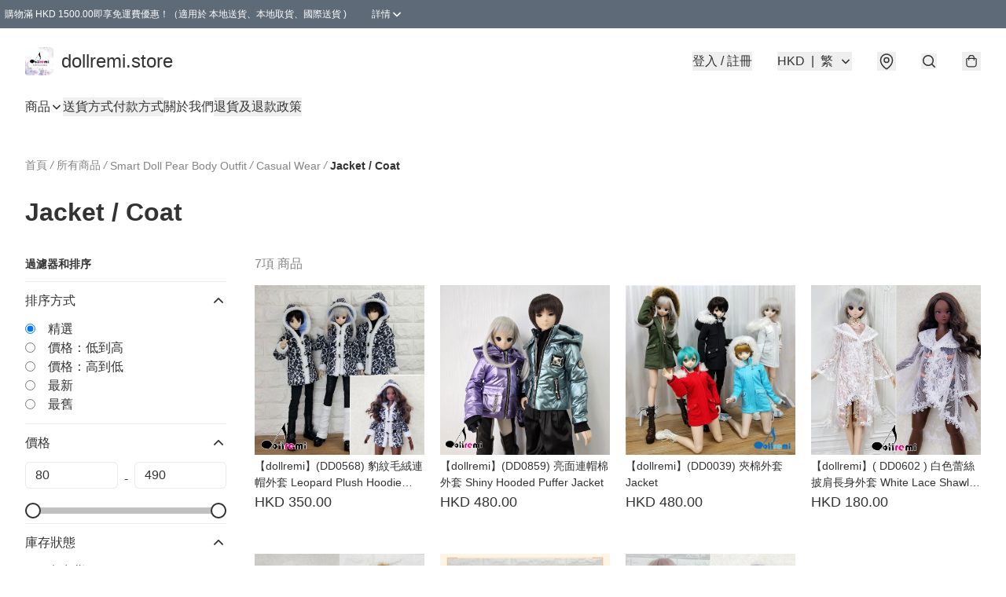

--- FILE ---
content_type: text/html; charset=utf-8
request_url: https://www.dollremi.store/c/Smart%20Doll%20Pear%20Body%20Outfit/Casual%20Wear/Jacket%20%2F%20Coat
body_size: 56906
content:
<!DOCTYPE html>
<html lang="zh-Hant">
  <head prefix="og: http://ogp.me/ns# fb: http://ogp.me/ns/fb#">
    
      <meta charset="utf-8">
      <meta name="viewport" content="width=device-width initial-scale=1,minimum-scale=1.0, maximum-scale=1.0, user-scalable=no"><title>Jacket / Coat | dollremi.store</title>
      <meta name="title"
            content="Jacket / Coat | dollremi.store">
        <meta name="description"
              content="Dollremi 成立於2016年9月，店主本業是做出口時裝批發的製衣廠，經泉學園店主推介所以決定做娃娃衣服試試看。 我們會仔細測試和清洗面料，以保護您的玩偶不受污染。  感謝gloria 的介紹，雖然做洋娃娃衣服不像我想像的那麼容易，但它教會了我很多，開闊了我的視野。 我們希望我們能變得越來越好~ ♥️😊 ...">
      <meta name="theme-color" content="#FFFFFF">
      <meta name="mobile-web-app-capable" content="yes">
      <meta name="apple-mobile-web-app-status-bar-style" content="default">
      <meta name="apple-mobile-web-app-title" content="dollremi.store">
      <meta name="google-site-verification" content="ACx5lpKOP3xoujIill0v_qO8RXf1bOm4S0fTVmTxVvw" /><link rel="canonical" href="https://www.dollremi.store/c/Smart%20Doll%20Pear%20Body%20Outfit/Casual%20Wear/Jacket%20/%20Coat">
      <link rel="manifest" href="https://www.dollremi.store/manifest-storefront.json">
        <link rel="shortcut icon" href="https://img.boutirapp.com/i/EdVJsNKyjGPFLeTew6DAQfpWZCKw6cdwoHL6M05d3rL=s32">
        <link rel="apple-touch-icon" href="https://img.boutirapp.com/i/EdVJsNKyjGPFLeTew6DAQfpWZCKw6cdwoHL6M05d3rL=s180" sizes="180x180">
        <link rel="icon" type="image/png" href="https://img.boutirapp.com/i/EdVJsNKyjGPFLeTew6DAQfpWZCKw6cdwoHL6M05d3rL=s192" sizes="192x192">
        <meta property="fb:app_id" content="871491559635214">
<meta property="fb:pages" content="234728686690350">
<meta property="fb:pages" content="1102668359812698">
<meta property="og:site_name" content="dollremi.store">
<meta property="og:url" content="https://www.dollremi.store/c/Smart%20Doll%20Pear%20Body%20Outfit/Casual%20Wear/Jacket%20/%20Coat">
  <meta property="og:image" content="https://lh3.googleusercontent.com/CGIJT3axure4l7PYL8Lp5dbYklS2i2cYbe6KtikxNnGvb-8LJq60ydXLShRWFmzKoDsQOKYCrHc8pmQyrJ26i22ueAHCRINgHhw">
  <meta property="og:image:width" content="640">
  <meta property="og:image:height" content="640">
    <meta property="og:title"
            content='Jacket / Coat | dollremi.store'>
    <meta property="og:description" content="Dollremi 成立於2016年9月，店主本業是做出口時裝批發的製衣廠，經泉學園店主推介所以決定做娃娃衣服試試看。 我們會仔細測試和清洗面料，以保護您的玩偶不受污染。  感謝gloria 的介紹，雖然做洋娃娃衣服不像我想像的那麼容易，但它教會了我很多，開闊了我的視野。 我們希望我們能變得越來越好~ ♥️😊 ...">
  <meta property="og:type" content="product.group">
  <meta name="keywords"
        content="dollremi.store, eshop, igshop, facebookshop, m-commerce, sitebuilder, shopping, shopline, shopify, instagram, redso, online store, 網上商店">
        <link rel="preconnect" href="https://fonts.googleapis.com">
<link rel="preconnect" href="https://fonts.gstatic.com" crossorigin>

<style>
  @font-face {
    font-family: encrypt;
    font-style: normal;
    font-weight: 400;
    src: url(https://static.boutir.com/themes/modern/assets/fonts/encrypt.woff2) format("woff2");
  }

  :root {
    --bt-font-family: Arial, 'Microsoft JhengHei', 'Microsoft YaHei', 'Microsoft YaHei UI', 'Apple LiGothic Medium', 'LiHei Pro Medium', sans-serif;
    --bt-font-family-encrypt: encrypt, Arial, 'Microsoft JhengHei', 'Microsoft YaHei', 'Microsoft YaHei UI', 'Apple LiGothic Medium', 'LiHei Pro Medium', sans-serif;
    --bt-font-size: 16px;
    --bt-font-weight: normal;
    --bt-font-style: normal;
    --bt-font-decoration: none;

    
    --bt-color-background-body: 255 255 255;
    --bt-alpha-background-body: 1;
    --bt-color-text-body: 51 51 51;
    --bt-alpha-text-body: 1;

    
    --bt-color-background: 255 255 255;
    --bt-alpha-background: 1;
    --bt-color-background-dark: 204 204 204;
    --bt-color-background-light: 255 255 255;
    --bt-color-text: 51 51 51;
    --bt-alpha-text: 1;
    --bt-color-text-dark: 41 41 41;
    --bt-color-text-light: 92 92 92;

    --bt-color-price-regular: 51 51 51;
    --bt-alpha-price-regular: 1;
    --bt-color-price-original: 153 153 153;
    --bt-alpha-price-original: 1;
    --bt-color-price-sale: 250 70 70;
    --bt-alpha-price-sale: 1;
    --bt-color-price-member: 28 183 141;
    --bt-alpha-price-member: 1;

    --bt-color-primary-background: 51 51 51;
    --bt-alpha-primary-background: 1;
    --bt-color-primary-background-dark: 41 41 41;
    --bt-color-primary-background-light: 92 92 92;
    --bt-color-primary-background-darker: 26 26 26;
    --bt-color-primary-stroke: 51 51 51;
    --bt-alpha-primary-stroke: 1;
    --bt-color-primary-stroke-dark: 41 41 41;
    --bt-color-primary-stroke-light: 92 92 92;
    --bt-color-primary-text: 255 255 255;
    --bt-alpha-primary-text: 1;
    --bt-color-primary-text-dark: 204 204 204;
    --bt-color-primary-text-light: 255 255 255;

    --bt-color-secondary-background: 0 0 0;
    --bt-alpha-secondary-background: 0;
    --bt-color-secondary-background-dark: 0 0 0;
    --bt-color-secondary-background-light: 51 51 51;
    --bt-color-secondary-stroke: 51 51 51;
    --bt-alpha-secondary-stroke: 1;
    --bt-color-secondary-stroke-dark: 41 41 41;
    --bt-color-secondary-stroke-light: 92 92 92;
    --bt-color-secondary-text: 51 51 51;
    --bt-alpha-secondary-text: 1;
    --bt-color-secondary-text-dark: 41 41 41;
    --bt-color-secondary-text-light: 92 92 92;

    --bt-radius-primary: 6px;
    --bt-radius-secondary: 6px;

    --bt-spacing: 24px;

    --bt-radius-product-card-media: 0px;

    
    --fw-player-border-radius: 0px;
    --fw-storyblock-border-radius: 0px;
    --fw-thumbnail-border-radius: 0px;

    --bt-pre-order-color-background: 51 51 51;
    --bt-pre-order-alpha-background: 1;
    --bt-pre-order-color-stroke: 51 51 51;
    --bt-pre-order-alpha-stroke: 1;
    --bt-pre-order-color-text: 255 255 255;
    --bt-pre-order-alpha-text: 1;
    --bt-pre-order-radius: 0px;

    --bt-product-starting-color-background: 51 51 51;
    --bt-product-starting-alpha-background: 1;
    --bt-product-starting-color-stroke: 51 51 51;
    --bt-product-starting-alpha-stroke: 1;
    --bt-product-starting-color-text: 255 255 255;
    --bt-product-starting-alpha-text: 1;
    --bt-product-starting-radius: 0px;

    --bt-product-starting-countdown-color-background: 51 51 51;
    --bt-product-starting-countdown-alpha-background: 1;
    --bt-product-starting-countdown-color-stroke: 51 51 51;
    --bt-product-starting-countdown-alpha-stroke: 1;
    --bt-product-starting-countdown-color-text: 255 255 255;
    --bt-product-starting-countdown-alpha-text: 1;
    --bt-product-starting-countdown-radius: 0px;

    --bt-product-ending-countdown-color-background: 51 51 51;
    --bt-product-ending-countdown-alpha-background: 1;
    --bt-product-ending-countdown-color-stroke: 51 51 51;
    --bt-product-ending-countdown-alpha-stroke: 1;
    --bt-product-ending-countdown-color-text: 255 255 255;
    --bt-product-ending-countdown-alpha-text: 1;
    --bt-product-ending-countdown-radius: 0px;

    --bt-product-ended-color-background: 51 51 51;
    --bt-product-ended-alpha-background: 1;
    --bt-product-ended-color-stroke: 51 51 51;
    --bt-product-ended-alpha-stroke: 1;
    --bt-product-ended-color-text: 255 255 255;
    --bt-product-ended-alpha-text: 1;
    --bt-product-ended-radius: 0px;

    --bt-page-max-width: 1440px;

    --bt-heading-1-weight: 700;
    --bt-heading-1-style: normal;
    --bt-heading-1-decoration: none;
    --bt-heading-1-color: #333333;
    --bt-heading-1-size: 32px;

    --bt-heading-2-weight: 700;
    --bt-heading-2-style: normal;
    --bt-heading-2-decoration: none;
    --bt-heading-2-color: #333333;
    --bt-heading-2-size: 24px;

    --bt-heading-3-weight: 700;
    --bt-heading-3-style: normal;
    --bt-heading-3-decoration: none;
    --bt-heading-3-color: #333333;
    --bt-heading-3-size: 18px;

    --bt-subheading-1-weight: 500;
    --bt-subheading-1-style: normal;
    --bt-subheading-1-decoration: none;
    --bt-subheading-1-color: #333333;
    --bt-subheading-1-size: 24px;

    --bt-subheading-2-weight: 500;
    --bt-subheading-2-style: normal;
    --bt-subheading-2-decoration: none;
    --bt-subheading-2-color: #333333;
    --bt-subheading-2-size: 16px;

    --bt-subheading-3-weight: 500;
    --bt-subheading-3-style: normal;
    --bt-subheading-3-decoration: none;
    --bt-subheading-3-color: #333333;
    --bt-subheading-3-size: 14px;

    --bt-paragraph-1-weight: 400;
    --bt-paragraph-1-style: normal;
    --bt-paragraph-1-decoration: none;
    --bt-paragraph-1-color: #333333;
    --bt-paragraph-1-size: 16px;

    --bt-paragraph-2-weight: 400;
    --bt-paragraph-2-style: normal;
    --bt-paragraph-2-decoration: none;
    --bt-paragraph-2-color: #333333;
    --bt-paragraph-2-size: 14px;

    --bt-paragraph-3-weight: 400;
    --bt-paragraph-3-style: normal;
    --bt-paragraph-3-decoration: none;
    --bt-paragraph-3-color: #333333;
    --bt-paragraph-3-size: 12px;

    --iti-path-flags-1x: url("https://static.boutir.com/themes/modern/images/1c8790d.png");
    --iti-path-flags-2x: url("https://static.boutir.com/themes/modern/images/d8eb052.png");

    --bt-color-apple: 5 7 8;
    --bt-color-apple-dark: 4 6 6;
    --bt-color-facebook: 61 90 151;
    --bt-color-facebook-dark: 49 72 121;
    --bt-color-google: 234 67 54;
    --bt-color-google-dark: 187 54 43;
    --bt-color-instagram: 162 58 168;
    --bt-color-instagram-dark: 130 46 134;
    --bt-color-twitter: 39 169 224;
    --bt-color-twitter-dark: 31 135 179;
  }

  @media (min-width: 768px) {
    :root {
      --bt-spacing: 32px;
    }
  }
</style>
      <style>*,:after,:before{--tw-border-spacing-x:0;--tw-border-spacing-y:0;--tw-translate-x:0;--tw-translate-y:0;--tw-rotate:0;--tw-skew-x:0;--tw-skew-y:0;--tw-scale-x:1;--tw-scale-y:1;--tw-pan-x: ;--tw-pan-y: ;--tw-pinch-zoom: ;--tw-scroll-snap-strictness:proximity;--tw-gradient-from-position: ;--tw-gradient-via-position: ;--tw-gradient-to-position: ;--tw-ordinal: ;--tw-slashed-zero: ;--tw-numeric-figure: ;--tw-numeric-spacing: ;--tw-numeric-fraction: ;--tw-ring-inset: ;--tw-ring-offset-width:0px;--tw-ring-offset-color:#fff;--tw-ring-color:rgba(59,130,246,.5);--tw-ring-offset-shadow:0 0 #0000;--tw-ring-shadow:0 0 #0000;--tw-shadow:0 0 #0000;--tw-shadow-colored:0 0 #0000;--tw-blur: ;--tw-brightness: ;--tw-contrast: ;--tw-grayscale: ;--tw-hue-rotate: ;--tw-invert: ;--tw-saturate: ;--tw-sepia: ;--tw-drop-shadow: ;--tw-backdrop-blur: ;--tw-backdrop-brightness: ;--tw-backdrop-contrast: ;--tw-backdrop-grayscale: ;--tw-backdrop-hue-rotate: ;--tw-backdrop-invert: ;--tw-backdrop-opacity: ;--tw-backdrop-saturate: ;--tw-backdrop-sepia: ;--tw-contain-size: ;--tw-contain-layout: ;--tw-contain-paint: ;--tw-contain-style: }::backdrop{--tw-border-spacing-x:0;--tw-border-spacing-y:0;--tw-translate-x:0;--tw-translate-y:0;--tw-rotate:0;--tw-skew-x:0;--tw-skew-y:0;--tw-scale-x:1;--tw-scale-y:1;--tw-pan-x: ;--tw-pan-y: ;--tw-pinch-zoom: ;--tw-scroll-snap-strictness:proximity;--tw-gradient-from-position: ;--tw-gradient-via-position: ;--tw-gradient-to-position: ;--tw-ordinal: ;--tw-slashed-zero: ;--tw-numeric-figure: ;--tw-numeric-spacing: ;--tw-numeric-fraction: ;--tw-ring-inset: ;--tw-ring-offset-width:0px;--tw-ring-offset-color:#fff;--tw-ring-color:rgba(59,130,246,.5);--tw-ring-offset-shadow:0 0 #0000;--tw-ring-shadow:0 0 #0000;--tw-shadow:0 0 #0000;--tw-shadow-colored:0 0 #0000;--tw-blur: ;--tw-brightness: ;--tw-contrast: ;--tw-grayscale: ;--tw-hue-rotate: ;--tw-invert: ;--tw-saturate: ;--tw-sepia: ;--tw-drop-shadow: ;--tw-backdrop-blur: ;--tw-backdrop-brightness: ;--tw-backdrop-contrast: ;--tw-backdrop-grayscale: ;--tw-backdrop-hue-rotate: ;--tw-backdrop-invert: ;--tw-backdrop-opacity: ;--tw-backdrop-saturate: ;--tw-backdrop-sepia: ;--tw-contain-size: ;--tw-contain-layout: ;--tw-contain-paint: ;--tw-contain-style: }/*
! tailwindcss v3.4.17 | MIT License | https://tailwindcss.com
*/*,:after,:before{border:0 solid #ccc;box-sizing:border-box}:after,:before{--tw-content:""}:host,html{line-height:1.5;-webkit-text-size-adjust:100%;font-family:ui-sans-serif,system-ui,sans-serif,Apple Color Emoji,Segoe UI Emoji,Segoe UI Symbol,Noto Color Emoji;font-feature-settings:normal;font-variation-settings:normal;-moz-tab-size:4;-o-tab-size:4;tab-size:4;-webkit-tap-highlight-color:transparent}body{line-height:inherit;margin:0}hr{border-top-width:1px;color:inherit;height:0}abbr:where([title]){-webkit-text-decoration:underline dotted;text-decoration:underline dotted}h1,h2,h3,h4,h5,h6{font-size:inherit;font-weight:inherit}a{color:inherit;text-decoration:inherit}b,strong{font-weight:bolder}code,kbd,pre,samp{font-family:ui-monospace,SFMono-Regular,Menlo,Monaco,Consolas,Liberation Mono,Courier New,monospace;font-feature-settings:normal;font-size:1em;font-variation-settings:normal}small{font-size:80%}sub,sup{font-size:75%;line-height:0;position:relative;vertical-align:baseline}sub{bottom:-.25em}sup{top:-.5em}table{border-collapse:collapse;border-color:inherit;text-indent:0}button,input,optgroup,select,textarea{color:inherit;font-family:inherit;font-feature-settings:inherit;font-size:100%;font-variation-settings:inherit;font-weight:inherit;letter-spacing:inherit;line-height:inherit;margin:0;padding:0}button,select{text-transform:none}button,input:where([type=button]),input:where([type=reset]),input:where([type=submit]){-webkit-appearance:button;background-color:transparent;background-image:none}:-moz-focusring{outline:auto}:-moz-ui-invalid{box-shadow:none}progress{vertical-align:baseline}::-webkit-inner-spin-button,::-webkit-outer-spin-button{height:auto}[type=search]{-webkit-appearance:textfield;outline-offset:-2px}::-webkit-search-decoration{-webkit-appearance:none}::-webkit-file-upload-button{-webkit-appearance:button;font:inherit}summary{display:list-item}blockquote,dd,dl,figure,h1,h2,h3,h4,h5,h6,hr,p,pre{margin:0}fieldset{margin:0}fieldset,legend{padding:0}menu,ol,ul{list-style:none;margin:0;padding:0}dialog{padding:0}textarea{resize:vertical}input::-moz-placeholder,textarea::-moz-placeholder{color:#999;opacity:1}input::placeholder,textarea::placeholder{color:#999;opacity:1}[role=button],button{cursor:pointer}:disabled{cursor:default}audio,canvas,embed,iframe,img,object,svg,video{display:block;vertical-align:middle}img,video{height:auto;max-width:100%}[hidden]:where(:not([hidden=until-found])){display:none}body{overflow-anchor:auto;scroll-behavior:smooth;--tw-bg-opacity:1;background-color:rgb(var(--bt-color-background)/var(--tw-bg-opacity,1));--tw-bg-opacity:var(--bt-alpha-background);--tw-text-opacity:1;color:rgb(var(--bt-color-text)/var(--tw-text-opacity,1));--tw-text-opacity:var(--bt-alpha-text)}body,button,details,div,input,p,select,summary,textarea{font-family:var(--bt-font-family);font-size:var(--bt-font-size);font-style:var(--bt-font-style);font-weight:var(--bt-font-weight);-webkit-text-decoration:var(--bt-font-decoration);text-decoration:var(--bt-font-decoration)}textarea{field-sizing:content}hr{border-color:rgb(var(--bt-color-text)/.1)}input[type=date],input[type=email],input[type=number],input[type=password],input[type=search],input[type=tel],input[type=text],input[type=url],select,textarea{border-color:rgb(var(--bt-color-text)/.1);border-radius:var(--bt-radius-primary);border-width:1px;--tw-bg-opacity:1;background-color:rgb(var(--bt-color-background)/var(--tw-bg-opacity,1));--tw-bg-opacity:var(--bt-alpha-background);--tw-text-opacity:1;color:rgb(var(--bt-color-text)/var(--tw-text-opacity,1))}input[type=date]:disabled,input[type=email]:disabled,input[type=number]:disabled,input[type=password]:disabled,input[type=search]:disabled,input[type=tel]:disabled,input[type=text]:disabled,input[type=url]:disabled,select:disabled,textarea:disabled{color:rgb(var(--bt-color-text)/.5);cursor:not-allowed}div[aria-invalid=true],input[aria-invalid=true],select[aria-invalid=true],textarea[aria-invalid=true]{--tw-border-opacity:1;border-color:rgb(239 68 68/var(--tw-border-opacity,1))}select:not([multiple]){border-color:rgb(var(--bt-color-text)/.1);border-radius:var(--bt-radius-primary);border-width:1px}button,input[type=button],input[type=reset],input[type=submit]{--tw-text-opacity:1;color:rgb(var(--bt-color-text)/var(--tw-text-opacity,1))}button:disabled,input[type=button]:disabled,input[type=reset]:disabled,input[type=submit]:disabled{color:rgb(var(--bt-color-text)/.5);cursor:not-allowed}a{position:relative;text-decoration-line:none}a:disabled{--tw-grayscale:grayscale(100%);filter:var(--tw-blur) var(--tw-brightness) var(--tw-contrast) var(--tw-grayscale) var(--tw-hue-rotate) var(--tw-invert) var(--tw-saturate) var(--tw-sepia) var(--tw-drop-shadow)}a:disabled,a:disabled:hover{color:rgb(var(--bt-color-text)/.3);cursor:not-allowed}a:hover{color:rgb(var(--bt-color-text-light)/var(--tw-text-opacity,1))}a:active,a:hover{--tw-text-opacity:1}a:active{color:rgb(var(--bt-color-text-dark)/var(--tw-text-opacity,1))}a{text-decoration-line:underline}a:hover{text-decoration-line:none}::-ms-clear,::-ms-reveal{display:none}::-webkit-search-cancel-button,::-webkit-search-decoration,::-webkit-search-results-button,::-webkit-search-results-decoration{-webkit-appearance:none;appearance:none}input[type=number],input[type=number]::-webkit-inner-spin-button,input[type=number]::-webkit-outer-spin-button{-moz-appearance:textfield!important;-webkit-appearance:none;appearance:none;margin:0}[data-infinite-scroll]{min-height:1px}.\!container{width:100%!important}.container{width:100%}@media (min-width:640px){.\!container{max-width:640px!important}.container{max-width:640px}}@media (min-width:768px){.\!container{max-width:768px!important}.container{max-width:768px}}@media (min-width:1024px){.\!container{max-width:1024px!important}.container{max-width:1024px}}@media (min-width:1280px){.\!container{max-width:1280px!important}.container{max-width:1280px}}@media (min-width:1536px){.\!container{max-width:1536px!important}.container{max-width:1536px}}.aspect-h-1{--tw-aspect-h:1}.aspect-h-2{--tw-aspect-h:2}.aspect-h-3{--tw-aspect-h:3}.aspect-h-4{--tw-aspect-h:4}.aspect-h-9{--tw-aspect-h:9}.aspect-w-1{padding-bottom:calc(var(--tw-aspect-h)/var(--tw-aspect-w)*100%);position:relative;--tw-aspect-w:1}.aspect-w-1>*{bottom:0;height:100%;left:0;position:absolute;right:0;top:0;width:100%}.aspect-w-16{padding-bottom:calc(var(--tw-aspect-h)/var(--tw-aspect-w)*100%);position:relative;--tw-aspect-w:16}.aspect-w-16>*{bottom:0;height:100%;left:0;position:absolute;right:0;top:0;width:100%}.aspect-w-2{padding-bottom:calc(var(--tw-aspect-h)/var(--tw-aspect-w)*100%);position:relative;--tw-aspect-w:2}.aspect-w-2>*{bottom:0;height:100%;left:0;position:absolute;right:0;top:0;width:100%}.aspect-w-3{padding-bottom:calc(var(--tw-aspect-h)/var(--tw-aspect-w)*100%);position:relative;--tw-aspect-w:3}.aspect-w-3>*{bottom:0;height:100%;left:0;position:absolute;right:0;top:0;width:100%}.aspect-w-4{padding-bottom:calc(var(--tw-aspect-h)/var(--tw-aspect-w)*100%);position:relative;--tw-aspect-w:4}.aspect-w-4>*{bottom:0;height:100%;left:0;position:absolute;right:0;top:0;width:100%}.aspect-w-5{padding-bottom:calc(var(--tw-aspect-h)/var(--tw-aspect-w)*100%);position:relative;--tw-aspect-w:5}.aspect-w-5>*{bottom:0;height:100%;left:0;position:absolute;right:0;top:0;width:100%}.aspect-w-6{padding-bottom:calc(var(--tw-aspect-h)/var(--tw-aspect-w)*100%);position:relative;--tw-aspect-w:6}.aspect-w-6>*{bottom:0;height:100%;left:0;position:absolute;right:0;top:0;width:100%}.bt-component{margin:auto;max-width:64rem}.bt-component--full-width{max-width:var(--bt-page-max-width)}.bt-divider{align-items:center;display:flex;gap:1rem;text-align:center;white-space:nowrap}.bt-divider:after,.bt-divider:before{background-color:rgb(var(--bt-color-text)/.2);content:var(--tw-content);flex:1 1 0%;height:1px}.bt-backdrop{position:sticky;--tw-bg-opacity:1;background-color:rgb(255 255 255/var(--tw-bg-opacity,1));--tw-text-opacity:1;color:rgb(var(--bt-color-text)/var(--tw-text-opacity,1));--tw-text-opacity:var(--bt-alpha-text)}.bt-backdrop:before{z-index:-1;--tw-bg-opacity:1;background-color:rgb(var(--bt-color-background)/var(--tw-bg-opacity,1));--tw-bg-opacity:var(--bt-alpha-background)}.bt-backdrop:after,.bt-backdrop:before{border-radius:inherit;content:var(--tw-content);inset:0;position:absolute}.bt-backdrop:after{z-index:-2;--tw-bg-opacity:1;background-color:rgb(var(--bt-color-background-body)/var(--tw-bg-opacity,1));--tw-bg-opacity:var(--bt-alpha-background-body)}.bt-product-card-media{border-radius:var(--bt-radius-product-card-media);display:block;overflow:hidden;position:relative}.bt-product-card-media>*{width:100%}.bt-product-card-media--video{padding-bottom:min(177.777778%,75vh)}.bt-product-card-media--video>img{display:none}.bt-product-card-media--square{padding-bottom:100%}.bt-product-card-media--square>*{height:100%;inset:0;position:absolute}.bt-product-card-media--default{transition-duration:.3s;transition-property:filter;transition-timing-function:cubic-bezier(.4,0,.2,1)}.bt-product-card-media--default:hover{--tw-brightness:brightness(1.1)}.bt-product-card-media--default:active,.bt-product-card-media--default:hover{filter:var(--tw-blur) var(--tw-brightness) var(--tw-contrast) var(--tw-grayscale) var(--tw-hue-rotate) var(--tw-invert) var(--tw-saturate) var(--tw-sepia) var(--tw-drop-shadow)}.bt-product-card-media--default:active{--tw-brightness:brightness(.95)}.bt-product-card-media--fade>img:first-of-type{opacity:1}.bt-product-card-media--fade>img:first-of-type,.bt-product-card-media--fade>img:nth-of-type(2){transition-duration:.3s;transition-property:opacity;transition-timing-function:cubic-bezier(.4,0,.2,1)}.bt-product-card-media--fade>img:nth-of-type(2){height:100%;inset:0;opacity:0;position:absolute}.bt-product-card-media--fade:hover>img:first-of-type{opacity:0}.bt-product-card-media--fade:hover>img:nth-of-type(2){opacity:1}.bt-product-card-media--zoom>img{transition-duration:.3s;transition-property:transform;transition-timing-function:cubic-bezier(.4,0,.2,1)}.bt-product-card-media--zoom:hover>img{--tw-scale-x:1.1;--tw-scale-y:1.1}.bt-product-card-media--zoom:active>img,.bt-product-card-media--zoom:hover>img{transform:translate(var(--tw-translate-x),var(--tw-translate-y)) rotate(var(--tw-rotate)) skewX(var(--tw-skew-x)) skewY(var(--tw-skew-y)) scaleX(var(--tw-scale-x)) scaleY(var(--tw-scale-y))}.bt-product-card-media--zoom:active>img{--tw-scale-x:.95;--tw-scale-y:.95}.bt-product-card-media--glass:before{background-color:hsla(0,0%,100%,.1);border-radius:inherit;inset:0;opacity:0;position:absolute;z-index:1;--tw-brightness:brightness(1.1);--tw-saturate:saturate(1.5);filter:var(--tw-blur) var(--tw-brightness) var(--tw-contrast) var(--tw-grayscale) var(--tw-hue-rotate) var(--tw-invert) var(--tw-saturate) var(--tw-sepia) var(--tw-drop-shadow);--tw-backdrop-blur:blur(0.5px);backdrop-filter:var(--tw-backdrop-blur) var(--tw-backdrop-brightness) var(--tw-backdrop-contrast) var(--tw-backdrop-grayscale) var(--tw-backdrop-hue-rotate) var(--tw-backdrop-invert) var(--tw-backdrop-opacity) var(--tw-backdrop-saturate) var(--tw-backdrop-sepia);transition-duration:.3s;transition-property:opacity;transition-timing-function:cubic-bezier(.4,0,.2,1);--tw-content:"";content:var(--tw-content)}.bt-product-card-media--glass:hover:before{opacity:1}.bt-product-card-media--glass:after{border-radius:inherit;inset:0;opacity:0;position:absolute;z-index:2;--tw-shadow:inset 1px 1px 0 #fff,inset 0 0 5px #fff;--tw-shadow-colored:inset 1px 1px 0 var(--tw-shadow-color),inset 0 0 5px var(--tw-shadow-color);box-shadow:var(--tw-ring-offset-shadow,0 0 #0000),var(--tw-ring-shadow,0 0 #0000),var(--tw-shadow);--tw-blur:blur(1px);filter:var(--tw-blur) var(--tw-brightness) var(--tw-contrast) var(--tw-grayscale) var(--tw-hue-rotate) var(--tw-invert) var(--tw-saturate) var(--tw-sepia) var(--tw-drop-shadow);transition-duration:.3s;transition-property:opacity;transition-timing-function:cubic-bezier(.4,0,.2,1);--tw-content:"";content:var(--tw-content)}.bt-product-card-media--glass:hover:after{opacity:1}.h1,.title1{color:var(--bt-heading-1-color);font-size:var(--bt-heading-1-size);font-style:var(--bt-heading-1-style);font-weight:var(--bt-heading-1-weight);-webkit-text-decoration:var(--bt-heading-1-decoration);text-decoration:var(--bt-heading-1-decoration)}.h2,.title2{color:var(--bt-heading-2-color);font-size:var(--bt-heading-2-size);font-style:var(--bt-heading-2-style);font-weight:var(--bt-heading-2-weight);-webkit-text-decoration:var(--bt-heading-2-decoration);text-decoration:var(--bt-heading-2-decoration)}.h3,.title3{color:var(--bt-heading-3-color);font-size:var(--bt-heading-3-size);font-style:var(--bt-heading-3-style);font-weight:var(--bt-heading-3-weight);-webkit-text-decoration:var(--bt-heading-3-decoration);text-decoration:var(--bt-heading-3-decoration)}.sh1,.title4{color:var(--bt-subheading-1-color);font-size:var(--bt-subheading-1-size);font-style:var(--bt-subheading-1-style);font-weight:var(--bt-subheading-1-weight);-webkit-text-decoration:var(--bt-subheading-1-decoration);text-decoration:var(--bt-subheading-1-decoration)}.sh2{color:var(--bt-subheading-2-color);font-size:var(--bt-subheading-2-size);font-style:var(--bt-subheading-2-style);font-weight:var(--bt-subheading-2-weight);-webkit-text-decoration:var(--bt-subheading-2-decoration);text-decoration:var(--bt-subheading-2-decoration)}.sh3{color:var(--bt-subheading-3-color);font-size:var(--bt-subheading-3-size);font-style:var(--bt-subheading-3-style);font-weight:var(--bt-subheading-3-weight);-webkit-text-decoration:var(--bt-subheading-3-decoration);text-decoration:var(--bt-subheading-3-decoration)}.p1,.paragraph1{color:var(--bt-paragraph-1-color);font-size:var(--bt-paragraph-1-size);font-style:var(--bt-paragraph-1-style);font-weight:var(--bt-paragraph-1-weight);-webkit-text-decoration:var(--bt-paragraph-1-decoration);text-decoration:var(--bt-paragraph-1-decoration)}.p2,.paragraph2{color:var(--bt-paragraph-2-color);font-size:var(--bt-paragraph-2-size);font-style:var(--bt-paragraph-2-style);font-weight:var(--bt-paragraph-2-weight);-webkit-text-decoration:var(--bt-paragraph-2-decoration);text-decoration:var(--bt-paragraph-2-decoration)}.p3,.paragraph3{color:var(--bt-paragraph-3-color);font-size:var(--bt-paragraph-3-size);font-style:var(--bt-paragraph-3-style);font-weight:var(--bt-paragraph-3-weight);-webkit-text-decoration:var(--bt-paragraph-3-decoration);text-decoration:var(--bt-paragraph-3-decoration)}.btn{align-items:center;border-radius:var(--bt-radius-primary);display:inline-flex;justify-content:center;line-height:1;overflow:hidden;padding:.75rem 1.25rem;position:relative;text-align:center;text-decoration-line:none}.btn:disabled,.btn:disabled:hover{cursor:not-allowed;--tw-border-opacity:1;border-color:rgb(230 230 230/var(--tw-border-opacity,1));--tw-bg-opacity:1;background-color:rgb(230 230 230/var(--tw-bg-opacity,1));--tw-text-opacity:1;color:rgb(179 179 179/var(--tw-text-opacity,1))}.btn-link{position:relative;text-decoration-line:none}.btn-link:disabled{--tw-grayscale:grayscale(100%);filter:var(--tw-blur) var(--tw-brightness) var(--tw-contrast) var(--tw-grayscale) var(--tw-hue-rotate) var(--tw-invert) var(--tw-saturate) var(--tw-sepia) var(--tw-drop-shadow)}.btn-link:disabled,.btn-link:disabled:hover{color:rgb(var(--bt-color-text)/.3);cursor:not-allowed}.btn-link:hover{--tw-text-opacity:1;color:rgb(var(--bt-color-text-light)/var(--tw-text-opacity,1))}.btn-link:active{--tw-text-opacity:1;color:rgb(var(--bt-color-text-dark)/var(--tw-text-opacity,1))}.btn-default{padding:.5rem 1rem;position:relative;text-decoration-line:none}.btn-default:disabled,.btn-default:disabled:hover{cursor:not-allowed;--tw-text-opacity:1;color:rgb(179 179 179/var(--tw-text-opacity,1))}.btn-default:hover{background-color:rgb(var(--bt-color-text)/.1);--tw-text-opacity:1;color:rgb(var(--bt-color-text-light)/var(--tw-text-opacity,1))}.btn-default:active{background-color:rgb(var(--bt-color-text)/.2);--tw-text-opacity:1;color:rgb(var(--bt-color-text-dark)/var(--tw-text-opacity,1))}.btn-primary{align-items:center;border-radius:var(--bt-radius-primary);display:inline-flex;justify-content:center;line-height:1;overflow:hidden;padding:.75rem 1.25rem;position:relative;text-align:center;text-decoration-line:none}.btn-primary:disabled,.btn-primary:disabled:hover{cursor:not-allowed;--tw-border-opacity:1;border-color:rgb(230 230 230/var(--tw-border-opacity,1));--tw-bg-opacity:1;background-color:rgb(230 230 230/var(--tw-bg-opacity,1));--tw-text-opacity:1;color:rgb(179 179 179/var(--tw-text-opacity,1))}.btn-primary{background-color:rgb(var(--bt-color-primary-background)/var(--tw-bg-opacity,1));border-color:rgb(var(--bt-color-primary-stroke)/var(--tw-border-opacity,1));border-width:2px;color:rgb(var(--bt-color-primary-text)/var(--tw-text-opacity,1))}.btn-primary,.btn-primary:hover{--tw-border-opacity:1;--tw-border-opacity:var(--bt-alpha-primary-stroke);--tw-bg-opacity:1;--tw-bg-opacity:var(--bt-alpha-primary-background);--tw-text-opacity:1;--tw-text-opacity:var(--bt-alpha-primary-text)}.btn-primary:hover{background-color:rgb(var(--bt-color-primary-background-light)/var(--tw-bg-opacity,1));border-color:rgb(var(--bt-color-primary-stroke-light)/var(--tw-border-opacity,1));color:rgb(var(--bt-color-primary-text-light)/var(--tw-text-opacity,1))}.btn-primary:active{--tw-border-opacity:1;border-color:rgb(var(--bt-color-primary-stroke-dark)/var(--tw-border-opacity,1));--tw-border-opacity:var(--bt-alpha-primary-stroke);--tw-bg-opacity:1;background-color:rgb(var(--bt-color-primary-background-dark)/var(--tw-bg-opacity,1));--tw-bg-opacity:var(--bt-alpha-primary-background);--tw-text-opacity:1;color:rgb(var(--bt-color-primary-text-dark)/var(--tw-text-opacity,1));--tw-text-opacity:var(--bt-alpha-primary-text)}.btn-secondary{align-items:center;border-radius:var(--bt-radius-primary);display:inline-flex;justify-content:center;line-height:1;overflow:hidden;padding:.75rem 1.25rem;position:relative;text-align:center;text-decoration-line:none}.btn-secondary:disabled,.btn-secondary:disabled:hover{cursor:not-allowed;--tw-border-opacity:1;border-color:rgb(230 230 230/var(--tw-border-opacity,1));--tw-bg-opacity:1;background-color:rgb(230 230 230/var(--tw-bg-opacity,1));--tw-text-opacity:1;color:rgb(179 179 179/var(--tw-text-opacity,1))}.btn-secondary{background-color:rgb(var(--bt-color-secondary-background)/var(--tw-bg-opacity,1));border-color:rgb(var(--bt-color-secondary-stroke)/var(--tw-border-opacity,1));border-radius:var(--bt-radius-secondary);border-width:2px;color:rgb(var(--bt-color-secondary-text)/var(--tw-text-opacity,1))}.btn-secondary,.btn-secondary:hover{--tw-border-opacity:1;--tw-border-opacity:var(--bt-alpha-secondary-stroke);--tw-bg-opacity:1;--tw-bg-opacity:var(--bt-alpha-secondary-background);--tw-text-opacity:1;--tw-text-opacity:var(--bt-alpha-secondary-text)}.btn-secondary:hover{background-color:rgb(var(--bt-color-secondary-background-light)/var(--tw-bg-opacity,1));border-color:rgb(var(--bt-color-secondary-stroke-light)/var(--tw-border-opacity,1));color:rgb(var(--bt-color-secondary-text-light)/var(--tw-text-opacity,1))}.btn-secondary:active{--tw-border-opacity:1;border-color:rgb(var(--bt-color-secondary-stroke-dark)/var(--tw-border-opacity,1));--tw-border-opacity:var(--bt-alpha-secondary-stroke);--tw-bg-opacity:1;background-color:rgb(var(--bt-color-secondary-background-dark)/var(--tw-bg-opacity,1));--tw-bg-opacity:var(--bt-alpha-secondary-background);--tw-text-opacity:1;color:rgb(var(--bt-color-secondary-text-dark)/var(--tw-text-opacity,1));--tw-text-opacity:var(--bt-alpha-secondary-text)}.btn-lg{font-size:var(--bt-paragraph-1-size);font-weight:var(--bt-paragraph-1-weight);line-height:1;min-width:180px;padding:1rem 1.5rem}.btn-sm{font-size:var(--bt-paragraph-3-size);font-weight:var(--bt-paragraph-3-weight);line-height:1;min-width:120px;padding:.75rem 1rem}.category-item{border-bottom-width:1px;border-color:rgb(var(--bt-color-text)/.1);display:block;flex:1 1 0%;overflow-wrap:break-word;padding:.5rem 1rem;text-decoration-line:none;word-break:break-word}.category-item:hover{background-color:rgb(var(--bt-color-text)/.1);position:relative}.category-item:hover:before{background-color:rgb(var(--bt-color-text)/.8);content:var(--tw-content);height:100%;left:0;position:absolute;top:0;width:3px}.category-item-active{background-color:rgb(var(--bt-color-text)/.1);position:relative}.category-item-active:before{background-color:rgb(var(--bt-color-text)/.8);content:var(--tw-content);height:100%;left:0;position:absolute;top:0;width:3px}.product-badge{align-self:flex-start;border-color:transparent;border-width:2px;display:inline-block;font-size:.875rem;line-height:1.25rem;padding:.375rem .625rem;white-space:nowrap}.pre-order-badge{border-color:transparent;border-radius:var(--bt-pre-order-radius);border-width:2px;--tw-border-opacity:1;border-color:rgb(var(--bt-pre-order-color-stroke)/var(--tw-border-opacity,1));--tw-border-opacity:var(--bt-pre-order-alpha-stroke);--tw-bg-opacity:1;background-color:rgb(var(--bt-pre-order-color-background)/var(--tw-bg-opacity,1));--tw-bg-opacity:var(--bt-pre-order-alpha-background);--tw-text-opacity:1;color:rgb(var(--bt-pre-order-color-text)/var(--tw-text-opacity,1));--tw-text-opacity:var(--bt-pre-order-alpha-text)}.pre-order-badge,.product-starting-badge{align-self:flex-start;display:inline-block;font-size:.875rem;line-height:1.25rem;padding:.375rem .625rem;white-space:nowrap}.product-starting-badge{border-color:transparent;border-radius:var(--bt-product-starting-radius);border-width:2px;--tw-border-opacity:1;border-color:rgb(var(--bt-product-starting-color-stroke)/var(--tw-border-opacity,1));--tw-border-opacity:var(--bt-product-starting-alpha-stroke);--tw-bg-opacity:1;background-color:rgb(var(--bt-product-starting-color-background)/var(--tw-bg-opacity,1));--tw-bg-opacity:var(--bt-product-starting-alpha-background);--tw-text-opacity:1;color:rgb(var(--bt-product-starting-color-text)/var(--tw-text-opacity,1));--tw-text-opacity:var(--bt-product-starting-alpha-text)}.product-starting-countdown-badge{border-color:transparent;border-radius:var(--bt-product-starting-countdown-radius);border-width:2px;--tw-border-opacity:1;border-color:rgb(var(--bt-product-starting-countdown-color-stroke)/var(--tw-border-opacity,1));--tw-border-opacity:var(--bt-product-starting-countdown-alpha-stroke);--tw-bg-opacity:1;background-color:rgb(var(--bt-product-starting-countdown-color-background)/var(--tw-bg-opacity,1));--tw-bg-opacity:var(--bt-product-starting-countdown-alpha-background);--tw-text-opacity:1;color:rgb(var(--bt-product-starting-countdown-color-text)/var(--tw-text-opacity,1));--tw-text-opacity:var(--bt-product-starting-countdown-alpha-text)}.product-ending-countdown-badge,.product-starting-countdown-badge{align-self:flex-start;display:inline-block;font-size:.875rem;line-height:1.25rem;padding:.375rem .625rem;white-space:nowrap}.product-ending-countdown-badge{border-color:transparent;border-radius:var(--bt-product-ending-countdown-radius);border-width:2px;--tw-border-opacity:1;border-color:rgb(var(--bt-product-ending-countdown-color-stroke)/var(--tw-border-opacity,1));--tw-border-opacity:var(--bt-product-ending-countdown-alpha-stroke);--tw-bg-opacity:1;background-color:rgb(var(--bt-product-ending-countdown-color-background)/var(--tw-bg-opacity,1));--tw-bg-opacity:var(--bt-product-ending-countdown-alpha-background);--tw-text-opacity:1;color:rgb(var(--bt-product-ending-countdown-color-text)/var(--tw-text-opacity,1));--tw-text-opacity:var(--bt-product-ending-countdown-alpha-text)}.product-ended-badge{align-self:flex-start;border-color:transparent;border-radius:var(--bt-product-ended-radius);border-width:2px;display:inline-block;font-size:.875rem;line-height:1.25rem;padding:.375rem .625rem;white-space:nowrap;--tw-border-opacity:1;border-color:rgb(var(--bt-product-ended-color-stroke)/var(--tw-border-opacity,1));--tw-border-opacity:var(--bt-product-ended-alpha-stroke);--tw-bg-opacity:1;background-color:rgb(var(--bt-product-ended-color-background)/var(--tw-bg-opacity,1));--tw-bg-opacity:var(--bt-product-ended-alpha-background);--tw-text-opacity:1;color:rgb(var(--bt-product-ended-color-text)/var(--tw-text-opacity,1));--tw-text-opacity:var(--bt-product-ended-alpha-text)}.product-badge-sm{font-size:.75rem;line-height:1rem;padding:.125rem .375rem}.slider{-webkit-appearance:none;-moz-appearance:none;appearance:none;background-color:rgb(var(--bt-color-text)/.3);pointer-events:none;position:absolute;width:100%}.slider::-webkit-slider-thumb{-webkit-appearance:none;appearance:none;border-radius:9999px;border-style:solid;border-width:2px;cursor:pointer;height:1.25rem;pointer-events:auto;width:1.25rem;--tw-border-opacity:1;border-color:rgb(var(--bt-color-text)/var(--tw-border-opacity,1));--tw-bg-opacity:1;background-color:rgb(var(--bt-color-background)/var(--tw-bg-opacity,1))}.slider::-moz-range-thumb{-moz-appearance:none;appearance:none;border-radius:9999px;border-style:solid;border-width:2px;cursor:pointer;height:1.25rem;pointer-events:auto;width:1.25rem;--tw-border-opacity:1;border-color:rgb(var(--bt-color-text)/var(--tw-border-opacity,1));--tw-bg-opacity:1;background-color:rgb(var(--bt-color-background)/var(--tw-bg-opacity,1))}:root{--swiper-pagination-bullet-inactive-color:#fff;--swiper-pagination-bullet-inactive-opacity:1;--swiper-pagination-color:#fff;--swiper-theme-color:rgb(var(--bt-color-text)/var(--bt-alpha-text))}.swiper{list-style-type:none;margin-left:auto;margin-right:auto;overflow:hidden}.swiper,.swiper-wrapper{position:relative;z-index:10}.swiper-wrapper{box-sizing:content-box;display:flex;height:100%;transition-duration:.3s;transition-property:transform;transition-timing-function:cubic-bezier(.4,0,.2,1);width:100%}.swiper-android .swiper-slide,.swiper-wrapper{transform:translateZ(0)}.swiper-pointer-events{--tw-pan-y:pan-y;touch-action:var(--tw-pan-x) var(--tw-pan-y) var(--tw-pinch-zoom)}.swiper-slide{flex-shrink:0;height:100%;position:relative;transition-duration:.3s;transition-property:transform;transition-timing-function:cubic-bezier(.4,0,.2,1);width:100%}.swiper-slide-invisible-blank{visibility:hidden}.swiper-autoheight,.swiper-autoheight .swiper-slide{height:auto}.swiper-autoheight .swiper-wrapper{align-items:flex-start;transition-duration:.3s;transition-property:all;transition-timing-function:cubic-bezier(.4,0,.2,1)}.swiper-backface-hidden .swiper-slide{backface-visibility:hidden;transform:translateZ(0)}.swiper-fade.swiper-free-mode .swiper-slide{transition-timing-function:cubic-bezier(0,0,.2,1)}.swiper-fade .swiper-slide{pointer-events:none;transition-duration:.3s;transition-property:opacity;transition-timing-function:cubic-bezier(.4,0,.2,1)}.swiper-fade .swiper-slide .swiper-slide{pointer-events:none}.swiper-fade .swiper-slide-active,.swiper-fade .swiper-slide-active .swiper-slide-active{pointer-events:auto}.swiper-pagination{position:absolute;text-align:center;transform:translateZ(0);transition-duration:.3s;transition-property:opacity;transition-timing-function:cubic-bezier(.4,0,.2,1);z-index:10}.swiper-pagination.swiper-pagination-hidden{opacity:0}.swiper-pagination-disabled>.swiper-pagination,.swiper-pagination.swiper-pagination-disabled{display:none!important}.swiper-horizontal>.swiper-pagination-bullets,.swiper-pagination-bullets.swiper-pagination-horizontal,.swiper-pagination-custom,.swiper-pagination-fraction{bottom:1.5rem;left:0;width:100%}.swiper-pagination-bullet{background:var(--swiper-pagination-bullet-inactive-color,#000);border-radius:.25rem;display:inline-block;height:var(
      --swiper-pagination-bullet-height,var(--swiper-pagination-bullet-size,8px)
    );opacity:var(--swiper-pagination-bullet-inactive-opacity,.2);transition:width .2s;width:var(
      --swiper-pagination-bullet-width,var(--swiper-pagination-bullet-size,8px)
    )}button.swiper-pagination-bullet{-webkit-appearance:none;-moz-appearance:none;appearance:none;border-style:none;margin:0;padding:0;--tw-shadow:0 0 #0000;--tw-shadow-colored:0 0 #0000;box-shadow:var(--tw-ring-offset-shadow,0 0 #0000),var(--tw-ring-shadow,0 0 #0000),var(--tw-shadow)}.swiper-pagination-clickable .swiper-pagination-bullet{cursor:pointer}.swiper-pagination-bullet:only-child{display:none!important}.swiper-pagination-bullet-active{background:var(--swiper-pagination-color,var(--swiper-theme-color));opacity:var(--swiper-pagination-bullet-opacity,1);width:2.5rem}.swiper-horizontal>.swiper-pagination-bullets .swiper-pagination-bullet,.swiper-pagination-horizontal.swiper-pagination-bullets .swiper-pagination-bullet{margin:0 var(--swiper-pagination-bullet-horizontal-gap,4px)}.swiper-pagination-progressbar{background:rgba(0,0,0,.25);position:absolute}.swiper-pagination-progressbar .swiper-pagination-progressbar-fill{height:100%;left:0;position:absolute;top:0;transform-origin:top left;width:100%;--tw-scale-x:0;--tw-scale-y:0;background:var(--swiper-pagination-color,var(--swiper-theme-color));transform:translate(var(--tw-translate-x),var(--tw-translate-y)) rotate(var(--tw-rotate)) skewX(var(--tw-skew-x)) skewY(var(--tw-skew-y)) scaleX(var(--tw-scale-x)) scaleY(var(--tw-scale-y))}.swiper-horizontal>.swiper-pagination-progressbar,.swiper-pagination-progressbar.swiper-pagination-horizontal{height:.25rem;left:0;top:0;width:100%}.swiper-horizontal>.swiper-pagination-progressbar.swiper-pagination-progressbar-opposite,.swiper-pagination-progressbar.swiper-pagination-horizontal.swiper-pagination-progressbar-opposite{height:100%;left:0;top:0;width:.25rem}.swiper-pagination-lock{display:none}.swiper-button-next.swiper-button-disabled,.swiper-button-prev.swiper-button-disabled{cursor:auto;opacity:.3;pointer-events:none}.swiper-slide-thumb-active{border-width:1px;--tw-border-opacity:1;border-color:rgb(0 0 0/var(--tw-border-opacity,1))}.swiper-slide-thumb-active>img{padding:.5rem}.swiper-zoom-container{align-items:center;display:flex;height:100%;justify-content:center;text-align:center;width:100%}.swiper-zoom-container>img{max-height:75vh;max-width:100%;-o-object-fit:contain;object-fit:contain;transition-duration:.3s;transition-property:all;transition-timing-function:cubic-bezier(.4,0,.2,1)}.swiper-fullscreen .swiper-slide-active .swiper-zoom-container>img{max-height:100%}.swiper-slide-zoomed{cursor:move}.pointer-events-none{pointer-events:none}.pointer-events-auto{pointer-events:auto}.visible{visibility:visible}.invisible{visibility:hidden}.collapse{visibility:collapse}.\!static{position:static!important}.static{position:static}.\!fixed{position:fixed!important}.fixed{position:fixed}.absolute{position:absolute}.relative{position:relative}.sticky{position:sticky}.inset-0{inset:0}.inset-3{inset:.75rem}.inset-auto{inset:auto}.-left-2{left:-.5rem}.-left-4{left:-1rem}.-right-1{right:-.25rem}.-right-2{right:-.5rem}.-right-4{right:-1rem}.-top-0\.5{top:-.125rem}.-top-1{top:-.25rem}.-top-2{top:-.5rem}.bottom-0{bottom:0}.bottom-10{bottom:2.5rem}.bottom-12{bottom:3rem}.bottom-2{bottom:.5rem}.bottom-full{bottom:100%}.left-0{left:0}.left-1{left:.25rem}.left-1\/2{left:50%}.left-2{left:.5rem}.left-3{left:.75rem}.left-4{left:1rem}.left-5{left:1.25rem}.left-6{left:1.5rem}.left-60{left:15rem}.left-\[-99999px\]{left:-99999px}.right-0{right:0}.right-2{right:.5rem}.right-3{right:.75rem}.right-3\.5{right:.875rem}.right-4{right:1rem}.right-5{right:1.25rem}.right-6{right:1.5rem}.right-8{right:2rem}.right-\[-10px\]{right:-10px}.top-0{top:0}.top-0\.5{top:.125rem}.top-1{top:.25rem}.top-1\/2{top:50%}.top-2{top:.5rem}.top-2\.5{top:.625rem}.top-3{top:.75rem}.top-4{top:1rem}.top-5{top:1.25rem}.top-6{top:1.5rem}.top-8{top:2rem}.top-\[-10px\]{top:-10px}.top-full{top:100%}.isolate{isolation:isolate}.\!z-30{z-index:30!important}.z-0{z-index:0}.z-10{z-index:10}.z-20{z-index:20}.z-30{z-index:30}.z-40{z-index:40}.z-50{z-index:50}.order-first{order:-9999}.col-span-1{grid-column:span 1/span 1}.col-span-12{grid-column:span 12/span 12}.col-span-2{grid-column:span 2/span 2}.col-span-3{grid-column:span 3/span 3}.col-span-5{grid-column:span 5/span 5}.col-span-8{grid-column:span 8/span 8}.col-span-full{grid-column:1/-1}.col-start-1{grid-column-start:1}.col-start-3{grid-column-start:3}.row-span-2{grid-row:span 2/span 2}.row-start-1{grid-row-start:1}.row-start-2{grid-row-start:2}.float-left{float:left}.-m-4{margin:-1rem}.-m-7{margin:-1.75rem}.m-2{margin:.5rem}.m-auto{margin:auto}.m-px{margin:1px}.-mx-4{margin-left:-1rem;margin-right:-1rem}.-mx-5{margin-left:-1.25rem;margin-right:-1.25rem}.-my-px{margin-bottom:-1px;margin-top:-1px}.mx-2{margin-left:.5rem;margin-right:.5rem}.mx-3{margin-left:.75rem;margin-right:.75rem}.mx-4{margin-left:1rem;margin-right:1rem}.mx-6{margin-left:1.5rem;margin-right:1.5rem}.mx-auto{margin-left:auto;margin-right:auto}.my-1{margin-bottom:.25rem;margin-top:.25rem}.my-12{margin-bottom:3rem;margin-top:3rem}.my-16{margin-bottom:4rem;margin-top:4rem}.my-2{margin-bottom:.5rem;margin-top:.5rem}.my-24{margin-bottom:6rem;margin-top:6rem}.my-3{margin-bottom:.75rem;margin-top:.75rem}.my-4{margin-bottom:1rem;margin-top:1rem}.my-5{margin-bottom:1.25rem;margin-top:1.25rem}.my-6{margin-bottom:1.5rem;margin-top:1.5rem}.my-8{margin-bottom:2rem;margin-top:2rem}.my-9{margin-bottom:2.25rem;margin-top:2.25rem}.-mt-1{margin-top:-.25rem}.-mt-2{margin-top:-.5rem}.-mt-3{margin-top:-.75rem}.-mt-4{margin-top:-1rem}.-mt-5{margin-top:-1.25rem}.mb-0{margin-bottom:0}.mb-0\.5{margin-bottom:.125rem}.mb-1{margin-bottom:.25rem}.mb-10{margin-bottom:2.5rem}.mb-14{margin-bottom:3.5rem}.mb-2{margin-bottom:.5rem}.mb-3{margin-bottom:.75rem}.mb-4{margin-bottom:1rem}.mb-5{margin-bottom:1.25rem}.mb-6{margin-bottom:1.5rem}.mb-8{margin-bottom:2rem}.mb-9{margin-bottom:2.25rem}.ml-1{margin-left:.25rem}.ml-12{margin-left:3rem}.ml-2{margin-left:.5rem}.ml-20{margin-left:5rem}.ml-3{margin-left:.75rem}.ml-4{margin-left:1rem}.ml-5{margin-left:1.25rem}.ml-7{margin-left:1.75rem}.mr-1{margin-right:.25rem}.mr-2{margin-right:.5rem}.mr-2\.5{margin-right:.625rem}.mr-3{margin-right:.75rem}.mr-4{margin-right:1rem}.mt-0\.5{margin-top:.125rem}.mt-1{margin-top:.25rem}.mt-10{margin-top:2.5rem}.mt-12{margin-top:3rem}.mt-14{margin-top:3.5rem}.mt-15{margin-top:3.75rem}.mt-2{margin-top:.5rem}.mt-20{margin-top:5rem}.mt-3{margin-top:.75rem}.mt-4{margin-top:1rem}.mt-5{margin-top:1.25rem}.mt-6{margin-top:1.5rem}.mt-8{margin-top:2rem}.box-content{box-sizing:content-box}.line-clamp-2{-webkit-line-clamp:2}.line-clamp-2,.line-clamp-3{display:-webkit-box;overflow:hidden;-webkit-box-orient:vertical}.line-clamp-3{-webkit-line-clamp:3}.line-clamp-5{display:-webkit-box;overflow:hidden;-webkit-box-orient:vertical;-webkit-line-clamp:5}.block{display:block}.inline-block{display:inline-block}.flex{display:flex}.inline-flex{display:inline-flex}.table{display:table}.grid{display:grid}.inline-grid{display:inline-grid}.contents{display:contents}.\!hidden{display:none!important}.hidden{display:none}.size-12{height:3rem;width:3rem}.size-25{height:6.25rem;width:6.25rem}.size-4{height:1rem;width:1rem}.size-5{height:1.25rem;width:1.25rem}.size-6{height:1.5rem;width:1.5rem}.size-8{height:2rem;width:2rem}.h-0{height:0}.h-1\.5{height:.375rem}.h-10{height:2.5rem}.h-100{height:25rem}.h-11{height:2.75rem}.h-12{height:3rem}.h-14{height:3.5rem}.h-15{height:3.75rem}.h-16{height:4rem}.h-18{height:4.5rem}.h-2{height:.5rem}.h-2\.5{height:.625rem}.h-20{height:5rem}.h-24{height:6rem}.h-25{height:6.25rem}.h-3{height:.75rem}.h-4{height:1rem}.h-40{height:10rem}.h-48{height:12rem}.h-5{height:1.25rem}.h-52{height:13rem}.h-6{height:1.5rem}.h-60{height:15rem}.h-64{height:16rem}.h-7{height:1.75rem}.h-8{height:2rem}.h-9{height:2.25rem}.h-\[1000px\]{height:1000px}.h-\[400px\]{height:400px}.h-\[75vh\]{height:75vh}.h-auto{height:auto}.h-full{height:100%}.h-max{height:-moz-max-content;height:max-content}.h-screen{height:100vh}.h-spacing{height:var(--bt-spacing)}.\!max-h-none{max-height:none!important}.max-h-12{max-height:3rem}.max-h-20{max-height:5rem}.max-h-24{max-height:6rem}.max-h-2xs{max-height:16rem}.max-h-72{max-height:18rem}.max-h-80{max-height:20rem}.max-h-\[30vh\]{max-height:30vh}.max-h-\[50vh\]{max-height:50vh}.max-h-\[530px\]{max-height:530px}.max-h-\[60px\]{max-height:60px}.max-h-\[70vh\]{max-height:70vh}.max-h-\[75vh\]{max-height:75vh}.max-h-\[80vh\]{max-height:80vh}.max-h-\[84px\]{max-height:84px}.max-h-screen{max-height:100vh}.min-h-9{min-height:2.25rem}.min-h-\[120px\]{min-height:120px}.min-h-\[20px\]{min-height:20px}.min-h-\[32px\]{min-height:32px}.min-h-\[80vh\]{min-height:80vh}.min-h-full{min-height:100%}.min-h-screen{min-height:100vh}.min-h-screen-1\/2{min-height:50vh}.\!w-auto{width:auto!important}.w-0{width:0}.w-1\.5{width:.375rem}.w-1\/2{width:50%}.w-1\/3{width:33.333333%}.w-1\/6{width:16.666667%}.w-10{width:2.5rem}.w-12{width:3rem}.w-14{width:3.5rem}.w-16{width:4rem}.w-18{width:4.5rem}.w-2{width:.5rem}.w-2\/3{width:66.666667%}.w-20{width:5rem}.w-24{width:6rem}.w-3{width:.75rem}.w-4{width:1rem}.w-4\/5{width:80%}.w-40{width:10rem}.w-5{width:1.25rem}.w-52{width:13rem}.w-6{width:1.5rem}.w-60{width:15rem}.w-64{width:16rem}.w-7{width:1.75rem}.w-8{width:2rem}.w-80{width:20rem}.w-9{width:2.25rem}.w-\[45px\]{width:45px}.w-\[calc\(75vh\*9\/16\)\]{width:42.1875vh}.w-auto{width:auto}.w-fit{width:-moz-fit-content;width:fit-content}.w-full{width:100%}.w-screen{width:100vw}.min-w-0{min-width:0}.min-w-48{min-width:12rem}.min-w-60{min-width:15rem}.min-w-8{min-width:2rem}.min-w-80{min-width:20rem}.min-w-\[16rem\]{min-width:16rem}.min-w-\[240px\]{min-width:240px}.min-w-\[320px\]{min-width:320px}.max-w-108{max-width:27rem}.max-w-16{max-width:4rem}.max-w-2xs{max-width:16rem}.max-w-3xl{max-width:48rem}.max-w-4xl{max-width:56rem}.max-w-4xs{max-width:8rem}.max-w-52{max-width:13rem}.max-w-5xl{max-width:64rem}.max-w-5xs{max-width:6rem}.max-w-6xl{max-width:72rem}.max-w-6xs{max-width:4.5rem}.max-w-80{max-width:20rem}.max-w-8xl{max-width:90rem}.max-w-\[200px\]{max-width:200px}.max-w-full{max-width:100%}.max-w-page{max-width:var(--bt-page-max-width)}.max-w-sm{max-width:24rem}.max-w-xs{max-width:20rem}.flex-1{flex:1 1 0%}.flex-2{flex:2 2 0%}.flex-3{flex:3 3 0%}.flex-none{flex:none}.flex-shrink-0,.shrink-0{flex-shrink:0}.grow{flex-grow:1}.basis-0{flex-basis:0px}.table-auto{table-layout:auto}.border-spacing-0{--tw-border-spacing-x:0px;--tw-border-spacing-y:0px;border-spacing:var(--tw-border-spacing-x) var(--tw-border-spacing-y)}.-translate-x-1\/2{--tw-translate-x:-50%}.-translate-x-1\/2,.-translate-x-full{transform:translate(var(--tw-translate-x),var(--tw-translate-y)) rotate(var(--tw-rotate)) skewX(var(--tw-skew-x)) skewY(var(--tw-skew-y)) scaleX(var(--tw-scale-x)) scaleY(var(--tw-scale-y))}.-translate-x-full{--tw-translate-x:-100%}.-translate-x-px{--tw-translate-x:-1px}.-translate-x-px,.-translate-y-0\.5{transform:translate(var(--tw-translate-x),var(--tw-translate-y)) rotate(var(--tw-rotate)) skewX(var(--tw-skew-x)) skewY(var(--tw-skew-y)) scaleX(var(--tw-scale-x)) scaleY(var(--tw-scale-y))}.-translate-y-0\.5{--tw-translate-y:-0.125rem}.-translate-y-1{--tw-translate-y:-0.25rem}.-translate-y-1,.-translate-y-1\/2{transform:translate(var(--tw-translate-x),var(--tw-translate-y)) rotate(var(--tw-rotate)) skewX(var(--tw-skew-x)) skewY(var(--tw-skew-y)) scaleX(var(--tw-scale-x)) scaleY(var(--tw-scale-y))}.-translate-y-1\/2{--tw-translate-y:-50%}.-translate-y-full{--tw-translate-y:-100%}.-translate-y-full,.translate-x-0{transform:translate(var(--tw-translate-x),var(--tw-translate-y)) rotate(var(--tw-rotate)) skewX(var(--tw-skew-x)) skewY(var(--tw-skew-y)) scaleX(var(--tw-scale-x)) scaleY(var(--tw-scale-y))}.translate-x-0{--tw-translate-x:0px}.translate-x-0\.5{--tw-translate-x:0.125rem}.translate-x-0\.5,.translate-x-full{transform:translate(var(--tw-translate-x),var(--tw-translate-y)) rotate(var(--tw-rotate)) skewX(var(--tw-skew-x)) skewY(var(--tw-skew-y)) scaleX(var(--tw-scale-x)) scaleY(var(--tw-scale-y))}.translate-x-full{--tw-translate-x:100%}.translate-x-px{--tw-translate-x:1px}.translate-x-px,.translate-y-0{transform:translate(var(--tw-translate-x),var(--tw-translate-y)) rotate(var(--tw-rotate)) skewX(var(--tw-skew-x)) skewY(var(--tw-skew-y)) scaleX(var(--tw-scale-x)) scaleY(var(--tw-scale-y))}.translate-y-0{--tw-translate-y:0px}.translate-y-1{--tw-translate-y:0.25rem}.translate-y-1,.translate-y-12{transform:translate(var(--tw-translate-x),var(--tw-translate-y)) rotate(var(--tw-rotate)) skewX(var(--tw-skew-x)) skewY(var(--tw-skew-y)) scaleX(var(--tw-scale-x)) scaleY(var(--tw-scale-y))}.translate-y-12{--tw-translate-y:3rem}.translate-y-3{--tw-translate-y:0.75rem}.translate-y-3,.translate-y-full{transform:translate(var(--tw-translate-x),var(--tw-translate-y)) rotate(var(--tw-rotate)) skewX(var(--tw-skew-x)) skewY(var(--tw-skew-y)) scaleX(var(--tw-scale-x)) scaleY(var(--tw-scale-y))}.translate-y-full{--tw-translate-y:100%}.translate-y-px{--tw-translate-y:1px}.-rotate-90,.translate-y-px{transform:translate(var(--tw-translate-x),var(--tw-translate-y)) rotate(var(--tw-rotate)) skewX(var(--tw-skew-x)) skewY(var(--tw-skew-y)) scaleX(var(--tw-scale-x)) scaleY(var(--tw-scale-y))}.-rotate-90{--tw-rotate:-90deg}.rotate-0{--tw-rotate:0deg}.rotate-0,.rotate-180{transform:translate(var(--tw-translate-x),var(--tw-translate-y)) rotate(var(--tw-rotate)) skewX(var(--tw-skew-x)) skewY(var(--tw-skew-y)) scaleX(var(--tw-scale-x)) scaleY(var(--tw-scale-y))}.rotate-180{--tw-rotate:180deg}.rotate-90{--tw-rotate:90deg}.rotate-90,.scale-0{transform:translate(var(--tw-translate-x),var(--tw-translate-y)) rotate(var(--tw-rotate)) skewX(var(--tw-skew-x)) skewY(var(--tw-skew-y)) scaleX(var(--tw-scale-x)) scaleY(var(--tw-scale-y))}.scale-0{--tw-scale-x:0;--tw-scale-y:0}.scale-100{--tw-scale-x:1;--tw-scale-y:1}.scale-100,.scale-x-0{transform:translate(var(--tw-translate-x),var(--tw-translate-y)) rotate(var(--tw-rotate)) skewX(var(--tw-skew-x)) skewY(var(--tw-skew-y)) scaleX(var(--tw-scale-x)) scaleY(var(--tw-scale-y))}.scale-x-0{--tw-scale-x:0}.transform{transform:translate(var(--tw-translate-x),var(--tw-translate-y)) rotate(var(--tw-rotate)) skewX(var(--tw-skew-x)) skewY(var(--tw-skew-y)) scaleX(var(--tw-scale-x)) scaleY(var(--tw-scale-y))}@keyframes bounce{0%,to{animation-timing-function:cubic-bezier(.8,0,1,1);transform:translateY(-50%)}50%{animation-timing-function:cubic-bezier(0,0,.2,1);transform:translateY(50%)}}.animate-bounce{animation:bounce 1s infinite}.cursor-default{cursor:default}.cursor-not-allowed{cursor:not-allowed}.cursor-pointer{cursor:pointer}.cursor-text{cursor:text}.select-none{-webkit-user-select:none;-moz-user-select:none;user-select:none}.resize{resize:both}.list-inside{list-style-position:inside}.list-disc{list-style-type:disc}.auto-cols-auto{grid-auto-columns:auto}.auto-cols-fr{grid-auto-columns:minmax(0,1fr)}.auto-cols-max{grid-auto-columns:max-content}.grid-flow-row{grid-auto-flow:row}.grid-flow-col{grid-auto-flow:column}.auto-rows-auto{grid-auto-rows:auto}.auto-rows-min{grid-auto-rows:min-content}.grid-cols-1{grid-template-columns:repeat(1,minmax(0,1fr))}.grid-cols-2{grid-template-columns:repeat(2,minmax(0,1fr))}.grid-cols-3{grid-template-columns:repeat(3,minmax(0,1fr))}.grid-cols-4{grid-template-columns:repeat(4,minmax(0,1fr))}.grid-cols-5{grid-template-columns:repeat(5,minmax(0,1fr))}.grid-cols-8{grid-template-columns:repeat(8,minmax(0,1fr))}.grid-cols-\[100px_1fr_200px_1fr\]{grid-template-columns:100px 1fr 200px 1fr}.grid-cols-\[160px_auto\]{grid-template-columns:160px auto}.grid-cols-\[180px_180px\]{grid-template-columns:180px 180px}.grid-cols-\[1fr_180px\]{grid-template-columns:1fr 180px}.grid-cols-\[1fr_1fr_min-content\]{grid-template-columns:1fr 1fr min-content}.grid-cols-\[1fr_auto\]{grid-template-columns:1fr auto}.grid-cols-\[1fr_auto_1fr\]{grid-template-columns:1fr auto 1fr}.grid-cols-\[30\%_70\%\]{grid-template-columns:30% 70%}.grid-cols-\[80px_1fr\]{grid-template-columns:80px 1fr}.grid-cols-\[8rem_auto\]{grid-template-columns:8rem auto}.grid-cols-\[auto_1fr\]{grid-template-columns:auto 1fr}.grid-cols-\[auto_auto\]{grid-template-columns:auto auto}.grid-cols-\[auto_auto_1fr\]{grid-template-columns:auto auto 1fr}.grid-rows-\[auto_1fr\]{grid-template-rows:auto 1fr}.grid-rows-\[auto_1fr_auto\]{grid-template-rows:auto 1fr auto}.grid-rows-\[auto_auto\]{grid-template-rows:auto auto}.flex-row{flex-direction:row}.flex-row-reverse{flex-direction:row-reverse}.flex-col{flex-direction:column}.flex-col-reverse{flex-direction:column-reverse}.flex-wrap{flex-wrap:wrap}.flex-wrap-reverse{flex-wrap:wrap-reverse}.place-items-start{place-items:start}.content-start{align-content:flex-start}.items-start{align-items:flex-start}.items-end{align-items:flex-end}.items-center{align-items:center}.items-baseline{align-items:baseline}.items-stretch{align-items:stretch}.justify-start{justify-content:flex-start}.justify-end{justify-content:flex-end}.justify-center{justify-content:center}.justify-between{justify-content:space-between}.justify-stretch{justify-content:stretch}.justify-items-start{justify-items:start}.justify-items-center{justify-items:center}.gap-1{gap:.25rem}.gap-1\.5{gap:.375rem}.gap-12{gap:3rem}.gap-2{gap:.5rem}.gap-2\.5{gap:.625rem}.gap-3{gap:.75rem}.gap-4{gap:1rem}.gap-5{gap:1.25rem}.gap-6{gap:1.5rem}.gap-8{gap:2rem}.gap-x-1{-moz-column-gap:.25rem;column-gap:.25rem}.gap-x-3{-moz-column-gap:.75rem;column-gap:.75rem}.gap-x-4{-moz-column-gap:1rem;column-gap:1rem}.gap-x-5{-moz-column-gap:1.25rem;column-gap:1.25rem}.gap-x-6{-moz-column-gap:1.5rem;column-gap:1.5rem}.gap-x-7{-moz-column-gap:1.75rem;column-gap:1.75rem}.gap-x-8{-moz-column-gap:2rem;column-gap:2rem}.gap-y-1{row-gap:.25rem}.gap-y-10{row-gap:2.5rem}.gap-y-2{row-gap:.5rem}.gap-y-4{row-gap:1rem}.gap-y-5{row-gap:1.25rem}.gap-y-6{row-gap:1.5rem}.space-x-0>:not([hidden])~:not([hidden]){--tw-space-x-reverse:0;margin-left:calc(0px*(1 - var(--tw-space-x-reverse)));margin-right:calc(0px*var(--tw-space-x-reverse))}.space-x-1>:not([hidden])~:not([hidden]){--tw-space-x-reverse:0;margin-left:calc(.25rem*(1 - var(--tw-space-x-reverse)));margin-right:calc(.25rem*var(--tw-space-x-reverse))}.space-x-1\.5>:not([hidden])~:not([hidden]){--tw-space-x-reverse:0;margin-left:calc(.375rem*(1 - var(--tw-space-x-reverse)));margin-right:calc(.375rem*var(--tw-space-x-reverse))}.space-x-2>:not([hidden])~:not([hidden]){--tw-space-x-reverse:0;margin-left:calc(.5rem*(1 - var(--tw-space-x-reverse)));margin-right:calc(.5rem*var(--tw-space-x-reverse))}.space-x-3>:not([hidden])~:not([hidden]){--tw-space-x-reverse:0;margin-left:calc(.75rem*(1 - var(--tw-space-x-reverse)));margin-right:calc(.75rem*var(--tw-space-x-reverse))}.space-x-4>:not([hidden])~:not([hidden]){--tw-space-x-reverse:0;margin-left:calc(1rem*(1 - var(--tw-space-x-reverse)));margin-right:calc(1rem*var(--tw-space-x-reverse))}.space-x-5>:not([hidden])~:not([hidden]){--tw-space-x-reverse:0;margin-left:calc(1.25rem*(1 - var(--tw-space-x-reverse)));margin-right:calc(1.25rem*var(--tw-space-x-reverse))}.space-x-6>:not([hidden])~:not([hidden]){--tw-space-x-reverse:0;margin-left:calc(1.5rem*(1 - var(--tw-space-x-reverse)));margin-right:calc(1.5rem*var(--tw-space-x-reverse))}.space-x-8>:not([hidden])~:not([hidden]){--tw-space-x-reverse:0;margin-left:calc(2rem*(1 - var(--tw-space-x-reverse)));margin-right:calc(2rem*var(--tw-space-x-reverse))}.space-x-spacing>:not([hidden])~:not([hidden]){--tw-space-x-reverse:0;margin-left:calc(var(--bt-spacing)*(1 - var(--tw-space-x-reverse)));margin-right:calc(var(--bt-spacing)*var(--tw-space-x-reverse))}.space-y-1>:not([hidden])~:not([hidden]){--tw-space-y-reverse:0;margin-bottom:calc(.25rem*var(--tw-space-y-reverse));margin-top:calc(.25rem*(1 - var(--tw-space-y-reverse)))}.space-y-10>:not([hidden])~:not([hidden]){--tw-space-y-reverse:0;margin-bottom:calc(2.5rem*var(--tw-space-y-reverse));margin-top:calc(2.5rem*(1 - var(--tw-space-y-reverse)))}.space-y-2>:not([hidden])~:not([hidden]){--tw-space-y-reverse:0;margin-bottom:calc(.5rem*var(--tw-space-y-reverse));margin-top:calc(.5rem*(1 - var(--tw-space-y-reverse)))}.space-y-3>:not([hidden])~:not([hidden]){--tw-space-y-reverse:0;margin-bottom:calc(.75rem*var(--tw-space-y-reverse));margin-top:calc(.75rem*(1 - var(--tw-space-y-reverse)))}.space-y-4>:not([hidden])~:not([hidden]){--tw-space-y-reverse:0;margin-bottom:calc(1rem*var(--tw-space-y-reverse));margin-top:calc(1rem*(1 - var(--tw-space-y-reverse)))}.space-y-5>:not([hidden])~:not([hidden]){--tw-space-y-reverse:0;margin-bottom:calc(1.25rem*var(--tw-space-y-reverse));margin-top:calc(1.25rem*(1 - var(--tw-space-y-reverse)))}.space-y-6>:not([hidden])~:not([hidden]){--tw-space-y-reverse:0;margin-bottom:calc(1.5rem*var(--tw-space-y-reverse));margin-top:calc(1.5rem*(1 - var(--tw-space-y-reverse)))}.space-y-8>:not([hidden])~:not([hidden]){--tw-space-y-reverse:0;margin-bottom:calc(2rem*var(--tw-space-y-reverse));margin-top:calc(2rem*(1 - var(--tw-space-y-reverse)))}.space-x-reverse>:not([hidden])~:not([hidden]){--tw-space-x-reverse:1}.divide-y>:not([hidden])~:not([hidden]){--tw-divide-y-reverse:0;border-bottom-width:calc(1px*var(--tw-divide-y-reverse));border-top-width:calc(1px*(1 - var(--tw-divide-y-reverse)))}.divide-solid>:not([hidden])~:not([hidden]){border-style:solid}.divide-default\/10>:not([hidden])~:not([hidden]){border-color:rgb(var(--bt-color-text)/.1)}.self-start{align-self:flex-start}.self-end{align-self:flex-end}.self-center{align-self:center}.self-stretch{align-self:stretch}.overflow-auto{overflow:auto}.overflow-hidden{overflow:hidden}.overflow-visible{overflow:visible}.overflow-y-auto{overflow-y:auto}.truncate{overflow:hidden;white-space:nowrap}.overflow-ellipsis,.text-ellipsis,.truncate{text-overflow:ellipsis}.whitespace-normal{white-space:normal}.whitespace-nowrap{white-space:nowrap}.whitespace-pre-line{white-space:pre-line}.whitespace-pre-wrap{white-space:pre-wrap}.break-words{overflow-wrap:break-word}.\!rounded-none{border-radius:0!important}.rounded{border-radius:.25rem}.rounded-2xl{border-radius:1rem}.rounded-full{border-radius:9999px}.rounded-lg{border-radius:.5rem}.rounded-md{border-radius:.375rem}.rounded-modal{border-radius:8px}.rounded-none{border-radius:0}.rounded-primary{border-radius:var(--bt-radius-primary)}.rounded-sm{border-radius:.125rem}.rounded-xl{border-radius:.75rem}.rounded-b-lg{border-bottom-left-radius:.5rem;border-bottom-right-radius:.5rem}.rounded-t{border-top-left-radius:.25rem;border-top-right-radius:.25rem}.rounded-t-lg{border-top-left-radius:.5rem;border-top-right-radius:.5rem}.rounded-bl-modal{border-bottom-left-radius:8px}.rounded-br-modal{border-bottom-right-radius:8px}.rounded-tl-modal{border-top-left-radius:8px}.rounded-tr-modal{border-top-right-radius:8px}.border{border-width:1px}.border-2{border-width:2px}.\!border-y-0{border-bottom-width:0!important;border-top-width:0!important}.border-x{border-left-width:1px;border-right-width:1px}.border-y{border-top-width:1px}.border-b,.border-y{border-bottom-width:1px}.border-b-0{border-bottom-width:0}.border-b-2{border-bottom-width:2px}.border-l{border-left-width:1px}.border-l-0{border-left-width:0}.border-t{border-top-width:1px}.border-none{border-style:none}.border-black{--tw-border-opacity:1;border-color:rgb(0 0 0/var(--tw-border-opacity,1))}.border-default{--tw-border-opacity:1;border-color:rgb(var(--bt-color-text)/var(--tw-border-opacity,1))}.border-default\/0{border-color:rgb(var(--bt-color-text)/0)}.border-default\/10{border-color:rgb(var(--bt-color-text)/.1)}.border-default\/20{border-color:rgb(var(--bt-color-text)/.2)}.border-default\/30{border-color:rgb(var(--bt-color-text)/.3)}.border-default\/40{border-color:rgb(var(--bt-color-text)/.4)}.border-default\/60{border-color:rgb(var(--bt-color-text)/.6)}.border-default\/80{border-color:rgb(var(--bt-color-text)/.8)}.border-ecstasy-200{--tw-border-opacity:1;border-color:rgb(255 215 169/var(--tw-border-opacity,1))}.border-gray-100{--tw-border-opacity:1;border-color:rgb(230 230 230/var(--tw-border-opacity,1))}.border-gray-200{--tw-border-opacity:1;border-color:rgb(204 204 204/var(--tw-border-opacity,1))}.border-primary{--tw-border-opacity:1;border-color:rgb(var(--bt-color-primary-stroke)/var(--tw-border-opacity,1))}.border-red-500{--tw-border-opacity:1;border-color:rgb(239 68 68/var(--tw-border-opacity,1))}.border-red-600{--tw-border-opacity:1;border-color:rgb(220 38 38/var(--tw-border-opacity,1))}.border-transparent{border-color:transparent}.border-b-default\/20{border-bottom-color:rgb(var(--bt-color-text)/.2)}.border-opacity-30{--tw-border-opacity:0.3}.bg-\[\#303b4a\]{--tw-bg-opacity:1;background-color:rgb(48 59 74/var(--tw-bg-opacity,1))}.bg-\[\#5F6A78\]{--tw-bg-opacity:1;background-color:rgb(95 106 120/var(--tw-bg-opacity,1))}.bg-\[\#fb6d0f\]{--tw-bg-opacity:1;background-color:rgb(251 109 15/var(--tw-bg-opacity,1))}.bg-black{--tw-bg-opacity:1;background-color:rgb(0 0 0/var(--tw-bg-opacity,1))}.bg-default{--tw-bg-opacity:1;background-color:rgb(var(--bt-color-background)/var(--tw-bg-opacity,1))}.bg-default\/60{background-color:rgb(var(--bt-color-background)/.6)}.bg-ecstasy-100{--tw-bg-opacity:1;background-color:rgb(255 237 213/var(--tw-bg-opacity,1))}.bg-ecstasy-50{--tw-bg-opacity:1;background-color:rgb(255 247 237/var(--tw-bg-opacity,1))}.bg-gray-50{--tw-bg-opacity:1;background-color:rgb(242 242 242/var(--tw-bg-opacity,1))}.bg-gray-50\/50{background-color:hsla(0,0%,95%,.5)}.bg-gray-600\/80{background-color:hsla(0,0%,40%,.8)}.bg-green-100{--tw-bg-opacity:1;background-color:rgb(220 252 231/var(--tw-bg-opacity,1))}.bg-invert{--tw-bg-opacity:1;background-color:rgb(var(--bt-color-text)/var(--tw-bg-opacity,1))}.bg-invert\/10{background-color:rgb(var(--bt-color-text)/.1)}.bg-invert\/20{background-color:rgb(var(--bt-color-text)/.2)}.bg-invert\/5{background-color:rgb(var(--bt-color-text)/.05)}.bg-invert\/50{background-color:rgb(var(--bt-color-text)/.5)}.bg-invert\/80{background-color:rgb(var(--bt-color-text)/.8)}.bg-invert\/90{background-color:rgb(var(--bt-color-text)/.9)}.bg-light{--tw-bg-opacity:1;background-color:rgb(var(--bt-color-background-light)/var(--tw-bg-opacity,1))}.bg-member{--tw-bg-opacity:1;background-color:rgb(var(--bt-color-price-member)/var(--tw-bg-opacity,1))}.bg-primary{--tw-bg-opacity:1;background-color:rgb(var(--bt-color-primary-background)/var(--tw-bg-opacity,1))}.bg-primary-darker{--tw-bg-opacity:1;background-color:rgb(var(--bt-color-primary-background-darker)/var(--tw-bg-opacity,1))}.bg-primary\/10{background-color:rgb(var(--bt-color-primary-background)/.1)}.bg-red-100{--tw-bg-opacity:1;background-color:rgb(254 226 226/var(--tw-bg-opacity,1))}.bg-red-500{--tw-bg-opacity:1;background-color:rgb(239 68 68/var(--tw-bg-opacity,1))}.bg-red-700{--tw-bg-opacity:1;background-color:rgb(185 28 28/var(--tw-bg-opacity,1))}.bg-sale\/10{background-color:rgb(var(--bt-color-price-sale)/.1)}.bg-sale\/5{background-color:rgb(var(--bt-color-price-sale)/.05)}.bg-slate-200{--tw-bg-opacity:1;background-color:rgb(226 232 240/var(--tw-bg-opacity,1))}.bg-slate-500{--tw-bg-opacity:1;background-color:rgb(100 116 139/var(--tw-bg-opacity,1))}.bg-transparent{background-color:transparent}.bg-white{--tw-bg-opacity:1;background-color:rgb(255 255 255/var(--tw-bg-opacity,1))}.bg-yellow-500{--tw-bg-opacity:1;background-color:rgb(234 179 8/var(--tw-bg-opacity,1))}.bg-opacity-25{--tw-bg-opacity:0.25}.bg-opacity-50{--tw-bg-opacity:0.5}.bg-opacity-default{--tw-bg-opacity:var(--bt-alpha-background)}.bg-gradient-to-b{background-image:linear-gradient(to bottom,var(--tw-gradient-stops))}.from-black\/10{--tw-gradient-from:rgba(0,0,0,.1) var(--tw-gradient-from-position);--tw-gradient-to:transparent var(--tw-gradient-to-position);--tw-gradient-stops:var(--tw-gradient-from),var(--tw-gradient-to)}.from-default{--tw-gradient-from:rgb(var(--bt-color-text)/1) var(--tw-gradient-from-position);--tw-gradient-to:rgb(var(--bt-color-text)/0) var(--tw-gradient-to-position);--tw-gradient-stops:var(--tw-gradient-from),var(--tw-gradient-to)}.from-invert{--tw-gradient-from:rgb(var(--bt-color-background)/1) var(--tw-gradient-from-position);--tw-gradient-to:rgb(var(--bt-color-background)/0) var(--tw-gradient-to-position);--tw-gradient-stops:var(--tw-gradient-from),var(--tw-gradient-to)}.to-transparent{--tw-gradient-to:transparent var(--tw-gradient-to-position)}.bg-\[length\:auto_100\%\]{background-size:auto 100%}.bg-cover{background-size:cover}.bg-clip-text{-webkit-background-clip:text;background-clip:text}.bg-center{background-position:50%}.bg-no-repeat{background-repeat:no-repeat}.fill-default\/80{fill:rgb(var(--bt-color-text)/.8)}.fill-sale{fill:rgb(var(--bt-color-price-sale)/1)}.fill-sale\/10{fill:rgb(var(--bt-color-price-sale)/.1)}.fill-sale\/30{fill:rgb(var(--bt-color-price-sale)/.3)}.fill-sale\/70{fill:rgb(var(--bt-color-price-sale)/.7)}.stroke-ecstasy-500{stroke:#fb6e0d}.object-contain{-o-object-fit:contain;object-fit:contain}.object-cover{-o-object-fit:cover;object-fit:cover}.p-0{padding:0}.p-0\.5{padding:.125rem}.p-1{padding:.25rem}.p-1\.5{padding:.375rem}.p-10{padding:2.5rem}.p-2{padding:.5rem}.p-2\.5{padding:.625rem}.p-3{padding:.75rem}.p-4{padding:1rem}.p-5{padding:1.25rem}.p-6{padding:1.5rem}.p-7{padding:1.75rem}.p-8{padding:2rem}.px-0{padding-left:0;padding-right:0}.px-1{padding-left:.25rem;padding-right:.25rem}.px-1\.5{padding-left:.375rem;padding-right:.375rem}.px-11{padding-left:2.75rem;padding-right:2.75rem}.px-12{padding-left:3rem;padding-right:3rem}.px-16{padding-left:4rem;padding-right:4rem}.px-2{padding-left:.5rem;padding-right:.5rem}.px-24{padding-left:6rem;padding-right:6rem}.px-3{padding-left:.75rem;padding-right:.75rem}.px-4{padding-left:1rem;padding-right:1rem}.px-5{padding-left:1.25rem;padding-right:1.25rem}.px-6{padding-left:1.5rem;padding-right:1.5rem}.px-8{padding-left:2rem;padding-right:2rem}.px-9{padding-left:2.25rem;padding-right:2.25rem}.px-\[11px\]{padding-left:11px;padding-right:11px}.py-0\.5{padding-bottom:.125rem;padding-top:.125rem}.py-1{padding-bottom:.25rem;padding-top:.25rem}.py-1\.5{padding-bottom:.375rem;padding-top:.375rem}.py-12{padding-bottom:3rem;padding-top:3rem}.py-18{padding-bottom:4.5rem;padding-top:4.5rem}.py-2{padding-bottom:.5rem;padding-top:.5rem}.py-2\.5{padding-bottom:.625rem;padding-top:.625rem}.py-20{padding-bottom:5rem;padding-top:5rem}.py-3{padding-bottom:.75rem;padding-top:.75rem}.py-4{padding-bottom:1rem;padding-top:1rem}.py-5{padding-bottom:1.25rem;padding-top:1.25rem}.py-6{padding-bottom:1.5rem;padding-top:1.5rem}.py-8{padding-bottom:2rem;padding-top:2rem}.py-9{padding-bottom:2.25rem;padding-top:2.25rem}.py-\[5px\]{padding-bottom:5px;padding-top:5px}.pb-0\.5{padding-bottom:.125rem}.pb-10{padding-bottom:2.5rem}.pb-2{padding-bottom:.5rem}.pb-3{padding-bottom:.75rem}.pb-4{padding-bottom:1rem}.pb-5{padding-bottom:1.25rem}.pb-6{padding-bottom:1.5rem}.pb-8{padding-bottom:2rem}.pb-9{padding-bottom:2.25rem}.pl-1{padding-left:.25rem}.pl-10{padding-left:2.5rem}.pl-14{padding-left:3.5rem}.pl-2{padding-left:.5rem}.pl-25{padding-left:6.25rem}.pl-3{padding-left:.75rem}.pl-4{padding-left:1rem}.pl-6{padding-left:1.5rem}.pl-8{padding-left:2rem}.pl-9{padding-left:2.25rem}.pr-12{padding-right:3rem}.pr-2{padding-right:.5rem}.pr-3{padding-right:.75rem}.pr-32{padding-right:8rem}.pr-4{padding-right:1rem}.pr-6{padding-right:1.5rem}.pt-1{padding-top:.25rem}.pt-10{padding-top:2.5rem}.pt-2{padding-top:.5rem}.pt-3{padding-top:.75rem}.pt-4{padding-top:1rem}.pt-5{padding-top:1.25rem}.pt-6{padding-top:1.5rem}.pt-8{padding-top:2rem}.text-left{text-align:left}.text-center{text-align:center}.text-right{text-align:right}.text-start{text-align:start}.text-end{text-align:end}.align-top{vertical-align:top}.align-middle{vertical-align:middle}.font-encrypt{font-family:var(--bt-font-family-encrypt)}.text-2xl{font-size:1.5rem;line-height:2rem}.text-3xl{font-size:1.875rem;line-height:2.25rem}.text-4xl{font-size:2.25rem;line-height:2.5rem}.text-\[10px\]{font-size:10px}.text-\[40px\]{font-size:40px}.text-base{font-size:1rem;line-height:1.5rem}.text-lg{font-size:1.125rem;line-height:1.75rem}.text-sm{font-size:.875rem;line-height:1.25rem}.text-xl{font-size:1.25rem;line-height:1.75rem}.text-xs{font-size:.75rem;line-height:1rem}.font-bold{font-weight:700}.font-light{font-weight:300}.font-medium{font-weight:500}.font-normal{font-weight:400}.uppercase{text-transform:uppercase}.capitalize{text-transform:capitalize}.leading-3{line-height:.75rem}.leading-6{line-height:1.5rem}.leading-loose{line-height:2}.leading-none{line-height:1}.leading-normal{line-height:1.5}.leading-relaxed{line-height:1.625}.leading-snug{line-height:1.375}.leading-tight{line-height:1.25}.text-amber-500{--tw-text-opacity:1;color:rgb(255 193 0/var(--tw-text-opacity,1))}.text-amber-600{--tw-text-opacity:1;color:rgb(226 149 0/var(--tw-text-opacity,1))}.text-default{--tw-text-opacity:1;color:rgb(var(--bt-color-text)/var(--tw-text-opacity,1))}.text-default\/30{color:rgb(var(--bt-color-text)/.3)}.text-default\/40{color:rgb(var(--bt-color-text)/.4)}.text-default\/50{color:rgb(var(--bt-color-text)/.5)}.text-default\/60{color:rgb(var(--bt-color-text)/.6)}.text-default\/70{color:rgb(var(--bt-color-text)/.7)}.text-default\/80{color:rgb(var(--bt-color-text)/.8)}.text-default\/90{color:rgb(var(--bt-color-text)/.9)}.text-ecstasy-500{--tw-text-opacity:1;color:rgb(251 110 13/var(--tw-text-opacity,1))}.text-gray-200{--tw-text-opacity:1;color:rgb(204 204 204/var(--tw-text-opacity,1))}.text-gray-300{--tw-text-opacity:1;color:rgb(179 179 179/var(--tw-text-opacity,1))}.text-gray-500{--tw-text-opacity:1;color:rgb(128 128 128/var(--tw-text-opacity,1))}.text-gray-600{--tw-text-opacity:1;color:rgb(102 102 102/var(--tw-text-opacity,1))}.text-gray-800{--tw-text-opacity:1;color:rgb(51 51 51/var(--tw-text-opacity,1))}.text-gray-950{--tw-text-opacity:1;color:rgb(15 15 15/var(--tw-text-opacity,1))}.text-green-500{--tw-text-opacity:1;color:rgb(34 197 94/var(--tw-text-opacity,1))}.text-green-600{--tw-text-opacity:1;color:rgb(22 163 74/var(--tw-text-opacity,1))}.text-invert{--tw-text-opacity:1;color:rgb(var(--bt-color-background)/var(--tw-text-opacity,1))}.text-invert\/80{color:rgb(var(--bt-color-background)/.8)}.text-light{--tw-text-opacity:1;color:rgb(var(--bt-color-text-light)/var(--tw-text-opacity,1))}.text-member{--tw-text-opacity:1;color:rgb(var(--bt-color-price-member)/var(--tw-text-opacity,1))}.text-original{--tw-text-opacity:1;color:rgb(var(--bt-color-price-original)/var(--tw-text-opacity,1))}.text-primary{--tw-text-opacity:1;color:rgb(var(--bt-color-primary-text)/var(--tw-text-opacity,1))}.text-primary-invert{--tw-text-opacity:1;color:rgb(var(--bt-color-primary-background)/var(--tw-text-opacity,1))}.text-red-500{--tw-text-opacity:1;color:rgb(239 68 68/var(--tw-text-opacity,1))}.text-red-600{--tw-text-opacity:1;color:rgb(220 38 38/var(--tw-text-opacity,1))}.text-regular{--tw-text-opacity:1;color:rgb(var(--bt-color-price-regular)/var(--tw-text-opacity,1))}.text-sale{--tw-text-opacity:1;color:rgb(var(--bt-color-price-sale)/var(--tw-text-opacity,1))}.text-secondary-invert{--tw-text-opacity:1;color:rgb(var(--bt-color-secondary-background)/var(--tw-text-opacity,1))}.text-transparent{color:transparent}.text-white{--tw-text-opacity:1;color:rgb(255 255 255/var(--tw-text-opacity,1))}.text-opacity-default{--tw-text-opacity:var(--bt-alpha-text)}.text-opacity-sale{--tw-text-opacity:var(--bt-alpha-price-sale)}.underline{text-decoration-line:underline}.line-through{text-decoration-line:line-through}.no-underline{text-decoration-line:none}.opacity-0{opacity:0}.opacity-100{opacity:1}.opacity-20{opacity:.2}.opacity-60{opacity:.6}.opacity-70{opacity:.7}.shadow{--tw-shadow:0 1px 3px 0 rgba(0,0,0,.1),0 1px 2px -1px rgba(0,0,0,.1);--tw-shadow-colored:0 1px 3px 0 var(--tw-shadow-color),0 1px 2px -1px var(--tw-shadow-color)}.shadow,.shadow-dropdown{box-shadow:var(--tw-ring-offset-shadow,0 0 #0000),var(--tw-ring-shadow,0 0 #0000),var(--tw-shadow)}.shadow-dropdown{--tw-shadow:0px 8px 22px 0px rgb(var(--bt-color-background)/0.2),0px 0px 8px 4px rgb(var(--bt-color-text)/0.04);--tw-shadow-colored:0px 8px 22px 0px var(--tw-shadow-color),0px 0px 8px 4px var(--tw-shadow-color)}.shadow-lg{--tw-shadow:0 10px 15px -3px rgba(0,0,0,.1),0 4px 6px -4px rgba(0,0,0,.1);--tw-shadow-colored:0 10px 15px -3px var(--tw-shadow-color),0 4px 6px -4px var(--tw-shadow-color);box-shadow:var(--tw-ring-offset-shadow,0 0 #0000),var(--tw-ring-shadow,0 0 #0000),var(--tw-shadow)}.outline-none{outline:2px solid transparent;outline-offset:2px}.blur{--tw-blur:blur(8px)}.blur,.blur-sm{filter:var(--tw-blur) var(--tw-brightness) var(--tw-contrast) var(--tw-grayscale) var(--tw-hue-rotate) var(--tw-invert) var(--tw-saturate) var(--tw-sepia) var(--tw-drop-shadow)}.blur-sm{--tw-blur:blur(4px)}.drop-shadow{--tw-drop-shadow:drop-shadow(0 1px 2px rgba(0,0,0,.1)) drop-shadow(0 1px 1px rgba(0,0,0,.06))}.drop-shadow,.filter{filter:var(--tw-blur) var(--tw-brightness) var(--tw-contrast) var(--tw-grayscale) var(--tw-hue-rotate) var(--tw-invert) var(--tw-saturate) var(--tw-sepia) var(--tw-drop-shadow)}.transition{transition-duration:.3s;transition-property:color,background-color,border-color,text-decoration-color,fill,stroke,opacity,box-shadow,transform,filter,backdrop-filter;transition-timing-function:cubic-bezier(.4,0,.2,1)}.transition-all{transition-duration:.3s;transition-property:all;transition-timing-function:cubic-bezier(.4,0,.2,1)}.transition-opacity{transition-duration:.3s;transition-property:opacity;transition-timing-function:cubic-bezier(.4,0,.2,1)}.transition-transform{transition-duration:.3s;transition-property:transform;transition-timing-function:cubic-bezier(.4,0,.2,1)}.break-words{word-break:break-word}.no-scrollbar::-webkit-scrollbar{display:none}.no-scrollbar{scrollbar-width:none}.group\/level-\$\{level\}[open] .group-open\/level-\$\{level\}\:category-item-active{background-color:rgb(var(--bt-color-text)/.1);position:relative}.group\/level-\$\{level\}[open] .group-open\/level-\$\{level\}\:category-item-active:before{background-color:rgb(var(--bt-color-text)/.8);content:var(--tw-content);height:100%;left:0;position:absolute;top:0;width:3px}.group\/level-0[open] .group-open\/level-0\:category-item-active{background-color:rgb(var(--bt-color-text)/.1);position:relative}.group\/level-0[open] .group-open\/level-0\:category-item-active:before{background-color:rgb(var(--bt-color-text)/.8);content:var(--tw-content);height:100%;left:0;position:absolute;top:0;width:3px}.group\/level-1[open] .group-open\/level-1\:category-item-active{background-color:rgb(var(--bt-color-text)/.1);position:relative}.group\/level-1[open] .group-open\/level-1\:category-item-active:before{background-color:rgb(var(--bt-color-text)/.8);content:var(--tw-content);height:100%;left:0;position:absolute;top:0;width:3px}.group\/level-2[open] .group-open\/level-2\:category-item-active{background-color:rgb(var(--bt-color-text)/.1);position:relative}.group\/level-2[open] .group-open\/level-2\:category-item-active:before{background-color:rgb(var(--bt-color-text)/.8);content:var(--tw-content);height:100%;left:0;position:absolute;top:0;width:3px}.group.open .group-\[\.open\]\:bt-backdrop{position:sticky;--tw-bg-opacity:1;background-color:rgb(255 255 255/var(--tw-bg-opacity,1));--tw-text-opacity:1;color:rgb(var(--bt-color-text)/var(--tw-text-opacity,1));--tw-text-opacity:var(--bt-alpha-text)}.group.open .group-\[\.open\]\:bt-backdrop:before{border-radius:inherit;inset:0;position:absolute;z-index:-1;--tw-bg-opacity:1;background-color:rgb(var(--bt-color-background)/var(--tw-bg-opacity,1));content:var(--tw-content);--tw-bg-opacity:var(--bt-alpha-background)}.group.open .group-\[\.open\]\:bt-backdrop:after{border-radius:inherit;inset:0;position:absolute;z-index:-2;--tw-bg-opacity:1;background-color:rgb(var(--bt-color-background-body)/var(--tw-bg-opacity,1));content:var(--tw-content);--tw-bg-opacity:var(--bt-alpha-background-body)}@media (min-width:768px){.md\:aspect-h-2{--tw-aspect-h:2}.md\:aspect-h-3{--tw-aspect-h:3}.md\:aspect-h-4{--tw-aspect-h:4}.md\:aspect-h-9{--tw-aspect-h:9}.md\:aspect-w-16{padding-bottom:calc(var(--tw-aspect-h)/var(--tw-aspect-w)*100%);position:relative;--tw-aspect-w:16}.md\:aspect-w-16>*{bottom:0;height:100%;left:0;position:absolute;right:0;top:0;width:100%}.md\:aspect-w-2{padding-bottom:calc(var(--tw-aspect-h)/var(--tw-aspect-w)*100%);position:relative;--tw-aspect-w:2}.md\:aspect-w-2>*{bottom:0;height:100%;left:0;position:absolute;right:0;top:0;width:100%}.md\:aspect-w-3{padding-bottom:calc(var(--tw-aspect-h)/var(--tw-aspect-w)*100%);position:relative;--tw-aspect-w:3}.md\:aspect-w-3>*{bottom:0;height:100%;left:0;position:absolute;right:0;top:0;width:100%}.md\:aspect-w-5{padding-bottom:calc(var(--tw-aspect-h)/var(--tw-aspect-w)*100%);position:relative;--tw-aspect-w:5}.md\:aspect-w-5>*{bottom:0;height:100%;left:0;position:absolute;right:0;top:0;width:100%}.md\:aspect-w-6{padding-bottom:calc(var(--tw-aspect-h)/var(--tw-aspect-w)*100%);position:relative;--tw-aspect-w:6}.md\:aspect-w-6>*{bottom:0;height:100%;left:0;position:absolute;right:0;top:0;width:100%}.md\:aspect-w-7{padding-bottom:calc(var(--tw-aspect-h)/var(--tw-aspect-w)*100%);position:relative;--tw-aspect-w:7}.md\:aspect-w-7>*{bottom:0;height:100%;left:0;position:absolute;right:0;top:0;width:100%}.md\:aspect-w-8{padding-bottom:calc(var(--tw-aspect-h)/var(--tw-aspect-w)*100%);position:relative;--tw-aspect-w:8}.md\:aspect-w-8>*{bottom:0;height:100%;left:0;position:absolute;right:0;top:0;width:100%}.md\:aspect-none{padding-bottom:0;position:static}.md\:aspect-none>*{bottom:auto;height:auto;left:auto;position:static;right:auto;top:auto;width:auto}}.placeholder\:opacity-0::-moz-placeholder{opacity:0}.placeholder\:opacity-0::placeholder{opacity:0}.before\:absolute:before{content:var(--tw-content);position:absolute}.before\:inset-0:before{content:var(--tw-content);inset:0}.before\:bg-black:before{content:var(--tw-content);--tw-bg-opacity:1;background-color:rgb(0 0 0/var(--tw-bg-opacity,1))}.before\:bg-invert\/20:before{background-color:rgb(var(--bt-color-text)/.2);content:var(--tw-content)}.before\:opacity-60:before{content:var(--tw-content);opacity:.6}.before\:content-\[\'\#\'\]:before{--tw-content:"#";content:var(--tw-content)}.before\:content-none:before{--tw-content:none;content:var(--tw-content)}.after\:bg-invert\/20:after{background-color:rgb(var(--bt-color-text)/.2);content:var(--tw-content)}.after\:text-red-500:after{content:var(--tw-content);--tw-text-opacity:1;color:rgb(239 68 68/var(--tw-text-opacity,1))}.after\:content-\[\'\*\'\]:after{--tw-content:"*";content:var(--tw-content)}.first\:mt-0:first-child{margin-top:0}.first\:hidden:first-child{display:none}.first-of-type\:bg-invert\/100:first-of-type{background-color:rgb(var(--bt-color-text)/1)}.first-of-type\:text-invert\/100:first-of-type{color:rgb(var(--bt-color-background)/1)}.empty\:hidden:empty{display:none}.hover\:scale-110:hover{--tw-scale-x:1.1;--tw-scale-y:1.1}.hover\:scale-110:hover,.hover\:scale-125:hover{transform:translate(var(--tw-translate-x),var(--tw-translate-y)) rotate(var(--tw-rotate)) skewX(var(--tw-skew-x)) skewY(var(--tw-skew-y)) scaleX(var(--tw-scale-x)) scaleY(var(--tw-scale-y))}.hover\:scale-125:hover{--tw-scale-x:1.25;--tw-scale-y:1.25}.hover\:border-default:hover{--tw-border-opacity:1;border-color:rgb(var(--bt-color-text)/var(--tw-border-opacity,1))}.hover\:border-default\/10:hover{border-color:rgb(var(--bt-color-text)/.1)}.hover\:border-default\/30:hover{border-color:rgb(var(--bt-color-text)/.3)}.hover\:border-primary:hover{--tw-border-opacity:1;border-color:rgb(var(--bt-color-primary-stroke)/var(--tw-border-opacity,1))}.hover\:bg-cyan-600\/5:hover{background-color:rgba(8,145,178,.05)}.hover\:bg-ecstasy-100:hover{--tw-bg-opacity:1;background-color:rgb(255 237 213/var(--tw-bg-opacity,1))}.hover\:bg-invert\/10:hover{background-color:rgb(var(--bt-color-text)/.1)}.hover\:bg-invert\/30:hover{background-color:rgb(var(--bt-color-text)/.3)}.hover\:bg-sale\/5:hover{background-color:rgb(var(--bt-color-price-sale)/.05)}.hover\:bg-gradient-to-l:hover{background-image:linear-gradient(to left,var(--tw-gradient-stops))}.hover\:bg-gradient-to-r:hover{background-image:linear-gradient(to right,var(--tw-gradient-stops))}.hover\:font-bold:hover{font-weight:700}.hover\:text-dark:hover{--tw-text-opacity:1;color:rgb(var(--bt-color-text-dark)/var(--tw-text-opacity,1))}.hover\:text-default:hover{--tw-text-opacity:1;color:rgb(var(--bt-color-text)/var(--tw-text-opacity,1))}.hover\:text-default\/80:hover{color:rgb(var(--bt-color-text)/.8)}.hover\:text-ecstasy-500:hover{--tw-text-opacity:1;color:rgb(251 110 13/var(--tw-text-opacity,1))}.hover\:text-primary-invert-light:hover{--tw-text-opacity:1;color:rgb(var(--bt-color-primary-background-light)/var(--tw-text-opacity,1))}.hover\:text-sale:hover{--tw-text-opacity:1;color:rgb(var(--bt-color-price-sale)/var(--tw-text-opacity,1))}.hover\:text-white:hover{--tw-text-opacity:1;color:rgb(255 255 255/var(--tw-text-opacity,1))}.hover\:text-opacity-sale:hover{--tw-text-opacity:var(--bt-alpha-price-sale)}.hover\:underline:hover{text-decoration-line:underline}.hover\:no-underline:hover{text-decoration-line:none}.hover\:brightness-200:hover{--tw-brightness:brightness(2);filter:var(--tw-blur) var(--tw-brightness) var(--tw-contrast) var(--tw-grayscale) var(--tw-hue-rotate) var(--tw-invert) var(--tw-saturate) var(--tw-sepia) var(--tw-drop-shadow)}.focus\:pb-1:focus{padding-bottom:.25rem}.focus\:pt-5:focus{padding-top:1.25rem}.focus\:outline-none:focus{outline:2px solid transparent;outline-offset:2px}.focus\:placeholder\:opacity-100:focus::-moz-placeholder{opacity:1}.focus\:placeholder\:opacity-100:focus::placeholder{opacity:1}.active\:border-default\/60:active{border-color:rgb(var(--bt-color-text)/.6)}.active\:text-default\/60:active{color:rgb(var(--bt-color-text)/.6)}.active\:text-primary-invert-dark:active{--tw-text-opacity:1;color:rgb(var(--bt-color-primary-background-dark)/var(--tw-text-opacity,1))}.active\:shadow-inner:active{--tw-shadow:inset 0 2px 4px 0 rgba(0,0,0,.05);--tw-shadow-colored:inset 0 2px 4px 0 var(--tw-shadow-color);box-shadow:var(--tw-ring-offset-shadow,0 0 #0000),var(--tw-ring-shadow,0 0 #0000),var(--tw-shadow)}.disabled\:bg-inherit:disabled{background-color:inherit}.disabled\:text-default\/50:disabled{color:rgb(var(--bt-color-text)/.5)}.group[open] .group-open\:mb-4{margin-bottom:1rem}.group[open] .group-open\:block{display:block}.group[open] .group-open\:flex{display:flex}.group[open] .group-open\:hidden{display:none}.group[open] .group-open\:rotate-180,.group\/filter[open] .group-open\/filter\:rotate-180,.group\/level-0[open] .group-open\/level-0\:rotate-180,.group\/level-1[open] .group-open\/level-1\:rotate-180,.group\/level-2[open] .group-open\/level-2\:rotate-180,.group\/level-\$\{level\}[open] .group-open\/level-\$\{level\}\:rotate-180{--tw-rotate:180deg;transform:translate(var(--tw-translate-x),var(--tw-translate-y)) rotate(var(--tw-rotate)) skewX(var(--tw-skew-x)) skewY(var(--tw-skew-y)) scaleX(var(--tw-scale-x)) scaleY(var(--tw-scale-y))}.group[open] .group-open\:whitespace-normal{white-space:normal}.group\/level-0[open] .group-open\/level-0\:bg-invert\/10,.group\/level-1[open] .group-open\/level-1\:bg-invert\/10,.group\/level-2[open] .group-open\/level-2\:bg-invert\/10{background-color:rgb(var(--bt-color-text)/.1)}.group[open] .group-open\:bg-default{--tw-bg-opacity:1;background-color:rgb(var(--bt-color-background)/var(--tw-bg-opacity,1))}.group[open] .group-open\:bg-invert{--tw-bg-opacity:1;background-color:rgb(var(--bt-color-text)/var(--tw-bg-opacity,1))}.group\/level-0[open] .group-open\/level-0\:font-bold,.group\/level-1[open] .group-open\/level-1\:font-bold,.group\/level-2[open] .group-open\/level-2\:font-bold{font-weight:700}.group[open] .group-open\:text-default{--tw-text-opacity:1;color:rgb(var(--bt-color-text)/var(--tw-text-opacity,1))}.group[open] .group-open\:text-invert{--tw-text-opacity:1;color:rgb(var(--bt-color-background)/var(--tw-text-opacity,1))}.group[open] .group-open\:opacity-100{opacity:1}.group:hover .group-hover\:bg-sale\/5{background-color:rgb(var(--bt-color-price-sale)/.05)}.group:hover .group-hover\:opacity-100{opacity:1}.group.open .group-\[\.open\]\:fixed{position:fixed}.group.open .group-\[\.open\]\:inset-0{inset:0}.group.open .group-\[\.open\]\:z-30{z-index:30}.group.open .group-\[\.open\]\:-mx-5{margin-left:-1.25rem;margin-right:-1.25rem}.group.compact .group-\[\.compact\]\:-mt-1{margin-top:-.25rem}.group.open .group-\[\.open\]\:mt-0{margin-top:0}.group.open .group-\[\.open\]\:block{display:block}.group.hydrated .group-\[\.hydrated\]\:hidden,.group.open .group-\[\.open\]\:hidden{display:none}.group.compact .group-\[\.compact\]\:h-7{height:1.75rem}.group.compact .group-\[\.compact\]\:w-7{width:1.75rem}.group.open .group-\[\.open\]\:justify-start{justify-content:flex-start}.group.open .group-\[\.open\]\:bg-default{--tw-bg-opacity:1;background-color:rgb(var(--bt-color-background)/var(--tw-bg-opacity,1))}.group.open .group-\[\.open\]\:p-5{padding:1.25rem}.group.compact .group-\[\.compact\]\:py-3{padding-bottom:.75rem;padding-top:.75rem}.group.open .group-\[\.open\]\:px-5{padding-left:1.25rem;padding-right:1.25rem}.group.open .group-\[\.open\]\:py-0{padding-bottom:0;padding-top:0}.group.compact .group-\[\.compact\]\:pb-3{padding-bottom:.75rem}.group.compact .group-\[\.compact\]\:pt-4{padding-top:1rem}.group.open .group-\[\.open\]\:text-lg{font-size:1.125rem;line-height:1.75rem}.group.open .group-\[\.open\]\:font-bold{font-weight:700}.group.open .group-\[\.open\]\:text-default{--tw-text-opacity:1;color:rgb(var(--bt-color-text)/var(--tw-text-opacity,1))}.peer:checked~.peer-checked\:border-invert{--tw-border-opacity:1;border-color:rgb(var(--bt-color-background)/var(--tw-border-opacity,1))}.peer:checked~.peer-checked\:bg-invert{--tw-bg-opacity:1;background-color:rgb(var(--bt-color-text)/var(--tw-bg-opacity,1))}.peer:checked~.peer-checked\:font-bold{font-weight:700}.peer:checked~.peer-checked\:text-invert{--tw-text-opacity:1;color:rgb(var(--bt-color-background)/var(--tw-text-opacity,1))}.peer:focus~.peer-focus\:top-1\.5{top:.375rem}.peer:focus~.peer-focus\:text-xs{font-size:.75rem;line-height:1rem}.details-marker\:hidden ::-webkit-details-marker,.details-marker\:hidden::-webkit-details-marker{display:none}.not-placeholder-shown\:pb-1:not(:-moz-placeholder){padding-bottom:.25rem}.not-placeholder-shown\:pb-1:not(:placeholder-shown){padding-bottom:.25rem}.not-placeholder-shown\:pt-5:not(:-moz-placeholder){padding-top:1.25rem}.not-placeholder-shown\:pt-5:not(:placeholder-shown){padding-top:1.25rem}.peer:not(:-moz-placeholder)~.peer-not-placeholder-shown\:top-1\.5{top:.375rem}.peer:not(:placeholder-shown)~.peer-not-placeholder-shown\:top-1\.5{top:.375rem}.peer:not(:-moz-placeholder)~.peer-not-placeholder-shown\:text-xs{font-size:.75rem;line-height:1rem}.peer:not(:placeholder-shown)~.peer-not-placeholder-shown\:text-xs{font-size:.75rem;line-height:1rem}@media not all and (min-width:768px){.max-md\:\!w-\[132px\]{width:132px!important}}@media (min-width:640px){.sm\:grid-cols-2{grid-template-columns:repeat(2,minmax(0,1fr))}}@media (min-width:768px){.md\:static{position:static}.md\:absolute{position:absolute}.md\:relative{position:relative}.md\:inset-auto{inset:auto}.md\:inset-x-1\/2{left:50%;right:50%}.md\:-left-15{left:-3.75rem}.md\:-right-15{right:-3.75rem}.md\:bottom-0{bottom:0}.md\:bottom-auto{bottom:auto}.md\:left-1\/2{left:50%}.md\:left-auto{left:auto}.md\:right-0{right:0}.md\:right-6{right:1.5rem}.md\:right-auto{right:auto}.md\:top-1\/2{top:50%}.md\:top-12{top:3rem}.md\:top-auto{top:auto}.md\:top-full{top:100%}.md\:order-first{order:-9999}.md\:order-last{order:9999}.md\:col-span-1{grid-column:span 1/span 1}.md\:col-span-10{grid-column:span 10/span 10}.md\:col-span-2{grid-column:span 2/span 2}.md\:col-span-3{grid-column:span 3/span 3}.md\:col-span-4{grid-column:span 4/span 4}.md\:col-span-7{grid-column:span 7/span 7}.md\:col-start-1{grid-column-start:1}.md\:col-start-2{grid-column-start:2}.md\:row-span-4{grid-row:span 4/span 4}.md\:row-start-1{grid-row-start:1}.md\:-m-7{margin:-1.75rem}.md\:m-24{margin:6rem}.md\:m-auto{margin:auto}.md\:-mx-8{margin-left:-2rem;margin-right:-2rem}.md\:-my-8{margin-bottom:-2rem;margin-top:-2rem}.md\:mx-0{margin-left:0;margin-right:0}.md\:mx-8{margin-left:2rem;margin-right:2rem}.md\:mx-\[clamp\(-32px\2c \(100\%-100vw\)\/2\2c 0px\)\]{margin-left:clamp(-32px,(100% - 100vw)/2,0px);margin-right:clamp(-32px,(100% - 100vw)/2,0px)}.md\:my-10{margin-bottom:2.5rem;margin-top:2.5rem}.md\:my-20{margin-bottom:5rem;margin-top:5rem}.md\:my-4{margin-bottom:1rem;margin-top:1rem}.md\:my-9{margin-bottom:2.25rem;margin-top:2.25rem}.md\:-mb-8{margin-bottom:-2rem}.md\:mb-6{margin-bottom:1.5rem}.md\:mb-8{margin-bottom:2rem}.md\:ml-18{margin-left:4.5rem}.md\:ml-2{margin-left:.5rem}.md\:ml-32{margin-left:8rem}.md\:ml-6{margin-left:1.5rem}.md\:ml-8{margin-left:2rem}.md\:ml-\[clamp\(-32px\2c \(100\%-100vw\)\/2\2c 0px\)\]{margin-left:clamp(-32px,(100% - 100vw)/2,0px)}.md\:mr-2{margin-right:.5rem}.md\:mr-4{margin-right:1rem}.md\:mr-\[clamp\(-32px\2c \(100\%-100vw\)\/2\2c 0px\)\]{margin-right:clamp(-32px,(100% - 100vw)/2,0px)}.md\:mt-0{margin-top:0}.md\:mt-12{margin-top:3rem}.md\:mt-15{margin-top:3.75rem}.md\:mt-2{margin-top:.5rem}.md\:mt-3{margin-top:.75rem}.md\:mt-4{margin-top:1rem}.md\:mt-5{margin-top:1.25rem}.md\:mt-8{margin-top:2rem}.md\:block{display:block}.md\:inline-block{display:inline-block}.md\:inline{display:inline}.md\:flex{display:flex}.md\:grid{display:grid}.md\:hidden{display:none}.md\:h-12{height:3rem}.md\:h-14{height:3.5rem}.md\:h-15{height:3.75rem}.md\:h-16{height:4rem}.md\:h-25{height:6.25rem}.md\:h-28{height:7rem}.md\:h-32{height:8rem}.md\:h-9{height:2.25rem}.md\:h-\[450px\]{height:450px}.md\:h-\[70vh\]{height:70vh}.md\:h-auto{height:auto}.md\:h-full{height:100%}.md\:max-h-128{max-height:32rem}.md\:max-h-80{max-height:20rem}.md\:max-h-\[70vh\]{max-height:70vh}.md\:w-0{width:0}.md\:w-1\/2{width:50%}.md\:w-1\/3{width:33.333333%}.md\:w-108{width:27rem}.md\:w-11\/12{width:91.666667%}.md\:w-14{width:3.5rem}.md\:w-15{width:3.75rem}.md\:w-25{width:6.25rem}.md\:w-28{width:7rem}.md\:w-3\/5{width:60%}.md\:w-4\/5{width:80%}.md\:w-48{width:12rem}.md\:w-64{width:16rem}.md\:w-72{width:18rem}.md\:w-80{width:20rem}.md\:w-9{width:2.25rem}.md\:w-\[430px\]{width:430px}.md\:w-\[55\%\]{width:55%}.md\:w-\[calc\(50\%-clamp\(-32px\2c \(100\%-100vw\)\/2\2c 0px\)\)\]{width:calc(50% - clamp(-32px,(100% - 100vw) / 2,0px))}.md\:w-auto{width:auto}.md\:w-fit{width:-moz-fit-content;width:fit-content}.md\:w-full{width:100%}.md\:min-w-80{min-width:20rem}.md\:max-w-100{max-width:25rem}.md\:max-w-2xs{max-width:16rem}.md\:max-w-3xl{max-width:48rem}.md\:max-w-3xs{max-width:12rem}.md\:max-w-4xs{max-width:8rem}.md\:max-w-5xl{max-width:64rem}.md\:max-w-8xl{max-width:90rem}.md\:max-w-lg{max-width:32rem}.md\:max-w-md{max-width:28rem}.md\:max-w-screen-md{max-width:768px}.md\:max-w-sm{max-width:24rem}.md\:max-w-xl{max-width:36rem}.md\:flex-1{flex:1 1 0%}.md\:flex-auto{flex:1 1 auto}.md\:shrink-0{flex-shrink:0}.md\:grow{flex-grow:1}.md\:grow-\[7\]{flex-grow:7}.md\:grow-\[8\]{flex-grow:8}.md\:basis-0{flex-basis:0px}.md\:-translate-x-1\/2{--tw-translate-x:-50%}.md\:-translate-x-1\/2,.md\:-translate-y-1{transform:translate(var(--tw-translate-x),var(--tw-translate-y)) rotate(var(--tw-rotate)) skewX(var(--tw-skew-x)) skewY(var(--tw-skew-y)) scaleX(var(--tw-scale-x)) scaleY(var(--tw-scale-y))}.md\:-translate-y-1{--tw-translate-y:-0.25rem}.md\:-translate-y-1\/2{--tw-translate-y:-50%}.md\:-translate-y-1\/2,.md\:-translate-y-full{transform:translate(var(--tw-translate-x),var(--tw-translate-y)) rotate(var(--tw-rotate)) skewX(var(--tw-skew-x)) skewY(var(--tw-skew-y)) scaleX(var(--tw-scale-x)) scaleY(var(--tw-scale-y))}.md\:-translate-y-full{--tw-translate-y:-100%}.md\:translate-x-0{--tw-translate-x:0px}.md\:translate-x-0,.md\:translate-y-3{transform:translate(var(--tw-translate-x),var(--tw-translate-y)) rotate(var(--tw-rotate)) skewX(var(--tw-skew-x)) skewY(var(--tw-skew-y)) scaleX(var(--tw-scale-x)) scaleY(var(--tw-scale-y))}.md\:translate-y-3{--tw-translate-y:0.75rem}.md\:grid-cols-10{grid-template-columns:repeat(10,minmax(0,1fr))}.md\:grid-cols-2{grid-template-columns:repeat(2,minmax(0,1fr))}.md\:grid-cols-3{grid-template-columns:repeat(3,minmax(0,1fr))}.md\:grid-cols-4{grid-template-columns:repeat(4,minmax(0,1fr))}.md\:grid-cols-\[10rem_8rem_auto\]{grid-template-columns:10rem 8rem auto}.md\:grid-cols-\[256px_1fr\]{grid-template-columns:256px 1fr}.md\:grid-cols-\[80px_1fr_12rem_8rem\]{grid-template-columns:80px 1fr 12rem 8rem}.md\:grid-cols-\[auto_1fr\]{grid-template-columns:auto 1fr}.md\:grid-cols-\[auto_auto\]{grid-template-columns:auto auto}.md\:grid-cols-\[auto_auto_1fr\]{grid-template-columns:auto auto 1fr}.md\:grid-rows-1{grid-template-rows:repeat(1,minmax(0,1fr))}.md\:grid-rows-\[1fr_min-content\]{grid-template-rows:1fr min-content}.md\:flex-row{flex-direction:row}.md\:flex-row-reverse{flex-direction:row-reverse}.md\:flex-col{flex-direction:column}.md\:items-start{align-items:flex-start}.md\:items-end{align-items:flex-end}.md\:items-center{align-items:center}.md\:justify-start{justify-content:flex-start}.md\:justify-end{justify-content:flex-end}.md\:justify-center{justify-content:center}.md\:justify-between{justify-content:space-between}.md\:gap-0{gap:0}.md\:gap-12{gap:3rem}.md\:gap-2{gap:.5rem}.md\:gap-4{gap:1rem}.md\:gap-6{gap:1.5rem}.md\:gap-8{gap:2rem}.md\:gap-9{gap:2.25rem}.md\:gap-x-12{-moz-column-gap:3rem;column-gap:3rem}.md\:gap-x-4{-moz-column-gap:1rem;column-gap:1rem}.md\:gap-x-5{-moz-column-gap:1.25rem;column-gap:1.25rem}.md\:gap-x-6{-moz-column-gap:1.5rem;column-gap:1.5rem}.md\:gap-y-12{row-gap:3rem}.md\:gap-y-5{row-gap:1.25rem}.md\:space-x-0>:not([hidden])~:not([hidden]){--tw-space-x-reverse:0;margin-left:calc(0px*(1 - var(--tw-space-x-reverse)));margin-right:calc(0px*var(--tw-space-x-reverse))}.md\:space-x-4>:not([hidden])~:not([hidden]){--tw-space-x-reverse:0;margin-left:calc(1rem*(1 - var(--tw-space-x-reverse)));margin-right:calc(1rem*var(--tw-space-x-reverse))}.md\:space-y-0>:not([hidden])~:not([hidden]){--tw-space-y-reverse:0;margin-bottom:calc(0px*var(--tw-space-y-reverse));margin-top:calc(0px*(1 - var(--tw-space-y-reverse)))}.md\:space-y-2>:not([hidden])~:not([hidden]){--tw-space-y-reverse:0;margin-bottom:calc(.5rem*var(--tw-space-y-reverse));margin-top:calc(.5rem*(1 - var(--tw-space-y-reverse)))}.md\:space-y-4>:not([hidden])~:not([hidden]){--tw-space-y-reverse:0;margin-bottom:calc(1rem*var(--tw-space-y-reverse));margin-top:calc(1rem*(1 - var(--tw-space-y-reverse)))}.md\:self-start{align-self:flex-start}.md\:overflow-auto{overflow:auto}.md\:overflow-visible{overflow:visible}.md\:rounded{border-radius:.25rem}.md\:rounded-lg{border-radius:.5rem}.md\:rounded-modal{border-radius:8px}.md\:border{border-width:1px}.md\:border-0{border-width:0}.md\:border-t-0{border-top-width:0}.md\:border-none{border-style:none}.md\:border-default\/20{border-color:rgb(var(--bt-color-text)/.2)}.md\:bg-default{--tw-bg-opacity:1;background-color:rgb(var(--bt-color-background)/var(--tw-bg-opacity,1))}.md\:bg-gray-100{--tw-bg-opacity:1;background-color:rgb(230 230 230/var(--tw-bg-opacity,1))}.md\:bg-invert\/10{background-color:rgb(var(--bt-color-text)/.1)}.md\:p-0{padding:0}.md\:p-1{padding:.25rem}.md\:p-10{padding:2.5rem}.md\:p-12{padding:3rem}.md\:p-2\.5{padding:.625rem}.md\:p-4{padding:1rem}.md\:p-5{padding:1.25rem}.md\:p-6{padding:1.5rem}.md\:p-7{padding:1.75rem}.md\:p-8{padding:2rem}.md\:p-9{padding:2.25rem}.md\:px-0{padding-left:0;padding-right:0}.md\:px-14{padding-left:3.5rem;padding-right:3.5rem}.md\:px-18{padding-left:4.5rem;padding-right:4.5rem}.md\:px-4{padding-left:1rem;padding-right:1rem}.md\:px-5{padding-left:1.25rem;padding-right:1.25rem}.md\:px-6{padding-left:1.5rem;padding-right:1.5rem}.md\:px-60{padding-left:15rem;padding-right:15rem}.md\:px-8{padding-left:2rem;padding-right:2rem}.md\:py-12{padding-bottom:3rem;padding-top:3rem}.md\:py-15{padding-bottom:3.75rem;padding-top:3.75rem}.md\:py-24{padding-bottom:6rem;padding-top:6rem}.md\:py-4{padding-bottom:1rem;padding-top:1rem}.md\:py-5{padding-bottom:1.25rem;padding-top:1.25rem}.md\:py-6{padding-bottom:1.5rem;padding-top:1.5rem}.md\:py-8{padding-bottom:2rem;padding-top:2rem}.md\:pb-0{padding-bottom:0}.md\:pb-10{padding-bottom:2.5rem}.md\:pb-14{padding-bottom:3.5rem}.md\:pl-0{padding-left:0}.md\:pl-11{padding-left:2.75rem}.md\:pl-12{padding-left:3rem}.md\:pl-6{padding-left:1.5rem}.md\:pl-8{padding-left:2rem}.md\:pr-108{padding-right:27rem}.md\:pr-12{padding-right:3rem}.md\:pr-6{padding-right:1.5rem}.md\:pr-8{padding-right:2rem}.md\:pt-0{padding-top:0}.md\:pt-6{padding-top:1.5rem}.md\:pt-8{padding-top:2rem}.md\:text-left{text-align:left}.md\:text-center{text-align:center}.md\:text-right{text-align:right}.md\:text-start{text-align:start}.md\:text-2xl{font-size:1.5rem;line-height:2rem}.md\:text-3xl{font-size:1.875rem;line-height:2.25rem}.md\:text-\[50px\]{font-size:50px}.md\:text-base{font-size:1rem;line-height:1.5rem}.md\:text-sm{font-size:.875rem;line-height:1.25rem}.md\:text-default\/80{color:rgb(var(--bt-color-text)/.8)}.md\:text-gray-800{--tw-text-opacity:1;color:rgb(51 51 51/var(--tw-text-opacity,1))}.md\:opacity-0{opacity:0}.md\:shadow-lg{--tw-shadow:0 10px 15px -3px rgba(0,0,0,.1),0 4px 6px -4px rgba(0,0,0,.1);--tw-shadow-colored:0 10px 15px -3px var(--tw-shadow-color),0 4px 6px -4px var(--tw-shadow-color);box-shadow:var(--tw-ring-offset-shadow,0 0 #0000),var(--tw-ring-shadow,0 0 #0000),var(--tw-shadow)}.md\:transition-opacity{transition-duration:.3s;transition-property:opacity;transition-timing-function:cubic-bezier(.4,0,.2,1)}.md\:after\:ml-2:after{content:var(--tw-content);margin-left:.5rem}.md\:after\:content-\[\'\|\'\]:after{--tw-content:"|";content:var(--tw-content)}.md\:last\:after\:content-none:last-child:after{--tw-content:none;content:var(--tw-content)}.md\:hover\:bg-invert\/10:hover{background-color:rgb(var(--bt-color-text)/.1)}}@media (min-width:1024px){.lg\:ml-12{margin-left:3rem}.lg\:h-24{height:6rem}.lg\:w-1\/4{width:25%}.lg\:w-24{width:6rem}.lg\:w-4\/5{width:80%}.lg\:w-7\/12{width:58.333333%}.lg\:max-w-5xl{max-width:64rem}.lg\:grid-cols-3{grid-template-columns:repeat(3,minmax(0,1fr))}.lg\:grid-cols-4{grid-template-columns:repeat(4,minmax(0,1fr))}.lg\:flex-row{flex-direction:row}.lg\:space-x-1>:not([hidden])~:not([hidden]){--tw-space-x-reverse:0;margin-left:calc(.25rem*(1 - var(--tw-space-x-reverse)));margin-right:calc(.25rem*var(--tw-space-x-reverse))}}@media (min-width:1280px){.xl\:grid-cols-4{grid-template-columns:repeat(4,minmax(0,1fr))}}</style>
        <script>
  var _bt = _bt || {};
  _bt.buy_currency = 'HKD';
  _bt.currencies = ["USD", "TWD", "MYR", "SGD", "IDR", "CAD", "EUR", "GBP", "AUD", "JPY", "CZK", "DKK", "HUF", "ILS", "MXN", "NZD", "NOK", "PHP", "SEK", "CHF", "THB", "MMK", "PLN", "BRL", "KRW", "INR", "ZAR", "NGN", "CNY", "VND", "HKD"];
  _bt.currency_countries_map = {"AUD": ["AU"], "BRL": ["BR"], "CAD": ["CA"], "CHF": ["LI"], "CNY": ["CN"], "CZK": ["CZ"], "DKK": ["DK"], "EUR": ["AT", "BE", "CY", "DE", "EE", "ES", "FI", "FR", "GR", "IE", "IT", "LT", "LU", "LV", "MC", "MT", "NL", "PT", "SI", "SK", "SM", "VA"], "GBP": ["GB"], "HKD": ["HK"], "HUF": ["HU"], "IDR": ["ID"], "ILS": ["IL"], "INR": ["IN"], "JPY": ["JP"], "KRW": ["KR"], "MMK": ["MM"], "MXN": ["MX"], "MYR": ["MY"], "NGN": ["NG"], "NOK": ["BV"], "NZD": ["NZ"], "PHP": ["PH"], "PLN": ["PL"], "SEK": ["SE"], "SGD": ["SG"], "THB": ["TH"], "TWD": ["TW"], "USD": ["US"], "VND": ["VN"], "ZAR": ["ZA"]};
  _bt.currency_icons_map = {
    AUD: 'https://static.boutir.com/themes/modern/images/a4c0970.png',
    BRL: 'https://static.boutir.com/themes/modern/images/43d043e.png',
    CAD: 'https://static.boutir.com/themes/modern/images/8ac1e35.png',
    CHF: 'https://static.boutir.com/themes/modern/images/c6ddf8b.png',
    CNY: 'https://static.boutir.com/themes/modern/images/d70e37e.png',
    CZK: 'https://static.boutir.com/themes/modern/images/eda3ec0.png',
    DKK: 'https://static.boutir.com/themes/modern/images/e77fdb1.png',
    EUR: 'https://static.boutir.com/themes/modern/images/b388d03.png',
    GBP: 'https://static.boutir.com/themes/modern/images/0112431.png',
    HKD: 'https://static.boutir.com/themes/modern/images/9af7799.png',
    HUF: 'https://static.boutir.com/themes/modern/images/c3066ef.png',
    IDR: 'https://static.boutir.com/themes/modern/images/a644367.png',
    ILS: 'https://static.boutir.com/themes/modern/images/cd6408e.png',
    INR: 'https://static.boutir.com/themes/modern/images/8a5733e.png',
    JPY: 'https://static.boutir.com/themes/modern/images/9cd4c75.png',
    KRW: 'https://static.boutir.com/themes/modern/images/a81fbdb.png',
    MMK: 'https://static.boutir.com/themes/modern/images/546b625.png',
    MXN: 'https://static.boutir.com/themes/modern/images/e1e37d7.png',
    MYR: 'https://static.boutir.com/themes/modern/images/98670f3.png',
    NGN: 'https://static.boutir.com/themes/modern/images/1878a3c.png',
    NOK: 'https://static.boutir.com/themes/modern/images/f6e7cf4.png',
    NZD: 'https://static.boutir.com/themes/modern/images/f74457c.png',
    PHP: 'https://static.boutir.com/themes/modern/images/88bcef3.png',
    PLN: 'https://static.boutir.com/themes/modern/images/4b3fc34.png',
    SEK: 'https://static.boutir.com/themes/modern/images/335e9f1.png',
    SGD: 'https://static.boutir.com/themes/modern/images/0850831.png',
    THB: 'https://static.boutir.com/themes/modern/images/a744dd7.png',
    TWD: 'https://static.boutir.com/themes/modern/images/117ea0c.png',
    USD: 'https://static.boutir.com/themes/modern/images/c5128ab.png',
    VND: 'https://static.boutir.com/themes/modern/images/fe2b1ac.png',
    ZAR: 'https://static.boutir.com/themes/modern/images/1a10645.png',
  };
  _bt.currency_time_offset_map = {"AUD": 10, "CAD": -4, "CNY": 8, "EUR": 2, "GBP": 1, "HKD": 8, "IDR": 7, "INR": 5.5, "JPY": 9, "KRW": 9, "MMK": 6.5, "MYR": 8, "NGN": 1, "PHP": 8, "SGD": 8, "THB": 7, "TWD": 8, "USD": -4, "VND": 7, "ZAR": 2};
    
  
  _bt.customizations = {"about_us_worddict": "TEXT_ABOUT_US", "address_worddict": "TEXT_DELIVERY_ADDRESS", "auto_translate": true, "available_langs": ["zh-Hant", "zh-Hans", "en", "ms", "ina"], "back_to_product_list_worddict": "TEXT_BACK_TO_PRODUCT_LIST", "bank_instruction4_worddict": "TEXT_CONFIRM_BANK_INSTRUCTION_DETAIL4", "bank_instruction_worddict": "EMAIL_PAY_BANK_PLAIN", "birth_year": "disabled", "brand_color": null, "brand_logo_url": null, "buy_color": null, "buy_product_redirect_url": null, "cash_instruction_worddict": "EMAIL_PAY_CASH", "category_count": true, "category_worddict": "TEXT_PRODUCT_CATEGORY", "currency_list": true, "custom_body_style": null, "custom_code_body_end": "", "custom_code_body_start": "", "custom_code_head_end": "", "custom_favicon": true, "custom_font_family": null, "custom_link_style": null, "custom_page_style": null, "custom_page_style_mobile": null, "custom_powered_by": null, "custom_storename_font_family": null, "customer_login": true, "customer_login_method": "boutir", "customer_tiers": {"activation_time": null, "is_activated": false, "levels": [], "mode": null}, "default_member_subscribed": "auto_unsubscribed", "desktop_navgation_bar_second_item_worddict": "TEXT_DELIVERY_METHOD2", "desktop_navgation_bar_third_item_worddict": "TEXT_PAYMENT_METHODS", "disable_signup_and_login_with_phone_number": false, "display_boutir": false, "district_based_delivery_option": false, "district_based_delivery_option_selection": false, "email_receipt_worddict": "TEXT_RECEIPT_SENT", "expand_search_box": true, "expand_share_buttons": false, "expand_store_description": false, "extra_font_family": [], "extra_lang_display_names": [], "extra_langs": [], "favicon_url": "https://img.boutirapp.com/i/EdVJsNKyjGPFLeTew6DAQfpWZCKw6cdwoHL6M05d3rL", "filterable_item_options": [], "has_personal_info_collection_statement": false, "hidden_langs": [], "hide_feedback_link": false, "hide_international_delivery_option": false, "hide_tapngo_icon_for_stripe_paypal": false, "hkjc_book_product_header_worddict": "TEXT_HKJC_BOOK_PRODUCT_HEADER", "hkjc_book_product_instructions_worddict": "HTML_HKJC_BOOK_PRODUCT_INSTRUCTIONS", "homepage_to_custompage_redirection": {"default": "home"}, "invoice_lang": null, "invoice_template_path": null, "is_charity": false, "local_pickup_company": null, "local_pickup_dropdown": false, "local_pickup_dropdown_skip_state": false, "mabelle_authorization": false, "mabelle_authorization_worddict": null, "mabelle_book_product": false, "mabelle_tracking": false, "mabelle_view_authorization_links": null, "mabelle_view_authorization_worddict": null, "no_products_found_worddict": "TEXT_NO_PRODUCTS_FOUND", "noindex_tag": false, "num_product_sold": false, "og_description_worddict": null, "order_highlight_contact_merchant": false, "our_product_text_worddict": "TEXT_OUR_PRODUCT_MABELLE", "personal_info_collection_statement": null, "preset_item_options": [], "price_range_filters": null, "privacy_urls": null, "product_quantity": true, "product_worddict": "TEXT_PRODUCT", "remark_field_placeholder_in_checkout_form": "TEXT_SPECIAL_REQUEST", "remark_hint_text_in_checkout_form": null, "remark_text_in_checkout_form": "TEXT_REMARKS", "remove_cart_item_worddict": "TEXT_CFM_RM_CART_ITEM_MSG", "remove_decimal_places": false, "require_eighteen": false, "require_terms_url": null, "require_terms_url2": null, "require_terms_worddict": null, "require_terms_worddict2": null, "require_terms_wording": null, "send_order_delivered_email": true, "separate_receiver": true, "separate_receiver_fields": false, "sf_express_hints": true, "shipping_option_style": null, "show_atome_tip": false, "show_item_in_title": true, "show_item_options": true, "show_remark_in_checkout_form": true, "show_shipping_option_name_in_navigation_popup": true, "social_media_links": null, "socom_storefront_configs": null, "socom_storefront_footer_bg_color": null, "socom_storefront_layout": [], "socom_storefront_texts": null, "split_air_mail_address": false, "store_ratings": true, "storefront_border_width": null, "storefront_category_hide_filter": false, "storefront_colorful_fb_google_icon": false, "storefront_default_lang": "zh-Hant", "storefront_display_hide_categories": [], "storefront_display_item_brand_before_item_title": false, "storefront_display_relevant_item_brand_products": false, "storefront_feedback_form_custom_owner": null, "storefront_feedback_form_custom_owner_url": null, "storefront_filter_hide_availability_type": false, "storefront_filter_hide_category_ids": false, "storefront_filter_hide_hashtags": false, "storefront_filter_hide_price_range": false, "storefront_filter_hide_sort_by": false, "storefront_filter_hide_stock_type": false, "storefront_filter_layout": "vertical", "storefront_freeshipping_notification_bg_color": null, "storefront_freeshipping_notification_text_color": null, "storefront_hashtag_hide_filter": false, "storefront_header_hide_branding_text": false, "storefront_header_logo_fixed_height_only": null, "storefront_header_menu_uppercase": false, "storefront_hide_banner": false, "storefront_hide_shop_identity": false, "storefront_no_border_radius": false, "storefront_no_checkout": false, "storefront_products_hide_filter": false, "storefront_reservation_flow": false, "storefront_search_hide_filter": false, "storefront_select_currency_list": [], "stripe_display_name": null, "stripe_logo_url": null, "terms_and_conditions_worddict": null, "terms_urls": null, "thank_you_header_worddict": "TEXT_CONFIRM_THANK_YOU", "total_items_worddict": "TEXT_TOTAL_ITEMS", "total_transactions": false};
  _bt.default_lang = 'zh-Hant';
  _bt.domain = 'boutir.com';
  _bt.ex_rates = {"AUD": 0.19043588218917853, "BRL": 0.6898231150115969, "CAD": 0.1774419095818013, "CHF": 0.10152443547773848, "CNY": 0.8927537540244703, "CZK": 2.6615252869529, "DKK": 0.817447700638773, "EUR": 0.10942186760048528, "GBP": 0.0952836611277609, "HKD": 1.0, "HUF": 42.162521346187354, "IDR": 2175.3324964341273, "ILS": 0.40618378706657954, "INR": 11.67467955232411, "JPY": 20.266006482752303, "KRW": 189.54820702284914, "MMK": 269.27901981872554, "MXN": 2.2615831718757757, "MYR": 0.519925608769476, "NGN": 181.91561650328129, "NOK": 1.2793761815981084, "NZD": 0.21972162660993244, "PHP": 7.614098633395189, "PLN": 0.4625261806171168, "SEK": 1.1720324776221684, "SGD": 0.16455847486436348, "THB": 3.9848139917886503, "TWD": 4.060972289741096, "USD": 0.12823421106658675, "VND": 3368.3795919869517, "ZAR": 2.104376107863437};
  _bt.fb_app_id = '180289152161122';
  _bt.feature_flags = ["app_ai_campaign", "app_analytics_sales", "app_birthday_campaign", "app_boutir_express", "app_campaign_exclude_product", "app_campaign_message_customisation", "app_coupon_wallet", "app_create_paid_order_with_loyalty_points", "app_create_pending_order", "app_create_unpaid_order_group", "app_delivery_local_weight_based_setting", "app_delivery_sf_self_drop_off", "app_delivery_sf_weight_based_setting", "app_delivery_webview_integration", "app_duplicate_product", "app_easy_parcel_setting_webview", "app_edit_order_phase_1", "app_edit_order_phase_2", "app_item_option_purchase_limit", "app_item_option_quick_fill_helper", "app_item_option_specific_image", "app_kpay", "app_manage_delivery_addresses", "app_offsite_order_payment_limits_mpos", "app_offsite_order_refund_limits_mpos", "app_offsite_order_return_limits_mpos", "app_order_paylink_phase_1", "app_order_payment_new_data_usage", "app_order_refund", "app_order_return_exchange", "app_product_gmc_sync", "app_product_option_cost", "app_product_purchase_time", "app_product_tiktok_import", "app_revert_order_status", "app_sg_easy_parcel", "app_sg_taxation", "app_shipping_campaign_purchase_requirement", "app_store_contact_us_whatsapp_item", "app_us_stripe_tax", "backend_auto_redeem_coupon", "backend_braintrust", "backend_btitem_supplier_id_indexed", "backend_coupon_fully_migrated", "backend_coupon_remove_starter_quota", "backend_elastic_search_document_order", "backend_elastic_search_document_product", "backend_elastic_search_v3_count_orders", "backend_elastic_search_v3_get_order_filters", "backend_elastic_search_v3_list_orders", "backend_email_display_store_contact_methods", "backend_export_discount_handling", "backend_export_item_option_cost_order", "backend_export_item_option_cost_product", "backend_export_member_default_address", "backend_export_merchant_remark", "backend_export_payment_status", "backend_export_purchase_time", "backend_export_refunded_amount", "backend_export_warehouse_stock", "backend_fcm_http_v1", "backend_filter_products_es", "backend_force_stripe_3ds", "backend_fully_migrated_num_sold", "backend_item_option_cost_indexed", "backend_member_birth_year", "backend_member_listable_indexed", "backend_mpos_transfer_delayed_mode", "backend_negative_quantity", "backend_new_hold_stock", "backend_offsite_order_payment_limits_mpos_client", "backend_offsite_order_refund_limits_mpos_client", "backend_offsite_order_return_limits_mpos_client", "backend_order_amounts_display_v2", "backend_order_initial_payment", "backend_order_stats_tax_return_exchange", "backend_paylink", "backend_payment_jump_host", "backend_product_purchase_end_time_ready", "backend_product_sitemap_update_at_index", "backend_send_whatsapp_order_notifications_reports", "backend_shipany_block_legacy_registration", "backend_sms_malay_isms", "backend_stock_change", "backend_stock_change_inventory_type_indexed", "backend_store_location_soft_delete", "backend_store_shipping_option_index_done", "backend_storefront_cache_c", "backend_storefront_cache_products", "backend_storefront_cache_t", "backend_storefront_injected_product_v3", "backend_storefront_products_elastic_search", "backend_supplier", "backend_v3_count_orders_aggregation_query", "backend_whatsapp_storefront_otp_bon", "company_website_hubspot", "company_website_stripe_for_my", "company_website_stripe_payment_method", "manage_inventory_analytics", "storefront_coupon_wallet", "storefront_get_product_v3", "storefront_no_injected_translations", "storefront_quick_add_cart", "usercms_japanese", "web_portal_advertising", "web_portal_ai_campaign", "web_portal_ai_campaign_post_purchase", "web_portal_analytics", "web_portal_auto_translate_setting", "web_portal_barcode", "web_portal_birthday_campaign", "web_portal_capture_orders", "web_portal_coupon_wallet", "web_portal_create_order_phase_1", "web_portal_create_pending_order", "web_portal_create_unpaid_order", "web_portal_credit", "web_portal_delete_member", "web_portal_delivery_local_weight_based_setting", "web_portal_delivery_sf_weight_based_setting", "web_portal_download_order_receipt", "web_portal_easy_parcel_settings", "web_portal_export_on_hand_inventory", "web_portal_export_warehouse_stock", "web_portal_facebook_auto_posts", "web_portal_force_stripe_3ds", "web_portal_general_style_sections", "web_portal_google_ad", "web_portal_hide_feedback_link", "web_portal_hide_inventory_summary", "web_portal_ig_fb_follower_count", "web_portal_instagram_ai_assistant", "web_portal_instagram_create_post", "web_portal_inventory_report", "web_portal_kpay", "web_portal_manage_delivery_addresses", "web_portal_member_birth_year", "web_portal_negative_quantity", "web_portal_new_create_product", "web_portal_new_storefront_languages", "web_portal_new_update_product", "web_portal_offsite_order_payment_limits_mpos", "web_portal_offsite_order_refund_limits_mpos", "web_portal_offsite_order_return_limits_mpos", "web_portal_paylink_phase_1", "web_portal_paylink_phase_2", "web_portal_pbac", "web_portal_product_cost", "web_portal_product_label_settings", "web_portal_product_multilingual", "web_portal_product_pagination", "web_portal_product_purchase_time", "web_portal_refund", "web_portal_return_exchange", "web_portal_revert_order_status", "web_portal_sales_report_tax", "web_portal_sg_taxation", "web_portal_shipany_direct_merchant", "web_portal_shipany_self_drop_off", "web_portal_shipping_campaign_purchase_requirement", "web_portal_shipping_campaign_shipping_option", "web_portal_stock_change_log", "web_portal_store_contact_us_whatsapp_item", "web_portal_storefront_popup", "web_portal_storefront_quick_add_cart", "web_portal_supplier", "web_portal_time_zone", "web_portal_us_stripe_tax", "web_portal_waba", "web_portal_whats_app_bot"];
  _bt.google_client_id = '620330278919-igo4cn59d6in8e924pqn3d24vlqdjpf6.apps.googleusercontent.com';
  _bt.image_service_host = 'https://upload.boutirapp.com';
  _bt.isSsr = true;
  _bt.lang = 'zh-Hant';
  _bt.langs = ["zh-Hant", "zh-Hans", "en", "ms", "ina"];
  _bt.loyalty_point_settings = {"cashback": {"max_percentage": 20, "rate": 100, "status": "uninitialized"}, "created_at": null, "earn": {"payout": {"days": 14, "type": "immediate"}, "rate": 100, "status": "uninitialized"}, "expiry": {"day": 1, "month": 4, "timezone": "Asia/Hong_Kong"}, "updated_at": null};
  _bt.page = {
    
  };
  _bt.payment_button_payme_business = 'https://static.boutir.com/themes/modern/images/28ffa36.png',
  _bt.payment_option_icons = {
    payment_alipay_hk: 'https://static.boutir.com/themes/modern/images/46d8a61.png',
    payment_alipay: 'https://static.boutir.com/themes/modern/images/9beadcb.png',
    payment_amex: 'https://static.boutir.com/themes/modern/images/c17e3e4.png',
    payment_applepay: 'https://static.boutir.com/themes/modern/images/3310cf1.png',
    payment_atome: 'https://static.boutir.com/themes/modern/images/1a02d81.png',
    payment_bank_transfer: 'https://static.boutir.com/themes/modern/images/97975eb.png',
    payment_bocpay: 'https://static.boutir.com/themes/modern/images/b9f2fd2.png',
    payment_cimb_clicks: 'https://static.boutir.com/themes/modern/images/4151fd3.png',
    payment_discover: 'https://static.boutir.com/themes/modern/images/5a3a862.png',
    payment_ecpay: 'https://static.boutir.com/themes/modern/images/f940160.png',
    payment_fps: 'https://static.boutir.com/themes/modern/images/e21731d.png',
    payment_fpx: 'https://static.boutir.com/themes/modern/images/0cea6af.png',
    payment_googlepay: 'https://static.boutir.com/themes/modern/images/b71251d.png',
    payment_grab: 'https://static.boutir.com/themes/modern/images/67c7f5b.png',
    payment_hsbc: 'https://static.boutir.com/themes/modern/images/e151240.png',
    payment_ipay88: 'https://static.boutir.com/themes/modern/images/377f916.png',
    payment_jcb: 'https://static.boutir.com/themes/modern/images/36acee1.png',
    payment_mastercard_securecode: 'https://static.boutir.com/themes/modern/images/c0a931f.png',
    payment_mastercard: 'https://static.boutir.com/themes/modern/images/f9def7d.png',
    payment_maybank: 'https://static.boutir.com/themes/modern/images/b0187da.png',
    payment_octopus: 'https://static.boutir.com/themes/modern/images/0152588.png',
    payment_payme: 'https://static.boutir.com/themes/modern/images/29ff971.png',
    payment_paypal: 'https://static.boutir.com/themes/modern/images/8b68bc9.png',
    payment_tapngo: 'https://static.boutir.com/themes/modern/images/64fa92f.png',
    payment_unionpay_app: 'https://static.boutir.com/themes/modern/images/541ed9e.png',
    payment_unionpay: 'https://static.boutir.com/themes/modern/images/08124b9.png',
    payment_verified_by_visa: 'https://static.boutir.com/themes/modern/images/efdb49e.png',
    payment_visa: 'https://static.boutir.com/themes/modern/images/121ba64.png',
    payment_wechatpay: 'https://static.boutir.com/themes/modern/images/ac916b4.png',
    payment_xpay: 'https://static.boutir.com/themes/modern/images/69483ce.png',
    payment_yedpay: 'https://static.boutir.com/themes/modern/images/4d007c8.png',
    payment_stripe: 'https://static.boutir.com/themes/modern/images/9c722b2.png',
  };
  _bt.paypal_env = 'production';
  _bt.plan_features = {"features": {"abandoned_cart_email": true, "ads_management": true, "advanced_bundle_campaign": false, "affiliate_program": false, "ai_campaign": false, "analytics_inventory": false, "analytics_sales": false, "anteraja": true, "app_login": true, "atome": true, "birthday_campaign": false, "btitem_html_description": true, "campaign": true, "country": false, "coupon_analytics": false, "coupon_free_gift": false, "coupon_member_usage_limit": false, "coupon_sales_channel": false, "coupon_shipping_discount": false, "coupon_storefront_page": false, "currency": false, "customer_tiers": true, "delivery_management": true, "delivery_order_cancel": false, "delivery_order_split_items": false, "facebook_auto_posts": false, "firework": true, "google_analytics": true, "hide_boutir_branding": true, "hsbc_fps": true, "instagram_ai": false, "item_options": true, "jomeinvoice": false, "keyreply": true, "lalamove": false, "loyalty_points": false, "max_active_storefront_popups": 30, "max_concurrent_campaigns": 10000, "max_num_of_banners": 5, "members": true, "messenger_bot": false, "mpos_auto_stock_transfer": false, "mpos_max_devices": 0, "mpos_max_offline_inventory": false, "mpos_max_online_offline_inventory": false, "mpos_max_warehouses": 0, "mpos_stock_transfer": false, "mpower_sso": true, "multiple_accounts": true, "multiple_level_categories": true, "num_multiple_accounts": 5, "octopus": true, "order_creation_paid": true, "order_creation_unpaid": true, "order_edit": false, "order_export": true, "order_management": true, "order_refund": false, "order_return_exchange": false, "page_builder": true, "page_redirect": false, "paid_mpos": false, "paylink": false, "payme_business": true, "payment_management": true, "product_management": true, "product_multilingual": false, "product_pre_order": true, "product_purchase_end_time": true, "product_purchase_start_time": false, "product_visibility": true, "product_volume_pricing": true, "promo_code_management": true, "remark_hint_text_in_checkout_form": false, "restock_notification": false, "shipany": true, "store_publish": true, "store_shipping_option_delivery_preference": true, "storefront_custom_code": true, "storefront_filter_layout": false, "storefront_page_max_width": false, "storefront_popups": true, "storefront_privacy_urls": false, "storefront_product_label_settings": false, "storefront_quick_add_to_cart": false, "storefront_simple_pdp": false, "storefront_standard": true, "storefront_store_location_search": false, "storefront_terms_urls": false, "storefront_theme": true, "stripe_3ds": true, "tapngo": true, "user_cms_api": true, "user_cms_login": true, "whatsapp_business_bon": true, "whatsapp_business_mon": false, "whatsapp_business_woztell_inbox": false, "yedpay": true}};
  _bt.restock_notification_settings = {
    enabled: false,
  };
  _bt.sell_currency = 'HKD';
  _bt.seller = {
    address: null,
    atome_surcharge: null,
    country_code: 'HK',
    easy_parcel_delivery: {
      
      
      
      
    },
    email: 'groouhpl1knCrxworrn1frp',
    firework_tv_user: null,
    firework_user: {"business_id": "5mkbmg", "channel_id": "JKMdZWM", "channel_name": "4711858499485696", "channel_username": "4711858499485696", "store_id": "vZre2v"},
    gps: null,
    groups: [],
    has_atome: false,
    has_hsbc_qrcode_payment: false,
    has_octopus: false,
    has_payme_business: false,
    hsbc_qrcode_payment_surcharge: null,
    id: '4711858499485696',
    is_octopus_tap: false,
    is_tg_partner_store: false,
    logo: 'https://lh3.googleusercontent.com/CGIJT3axure4l7PYL8Lp5dbYklS2i2cYbe6KtikxNnGvb-8LJq60ydXLShRWFmzKoDsQOKYCrHc8pmQyrJ26i22ueAHCRINgHhw',
    order_address_structured: false,
    payme_business_surcharge: null,
    phone: '.;85<:863954',
    store_contact_whatsapp: '.;85<:863954',
    store_full_name: "dollremi.store",
    store_full_url: 'https://www.dollremi.store/',
    store_locations: [{"address": {"city": "\u6cb9\u9ebb\u5730", "country": "\u4e2d\u570b\u9999\u6e2f\u7279\u5225\u884c\u653f\u5340", "country_code": "HK", "latitude": 22.3068537, "line1": "(\u4e0a\u9580\u524d\u8acb\u5148\u6253\u96fb\u8a71\u9810\u7d04 +852 62267009\uff0c\u8b1d\u8b1d\ud83d\ude0a\uff09\u6cb9\u9ebb\u5730\u5f4c\u6566\u9053568\u865f\u50d1\u5efa\u5927\u5ec818\u6a13\uff08\u6cc9\u5b78\u5712\u4ee3\u552e\uff09", "line2": "(Please call +852 62267009 to make an appointment before coming. Thank you \ud83d\ude0a\uff09\u6cc9\u5b78\u5712,\n18/F, KIU KIN MANSION, 568 NATHAN ROAD, YAUMATEI", "longitude": 114.1714423, "postal_code": "", "state": "Yau Tsim Mong", "state_code": "KYT"}, "btuser_id": "4711858499485696", "default_warehouse_id": null, "id": "5728780574916608", "mpos_store_id": null, "name": "\u6cb9\u9ebb\u5730\u5e97", "opening_hours": "(\u4e0a\u9580\u524d\u8acb\u5148\u6253\u96fb\u8a71\u9810\u7d04 +852 62267009\uff0c\u8b1d\u8b1d\ud83d\ude0a\uff09\n(Please call +852 62267009 to make an appointment before coming. Thank you \ud83d\ude0a", "phone": {"country_code": "852", "phone": "62267009"}, "pickup_enabled": false, "pickup_remarks": "", "position": 0, "status": "active", "type": "retail"}],
    store_payment_options: [{"expiry_days": 3, "payme_paycode_image_url": "", "payme_paylink": "", "payment_account": "0059120048", "payment_account_user_name": "Ng Wing Sheung", "payment_name": "(Hong Kong) HSBC \u6ed9\u8c50\u9280\u884c\uff08\u8f49\u6578\u5feb\uff1a97530621\uff09", "payment_type": "Bank Transfer"}, {"expiry_days": 1, "payme_paycode_image_url": "https://img.boutirapp.com/i/39VoJZyt6oBUF1uoUrZYGQMVTTkjCkt8UcZ3lYLOhYE", "payme_paylink": "https://payme.hsbc/dollremi", "payment_account": "97530621", "payment_account_user_name": "ng wing sheung ", "payment_name": "", "payment_type": "PayMe"}, {"expiry_days": 0, "payme_paycode_image_url": "", "payme_paylink": "", "payment_account": "dollremi.hk@outlook.com", "payment_account_user_name": "", "payment_name": "", "payment_type": "PayPal"}, {"method": {"account_number": "13662972018", "expiry_days": 1, "id": "5123564796510208", "image": null, "logo": null, "name": "\u652f\u4ed8\u5bf6 \uff08\u4eba\u6c11\u5e63\uff09", "recipient_name": "\u5434\u548f\u6e58", "remarks": "", "surcharge": null, "type": null, "url": null}, "payment_type": "Customized", "type": "customized"}, {"method": {"account_number": "97530621", "expiry_days": 1, "id": "5003660416122880", "image": null, "logo": "https://img.boutirapp.com/i/8aE9Hmp3sfMyXxRGTM5iFthC9FRVzpgoCYSdninFerl", "name": "AlipayHK", "recipient_name": "Ng Wing Sheung", "remarks": "", "surcharge": null, "type": "alipayhk", "url": null}, "payment_type": "Customized", "type": "customized"}],
    store_return_policy: "any problem please feel free to contact us,  thanks.",
    stripe_email: '',
    stripe_publishable_key: 'pk_live_3apzWZVzWQUEOzAgOAMSMvrW',
    stripe_surcharge: null,
    tax_inclusive: null,
    use_pickup_location_list: true,
  };
  _bt.store_app = null;
  _bt.store_url = 'www.dollremi.store';
  _bt.store_username = "dollremi";
  _bt.storefront_popups = [{"button": null, "color_background": null, "description": null, "display": true, "display_end": null, "display_start": null, "id": "campaign-4711858499485696-first_time_discount_campaign", "image": null, "name": "first_time_discount_campaign", "template_id": null, "title": null, "type": "first_time_discount_campaign", "updated_at": null}, {"button": null, "color_background": null, "description": null, "display": true, "display_end": null, "display_start": null, "id": "campaign-4711858499485696-selected_member_discount_campaign", "image": null, "name": "selected_member_discount_campaign", "template_id": null, "title": null, "type": "selected_member_discount_campaign", "updated_at": null}];
  _bt.theme = {
    id: '"modern"',
    settings: {
      product_card__display: 'regular',
      product_card__video_display: 'indicator',
      product_card__thumbnail_display: 'default',
      product_card__quick_add_to_cart: false,
      pre_order__position: 'top_left',
      product_starting__position: 'top_left',
      product_starting_countdown__position: 'top_left',
      product_ending_countdown__position: 'top_left',
      product_ended__position: 'top_left',
    },
    template: 'products',
    version: '"2.64.0"',
  };
  
    _bt.translations = {};
  
  _bt.view_mode = 'default';
</script>
      <script>!function(e){"use strict";const{_bt:t}=window;t._bt=t;const{buy_currency:r,campaign:n,coupon:o,currencies:a,currency_countries_map:s,currency_icons_map:i,currency_time_offset_map:c,customer_tier_levels:l,customer_tier_mode:u,customizations:_,default_lang:d,domain:p,ex_rates:g,fb_app_id:h,feature_flags:m,google_client_id:f,hashtags:v,image_service_host:O,isSsr:y,item:b,lang:E,langs:w,loyalty_point_settings:j,order:P,page:S,payment_button_payme_business:T,payment_option_icons:A,payment:R,paypal_env:C,plan_features:N,product_filter:I,restock_notification_settings:L,sell_currency:M,seller:D,shipping_option_icons:U,store_app:z,store_url:F,store_username:x,theme:G,translations:$,unpaid_order:V,view_mode:H,voucher_badge_images:q}=t,B=[],Q=e=>{((null==e?void 0:e.message)||(null==e?void 0:e.stack))&&B.push(e)},k=(e,t,r,n,o)=>Q(null!=o?o:"string"==typeof e?new Error(e):void 0);window.onerror=k;const W=({reason:e})=>Q("string"==typeof e?new Error(e):void 0);window.onunhandledrejection=W;const K=()=>B.shift(),Y=()=>{window.onerror===k&&(window.onerror=null),window.onunhandledrejection===W&&(window.onunhandledrejection=null),B.length=0};var J=Object.freeze({__proto__:null,getUnhandledError:K,stopCaptureErrors:Y});function Z(e,t){var r={};for(var n in e)Object.prototype.hasOwnProperty.call(e,n)&&t.indexOf(n)<0&&(r[n]=e[n]);if(null!=e&&"function"==typeof Object.getOwnPropertySymbols){var o=0;for(n=Object.getOwnPropertySymbols(e);o<n.length;o++)t.indexOf(n[o])<0&&Object.prototype.propertyIsEnumerable.call(e,n[o])&&(r[n[o]]=e[n[o]])}return r}function X(e,t,r,n){return new(r||(r=Promise))((function(o,a){function s(e){try{c(n.next(e))}catch(e){a(e)}}function i(e){try{c(n.throw(e))}catch(e){a(e)}}function c(e){var t;e.done?o(e.value):(t=e.value,t instanceof r?t:new r((function(e){e(t)}))).then(s,i)}c((n=n.apply(e,t||[])).next())}))}function ee(e){var t;return(null===(t=null==e?void 0:e.meta)||void 0===t?void 0:t.code)&&!oe(e.meta.code)?Promise.reject({type:e.meta.error_type,message:e.meta.error_message}):e}"function"==typeof SuppressedError&&SuppressedError;const te=(e,t)=>{const r=t?new URLSearchParams((e=>Object.entries(e).reduce(((e,[t,r])=>null==r?e:Array.isArray(r)?r.length?Object.assign(Object.assign({},e),{[t]:r.join(",")}):e:Object.assign(Object.assign({},e),{[t]:`${r}`})),{}))(t)).toString():"";return r&&(e+=`${-1===e.indexOf("?")?"?":"&"}${r}`),e.replace(/\{store_username\}/g,x).replace(/\{seller_id\}/g,D.id)},re=(e,t={})=>t["Content-Type"]||e instanceof FormData?t:Object.assign(Object.assign({},t),{"Content-Type":"application/json"}),ne=(e=null)=>null===e?null:"string"==typeof e||e instanceof FormData?e:JSON.stringify(e),oe=e=>e>=200&&e<300,ae=e=>X(void 0,void 0,void 0,(function*(){var t;return(null===(t=e.headers.get("Content-Type"))||void 0===t?void 0:t.includes("application/json"))?"0"!==e.headers.get("Content-Length")?e.json().then(ee):{}:e.text()})),se=e=>X(void 0,void 0,void 0,(function*(){return oe(e.status)?ae(e):Promise.reject(yield ae(e))})),ie=e=>{if(!(e instanceof Error&&"AbortError"!==e.name))throw e},ce=(e,...t)=>X(void 0,[e,...t],void 0,(function*(e,t={}){var{params:r}=t,n=Z(t,["params"]);return fetch(te(e,r),Object.assign({method:"GET"},n)).then(se).catch(ie)})),le=(e,t,...r)=>X(void 0,[e,t,...r],void 0,(function*(e,t,r={}){var{headers:n,params:o}=r,a=Z(r,["headers","params"]);return fetch(te(e,o),Object.assign({method:"POST",headers:re(t,n),body:ne(t)},a)).then(se).catch(ie)})),ue=(e,t,...r)=>X(void 0,[e,t,...r],void 0,(function*(e,t,r={}){var{headers:n,params:o}=r,a=Z(r,["headers","params"]);return fetch(te(e,o),Object.assign({method:"PUT",headers:re(t,n),body:ne(t)},a)).then(se).catch(ie)})),_e=(e,t,...r)=>X(void 0,[e,t,...r],void 0,(function*(e,t,r={}){var{headers:n,params:o}=r,a=Z(r,["headers","params"]);return fetch(te(e,o),Object.assign({method:"PATCH",headers:re(t,n),body:ne(t)},a)).then(se).catch(ie)})),de=(e,...t)=>X(void 0,[e,...t],void 0,(function*(e,t={}){var{params:r}=t,n=Z(t,["params"]);return fetch(te(e,r),Object.assign({method:"DELETE"},n)).then(se).catch(ie)}));var pe=Object.freeze({__proto__:null,del:de,get:ce,patch:_e,post:le,put:ue});const ge=e=>new Promise(((t,r)=>{const n=document.createElement("script");n.type="text/javascript",n.async=!0,n.onload=t,n.onerror=e=>{var t,n;r(new Error(`Failed to load ${null!==(n=null===(t=e.target)||void 0===t?void 0:t.src)&&void 0!==n?n:e}`))},n.src=e;const[o]=document.getElementsByTagName("script");o.parentNode.insertBefore(n,o)}));var he=Object.freeze({__proto__:null,loadScript:ge});const me=()=>{location.reload()},fe=(e,t)=>{const{pathname:r,searchParams:n}="string"==typeof e?new URL(e,location.origin):{pathname:e.url,searchParams:e.query?new URLSearchParams(e.query):void 0},o=new URL(!0===t?location.pathname:location.href,location.origin);return r&&(o.pathname=r),n&&n.forEach(((e,t)=>{e&&o.searchParams.set(t,e)})),Array.isArray(t)&&t.forEach((e=>{o.searchParams.delete(e)})),o},ve=({url:e,query:t})=>{const r=new URL(e);return t&&new URLSearchParams(t).forEach(((e,t)=>{e&&r.searchParams.set(t,e)})),r},Oe=(e,t)=>{var r;if("string"!=typeof e&&(null===(r=e.url)||void 0===r?void 0:r.startsWith("http")))return location.assign(ve(e));location.assign(fe(e,t))};var ye=Object.freeze({__proto__:null,createCurrentOriginURL:fe,createExternalOriginURL:ve,redirect:Oe,reload:me});const be=()=>{};var Ee=Object.freeze({__proto__:null,noop:be});const we=new Map,je=new Map;var Pe;e.PubSubType=void 0,(Pe=e.PubSubType||(e.PubSubType={})).MODAL_OPEN="MODAL_OPEN",Pe.MODAL_CLOSE="MODAL_CLOSE",Pe.EVENT="EVENT",Pe.IMPRESSION="IMPRESSION",Pe.VIEW_ITEM="VIEW_ITEM",Pe.ADD_TO_CART="ADD_TO_CART",Pe.REMOVE_FROM_CART="REMOVE_FROM_CART",Pe.BEGIN_CHECKOUT="BEGIN_CHECKOUT",Pe.ADD_SHIPPING_INFO="ADD_SHIPPING_INFO",Pe.ADD_PAYMENT_INFO="ADD_PAYMENT_INFO",Pe.CONFIRMATION="CONFIRMATION",Pe.MESSAGE="MESSAGE";const Se=(e,t)=>{if("function"!=typeof t)return be;we.get(e)||we.set(e,new Set);const r=we.get(e);return r.has(t)||(r.add(t),je.has(e)&&je.get(e).forEach(t)),()=>{Te(e,t)}},Te=(e,t)=>{we.has(e)&&(t?we.get(e).delete(t):we.delete(e))},Ae=(e,t,r)=>{we.has(e)&&we.get(e).forEach((e=>{e(t)})),r&&(je.has(e)||je.set(e,new Set),je.get(e).add(t))};var Re=Object.freeze({__proto__:null,get PubSubType(){return e.PubSubType},emit:Ae,off:Te,on:Se});const Ce=e=>new URLSearchParams(location.search).get(e),Ne=e=>{const t=new URLSearchParams(location.search);return e.map((e=>t.get(e)))};var Ie=Object.freeze({__proto__:null,getQueries:Ne,getQuery:Ce});let Le=null,Me=null;const De={resolved:!1,loadRelation(e){return X(this,void 0,void 0,(function*(){return Me||(Me=ce("https://www.relationapp.io/api/projects/16/versions/20/languages/{lang}/ota".replace("{lang}","zh"===e?"zh-CN":e)).then((e=>{Object.assign($,e),De.resolved=!0})).catch((()=>{Me=null}))),Me}))},loadStatic(){return X(this,void 0,void 0,(function*(){return Le||(Le=ce(`https://static.boutir.com/themes/modern/2.64.0/${E}.json`).then((e=>{Object.assign($,e)})).catch((()=>{Le=null}))),Le}))}},Ue=(e,t,r,n)=>{let o=$.hasOwnProperty(e)?$[e]:e;return o?(r&&(o=r(o)),t&&(o=o.replace(/{([a-zA-Z0-9_.-]*?)}/g,((e,r)=>`${t.hasOwnProperty(r)?"function"==typeof t[r]?t[r](Ue):t[r]:`{${r}}`}`))),n&&(o=n(o)),o):o};var ze=Object.freeze({__proto__:null,tCore:Ue,tOta:De});const Fe=[new Promise((e=>{"loading"!==document.readyState?e():document.addEventListener("DOMContentLoaded",e)}))],xe=e=>X(void 0,void 0,void 0,(function*(){return(null==e?void 0:e.length)?Promise.all(e.map((e=>{return"domReady"===e?Fe[0]:(null==e?void 0:e.then)?e:new Promise((t=e,e=>{const r=()=>{if("string"==typeof t){if(t in window)return e(window[t])}else{const r=t();if(void 0!==r)return e(r)}requestAnimationFrame(r)};r()}));var t}))):[]}));var Ge=Object.freeze({__proto__:null,waitFor:xe});Object.assign(t,Object.assign(Object.assign(Object.assign(Object.assign(Object.assign(Object.assign(Object.assign(Object.assign(Object.assign({},J),pe),he),ye),Ee),Re),Ie),ze),Ge)),e._bt=t,e.buy_currency=r,e.campaign=n,e.coupon=o,e.createCurrentOriginURL=fe,e.createExternalOriginURL=ve,e.currencies=a,e.currency_countries_map=s,e.currency_icons_map=i,e.currency_time_offset_map=c,e.customer_tier_levels=l,e.customer_tier_mode=u,e.customizations=_,e.default_lang=d,e.del=de,e.domain=p,e.emit=Ae,e.ex_rates=g,e.fb_app_id=h,e.feature_flags=m,e.get=ce,e.getQueries=Ne,e.getQuery=Ce,e.getUnhandledError=K,e.google_client_id=f,e.hashtags=v,e.image_service_host=O,e.isSsr=y,e.item=b,e.lang=E,e.langs=w,e.loadScript=ge,e.loyalty_point_settings=j,e.noop=be,e.off=Te,e.on=Se,e.order=P,e.page=S,e.patch=_e,e.payment=R,e.payment_button_payme_business=T,e.payment_option_icons=A,e.paypal_env=C,e.plan_features=N,e.post=le,e.product_filter=I,e.put=ue,e.redirect=Oe,e.reload=me,e.restock_notification_settings=L,e.sell_currency=M,e.seller=D,e.shipping_option_icons=U,e.stopCaptureErrors=Y,e.store_app=z,e.store_url=F,e.store_username=x,e.tCore=Ue,e.tOta=De,e.theme=G,e.translations=$,e.unpaid_order=V,e.view_mode=H,e.voucher_badge_images=q,e.waitFor=xe}(this._bt=this._bt||{});</script>
        
<script>
  window.dataLayer = window.dataLayer || [];
  function gtag(){window.dataLayer.push(arguments);}
  gtag('js', new Date());
  function gtagConfig(id) {
    gtag('config', id, {
      page_path: location.pathname,
      enhanced_ecommerce: true,
      currencyCode: 'HKD',
      [id.startsWith('G-') ? 'store_id' : 'dimension1']: '4711858499485696',
    });
  }
  gtagConfig('G-BLLJD2PTMH');
  gtagConfig('UA-171492595-1');
</script>
<script async src="https://www.googletagmanager.com/gtag/js?id=G-BLLJD2PTMH"></script>
<script async src="https://static.boutir.com/themes/modern/extensions/tracking/gtag.45cbfa6.js"></script>








  <script>!function(e,u,o,f){e.fbq||(u=e.fbq=function(){u.callMethod?u.callMethod.apply(u,arguments):u.queue.push(arguments)},e._fbq||(e._fbq=u),u.push=u,u.loaded=!0,u.version="2.0",u.queue=[])}(window);</script>
  <script async src="https://connect.facebook.net/en_US/fbevents.js"></script>
  <script async src="https://static.boutir.com/themes/modern/extensions/tracking/facebook-pixel.a758729.js"></script>


  <script>(function(w,u){w[u]=w[u]||[];w[u].push({'gtm.start':new Date().getTime(),event:'gtm.js'});})(window, 'dataLayer');</script>
<script async src="https://www.googletagmanager.com/gtm.js?id=GTM-M6GPDNL"></script>
<script async
        src=""https://asset.fwcdn3.com"/js/analytics.js?channel=4711858499485696"></script>
<script async src="https://static.boutir.com/themes/modern/extensions/tracking/firework.e4e20aa.js"></script>

      <script async src="https://static.boutir.com/themes/modern/polyfill.2619b8c.js"></script>
      <script async src="https://static.boutir.com/themes/modern/framework.cc00b34.js"></script>
      <script async src="https://static.boutir.com/themes/modern/lazysizes.f50e785.js"></script>
      <script async src="https://static.boutir.com/themes/modern/swiper.8329841.js"></script>
        <script async src="https://static.boutir.com/themes/modern/app.4f5ec77.js"></script>
      <link rel="preload" as="style" onload="this.rel='stylesheet'" href="https://static.boutir.com/themes/modern/b0d0409.css" />
      <script async src="https://static.boutir.com/themes/modern/shared.b2dae46.js"></script>
    
  </head>
  <body>
    
      
    <svg xmlns="http://www.w3.org/2000/svg" class="hidden">
  <symbol id="icon-menu-search" fill="currentColor" viewBox="0 0 24 24">
  <path d="m19.35 12.749-0.5665-0.1518-0.1489-0.2474c0.9218-0.6292 1.6292-1.5771 1.9386-2.7317 0.6898-2.5744-0.8378-5.2203-3.4122-5.9101s-5.2202 0.83781-5.91 3.4122 0.8378 5.2202 3.4121 5.91c1.1546 0.3094 2.3292 0.1707 3.335-0.3131l0.1398 0.2527-0.1518 0.5665 2.6267 4.539 1.3548-0.7821zm-4.3026-1.1529c-1.7855-0.4784-2.8407-2.306-2.3623-4.0916 0.4785-1.7856 2.3061-2.8407 4.0916-2.3623 1.7856 0.47844 2.8407 2.306 2.3623 4.0916s-2.306 2.8408-4.0916 2.3623zm-13.048 5.6537v1.5h16v-1.5zm0-6v1.5h8v-1.5zm0-6v1.5h7v-1.5z" />
  </symbol>
  <symbol id="icon-close-lg" fill="currentColor" viewBox="0 0 24 24">
  <path fill-rule="evenodd" d="M5.47 5.47a.75.75 0 011.06 0L12 10.94l5.47-5.47a.75.75 0 111.06 1.06L13.06 12l5.47 5.47a.75.75 0 11-1.06 1.06L12 13.06l-5.47 5.47a.75.75 0 01-1.06-1.06L10.94 12 5.47 6.53a.75.75 0 010-1.06z" clip-rule="evenodd" />
  </symbol>
  <symbol id="icon-cart" fill="none" stroke-width="1.5" stroke="currentColor" viewBox="0 0 24 24">
  <path d="m4.75 10.2c0-0.57243 5.8e-4 -0.95664 0.02476-1.2525 0.02346-0.28713 0.06534-0.42441 0.11148-0.51497 0.11984-0.2352 0.31107-0.42643 0.54627-0.54627 0.09056-0.04614 0.22784-0.08802 0.51497-0.11148 0.29588-0.02418 0.68009-0.02476 1.2525-0.02476h9.6c0.5724 0 0.9566 5.8e-4 1.2525 0.02476 0.2871 0.02346 0.27186 0.027204 0.515 0.11148 0.23493 0.11625-0.24812-0.087136 0 0 0.2352 0.11984 0.4264 0.31107 0.5463 0.54627 0.0461 0.09056 0.088 0.22784 0.1114 0.51497 0.0242 0.29588 0.0248 0.68009 0.0248 1.2525v4.4c0 1.1325-6e-4 1.9367-0.052 2.5661-0.0507 0.6206-0.1471 1.0049-0.3022 1.3094-0.3116 0.6115-0.8088 1.1087-1.4203 1.4203-0.3045 0.1551-0.6888 0.2515-1.3094 0.3022-0.6294 0.0514-1.4336 0.052-2.5661 0.052h-3.2c-1.1325 0-1.9367-6e-4 -2.5661-0.052-0.62063-0.0507-1.0049-0.1471-1.3094-0.3022-0.61153-0.3116-1.1087-0.8088-1.4203-1.4203-0.15514-0.3045-0.25152-0.6888-0.30222-1.3094-0.05143-0.6294-0.05201-1.4336-0.05201-2.5661z" />
  <path stroke-linecap="round" d="m16 10v-3c0-2.2091-1.7909-4-4-4v0c-2.2091 0-4 1.7909-4 4v3" />
  </symbol>
  <symbol id="icon-close" fill="currentColor" viewBox="0 0 20 20">
  <path d="M6.28 5.22a.75.75 0 00-1.06 1.06L8.94 10l-3.72 3.72a.75.75 0 101.06 1.06L10 11.06l3.72 3.72a.75.75 0 101.06-1.06L11.06 10l3.72-3.72a.75.75 0 00-1.06-1.06L10 8.94 6.28 5.22z" />
  </symbol>
  <symbol id="icon-left" fill="currentColor" viewBox="0 0 20 20">
  <path fill-rule="evenodd" d="M17 10a.75.75 0 01-.75.75H5.612l4.158 3.96a.75.75 0 11-1.04 1.08l-5.5-5.25a.75.75 0 010-1.08l5.5-5.25a.75.75 0 111.04 1.08L5.612 9.25H16.25A.75.75 0 0117 10z" clip-rule="evenodd" />
  </symbol>
  <symbol id="icon-chevron-left" fill="none" viewBox="0 0 24 24">
  <path stroke="currentColor" stroke-width="2" d="M16 4.5 8 12l8 7.5" />
  </symbol>
  <symbol id="icon-chevron-right" fill="none" viewBox="0 0 24 24">
  <path stroke="currentColor" stroke-width="2" d="m8 4.5 8 7.5-8 7.5" />
  </symbol>
  <symbol id="icon-down" fill="none" viewBox="0 0 16 16">
  <path stroke="currentColor" stroke-width="1.5" stroke-linecap="square" stroke-linejoin="round" d="M4.00073 6.50024L8.00073 10.5002L12.0007 6.50024" />
  </symbol>
  <symbol id="icon-down-lg" fill="currentColor" viewBox="0 0 24 24">
  <path fill-rule="evenodd" clip-rule="evenodd" d="M11.4706 16.5314L5.47058 10.5314L6.53124 9.4707L12.0009 14.9404L17.4706 9.4707L18.5312 10.5314L12.5312 16.5314C12.2383 16.8243 11.7635 16.8243 11.4706 16.5314Z" />
  </symbol>
  <symbol id="icon-search" fill="currentColor" viewBox="0 0 20 20">
  <path fill-rule="evenodd" d="M9 3.5a5.5 5.5 0 100 11 5.5 5.5 0 000-11zM2 9a7 7 0 1112.452 4.391l3.328 3.329a.75.75 0 11-1.06 1.06l-3.329-3.328A7 7 0 012 9z" clip-rule="evenodd" />
  </symbol>
  <symbol id="icon-chat" fill="currentColor" viewBox="0 0 24 24">
  <path d="M20 2H4C2.9 2 2.01 2.9 2.01 4L2 22L6 18H20C21.1 18 22 17.1 22 16V4C22 2.9 21.1 2 20 2ZM7 9H17C17.55 9 18 9.45 18 10C18 10.55 17.55 11 17 11H7C6.45 11 6 10.55 6 10C6 9.45 6.45 9 7 9ZM13 14H7C6.45 14 6 13.55 6 13C6 12.45 6.45 12 7 12H13C13.55 12 14 12.45 14 13C14 13.55 13.55 14 13 14ZM17 8H7C6.45 8 6 7.55 6 7C6 6.45 6.45 6 7 6H17C17.55 6 18 6.45 18 7C18 7.55 17.55 8 17 8Z" />
  </symbol>
  <symbol id="icon-wallet" fill="currentColor" viewBox="0 0 24 24">
  <path d="M2.273 5.625A4.483 4.483 0 015.25 4.5h13.5c1.141 0 2.183.425 2.977 1.125A3 3 0 0018.75 3H5.25a3 3 0 00-2.977 2.625zM2.273 8.625A4.483 4.483 0 015.25 7.5h13.5c1.141 0 2.183.425 2.977 1.125A3 3 0 0018.75 6H5.25a3 3 0 00-2.977 2.625zM5.25 9a3 3 0 00-3 3v6a3 3 0 003 3h13.5a3 3 0 003-3v-6a3 3 0 00-3-3H15a.75.75 0 00-.75.75 2.25 2.25 0 01-4.5 0A.75.75 0 009 9H5.25z" />
  </symbol>
  <symbol id="icon-idcard" fill="currentColor" viewBox="0 0 24 24">
  <path fill-rule="evenodd" d="M4.5 3.75a3 3 0 00-3 3v10.5a3 3 0 003 3h15a3 3 0 003-3V6.75a3 3 0 00-3-3h-15zm4.125 3a2.25 2.25 0 100 4.5 2.25 2.25 0 000-4.5zm-3.873 8.703a4.126 4.126 0 017.746 0 .75.75 0 01-.351.92 7.47 7.47 0 01-3.522.877 7.47 7.47 0 01-3.522-.877.75.75 0 01-.351-.92zM15 8.25a.75.75 0 000 1.5h3.75a.75.75 0 000-1.5H15zM14.25 12a.75.75 0 01.75-.75h3.75a.75.75 0 010 1.5H15a.75.75 0 01-.75-.75zm.75 2.25a.75.75 0 000 1.5h3.75a.75.75 0 000-1.5H15z" clip-rule="evenodd" />
  </symbol>
  <symbol id="icon-delivery-o" fill="none" stroke-width="1.5" stroke="currentColor" viewBox="0 0 24 24">
  <path d="m19.5 8h-2.5v-2c0-1.1-0.9-2-2-2h-12c-1.1 0-2 0.9-2 2v9c0 1.1 0.9 2 2 2 0 1.66 1.34 3 3 3s3-1.34 3-3h6c0 1.66 1.34 3 3 3s3-1.34 3-3h1c0.55 0 1-0.45 1-1v-3.33c0-0.43-0.14-0.85-0.4-1.2l-2.3-3.07c-0.19-0.25-0.49-0.4-0.8-0.4zm-13.5 10c-0.55 0-1-0.45-1-1s0.45-1 1-1 1 0.45 1 1-0.45 1-1 1zm13.5-8.5 1.96 2.5h-4.46v-2.5h2.5zm-1.5 8.5c-0.55 0-1-0.45-1-1s0.45-1 1-1 1 0.45 1 1-0.45 1-1 1z" />
  </symbol>
  <symbol id="icon-delivery" fill="currentColor" viewBox="0 0 24 24">
  <path d="m19.5 8h-2.5v-2c0-1.1-0.9-2-2-2h-12c-1.1 0-2 0.9-2 2v9c0 1.1 0.9 2 2 2 0 1.66 1.34 3 3 3s3-1.34 3-3h6c0 1.66 1.34 3 3 3s3-1.34 3-3h1c0.55 0 1-0.45 1-1v-3.33c0-0.43-0.14-0.85-0.4-1.2l-2.3-3.07c-0.19-0.25-0.49-0.4-0.8-0.4zm-13.5 10c-0.55 0-1-0.45-1-1s0.45-1 1-1 1 0.45 1 1-0.45 1-1 1zm13.5-8.5 1.96 2.5h-4.46v-2.5h2.5zm-1.5 8.5c-0.55 0-1-0.45-1-1s0.45-1 1-1 1 0.45 1 1-0.45 1-1 1z" />
  </symbol>
  <symbol id="icon-location-o" fill="none" stroke-width="1.5" stroke="currentColor" viewBox="0 0 24 24">
  <path stroke-linecap="round" stroke-linejoin="round" d="M15 10.5a3 3 0 11-6 0 3 3 0 016 0z" />
  <path stroke-linecap="round" stroke-linejoin="round" d="M19.5 10.5c0 7.142-7.5 11.25-7.5 11.25S4.5 17.642 4.5 10.5a7.5 7.5 0 1115 0z" />
  </symbol>
  <symbol id="icon-location" fill="currentColor" viewBox="0 0 24 24">
  <path fill-rule="evenodd" d="M11.54 22.351l.07.04.028.016a.76.76 0 00.723 0l.028-.015.071-.041a16.975 16.975 0 001.144-.742 19.58 19.58 0 002.683-2.282c1.944-1.99 3.963-4.98 3.963-8.827a8.25 8.25 0 00-16.5 0c0 3.846 2.02 6.837 3.963 8.827a19.58 19.58 0 002.682 2.282 16.975 16.975 0 001.145.742zM12 13.5a3 3 0 100-6 3 3 0 000 6z" clip-rule="evenodd" />
  </symbol>
  <symbol id="icon-enlarge" fill="none" stroke-width="1" stroke="currentColor" viewBox="0 0 24 24">
  <path stroke-linecap="round" stroke-linejoin="round" d="M3.75 3.75v4.5m0-4.5h4.5m-4.5 0L9 9M3.75 20.25v-4.5m0 4.5h4.5m-4.5 0L9 15M20.25 3.75h-4.5m4.5 0v4.5m0-4.5L15 9m5.25 11.25h-4.5m4.5 0v-4.5m0 4.5L15 15" />
  </symbol>
  <symbol id="icon-check" fill="currentColor" viewBox="0 0 24 24">
  <path d="m12 0a12 12 0 0 0-12 12 12 12 0 0 0 12 12 12 12 0 0 0 12-12 12 12 0 0 0-12-12zm5.3672 7.1621 1.373 1.457-9.1543 8.627-4.4121-4.5488 1.4375-1.3926 3.0371 3.1328 7.7188-7.2754z" />
  </symbol>
  <symbol id="icon-sale" fill="currentColor" viewBox="0 0 24 24">
  <path d="m11.585 2.585-8.995 8.995c-0.365 0.365-0.59 0.865-0.59 1.42 0 0.55 0.225 1.05 0.585 1.415l7 7c0.36 0.36 0.865 0.585 1.415 0.585s1.05-0.225 1.41-0.585l9-9c0.365-0.36 0.59-0.86 0.59-1.415v-7c0-1.105-0.895-2-2-2h-7c-0.55 0-1.05 0.225-1.415 0.585zm8.415 2.915c0 0.83-0.67 1.5-1.5 1.5s-1.5-0.67-1.5-1.5 0.67-1.5 1.5-1.5 1.5 0.67 1.5 1.5zm-6.5 4.5c0.82842 0 1.5-0.67158 1.5-1.5s-0.67158-1.5-1.5-1.5-1.5 0.67158-1.5 1.5 0.67158 1.5 1.5 1.5zm-2 6c0 0.82842-0.67158 1.5-1.5 1.5s-1.5-0.67158-1.5-1.5 0.67158-1.5 1.5-1.5 1.5 0.67158 1.5 1.5zm4.5-5h-8.5v2.5h8.5z" fill-rule="evenodd" />
  </symbol>
  <symbol id="icon-star" fill="currentColor" viewBox="0 0 10 10">
  <path d="m5.5 0 1.41 3.058 3.345.397-2.472 2.287.656 3.303L5.5 7.4 2.561 9.045l.656-3.303L.745 3.455l3.344-.397L5.5 0Z" />
  </symbol>
  <symbol id="icon-clock" viewBox="0 0 16 16" fill="currentColor">
  <path d="m8 1.834c-3.674 0-6.666 2.992-6.666 6.666 0 3.674 2.992 6.666 6.666 6.666 3.674 0 6.666-2.992 6.666-6.666 0-3.674-2.992-6.666-6.666-6.666zm0 1.332c2.9534 0 5.334 2.3806 5.334 5.334s-2.3806 5.334-5.334 5.334-5.334-2.3806-5.334-5.334 2.3806-5.334 5.334-5.334zm0 2.168a0.5 0.5 0 0 0-0.5 0.5v2.6309c0 0.40157 0.2083 0.77545 0.54883 0.98828l2.3535 1.4707a0.5 0.5 0 0 0 0.6875-0.1582 0.5 0.5 0 0 0-0.1582-0.68945l-2.3535-1.4707c-0.049316-0.030824-0.078125-0.082478-0.078125-0.14062v-2.6309a0.5 0.5 0 0 0-0.5-0.5z" />
  </symbol>
  <symbol id="icon-group" viewBox="0 0 16 16" fill="currentColor">
  <path d="m5.334 3.834c-1.1033 0-2 0.89666-2 2 0 1.1033 0.89667 2 2 2s1.9922-0.89667 1.9922-2c0-1.1033-0.88886-2-1.9922-2zm5.332 0c-1.1033 0-2 0.89666-2 2 0 1.1033 0.89667 2 2 2 1.1033 0 1.9941-0.89667 1.9941-2 0-1.1033-0.89084-2-1.9941-2zm-5.332 5.332c-1.5567 0-4.668 0.78062-4.668 2.334v1.666h9.334v-1.666c0-1.5534-3.1093-2.334-4.666-2.334zm5.332 0c-0.1933 0-0.40928 0.013769-0.64258 0.037109 0.7733 0.55666 1.3105 1.3069 1.3105 2.2969v1.666h4v-1.666c0-1.5534-3.1113-2.334-4.668-2.334z" />
  </symbol>
  <symbol id="icon-exclamation" viewBox="0 0 16 16" fill="currentColor">
  <path fill-rule="evenodd" d="M8 15A7 7 0 1 0 8 1a7 7 0 0 0 0 14ZM8 4a.75.75 0 0 1 .75.75v3a.75.75 0 0 1-1.5 0v-3A.75.75 0 0 1 8 4Zm0 8a1 1 0 1 0 0-2 1 1 0 0 0 0 2Z" clip-rule="evenodd" />
  </symbol>
  <symbol id="icon-trash" viewBox="0 0 16 16" fill="currentColor">
  <path fill-rule="evenodd" clip-rule="evenodd" d="M3.88552 19.5999C2.75409 19.5999 1.82838 18.6399 1.82838 17.4666V4.66657H14.1712V17.4666C14.1712 18.6399 13.2455 19.5999 12.1141 19.5999H3.88552ZM11.5998 1.46657H15.1998V3.5999H0.799805V1.46657H4.3998L5.42838 0.399902H10.5712L11.5998 1.46657ZM5.60006 6.3999H4.40006V14.7999H5.60006V6.3999ZM7.40006 6.3999H8.60006V15.9999H7.40006V6.3999ZM11.6001 6.3999H10.4001V14.7999H11.6001V6.3999Z" fill="white" />
  </symbol>
  <symbol id="icon-download" viewBox="0 0 24 24" fill="currentColor">
  <path d="M16.1586 13.3414C16.2846 13.2154 16.1953 13 16.0172 13H13.7C13.5895 13 13.5 12.9105 13.5 12.8V3.2C13.5 3.08954 13.4105 3 13.3 3H11.7C11.5895 3 11.5 3.08954 11.5 3.2V12.8C11.5 12.9105 11.4105 13 11.3 13H8.98284C8.80466 13 8.71543 13.2154 8.84142 13.3414L12.3586 16.8586C12.4367 16.9367 12.5633 16.9367 12.6414 16.8586L16.1586 13.3414Z" />
  <path fill-rule="evenodd" clip-rule="evenodd" d="M3.5 14.8C3.5 14.6343 3.63431 14.5 3.8 14.5H5.25714C5.42283 14.5 5.55714 14.6343 5.55714 14.8V18.7C5.55714 18.8657 5.69146 19 5.85714 19H19.1429C19.3085 19 19.4429 18.8657 19.4429 18.7V14.8C19.4429 14.6343 19.5772 14.5 19.7429 14.5H21.2C21.3657 14.5 21.5 14.6343 21.5 14.8V20.7C21.5 20.8657 21.3657 21 21.2 21H3.8C3.63431 21 3.5 20.8657 3.5 20.7V14.8Z" />
  </symbol>
  <symbol id="icon-campaign" viewBox="0 0 16 16" fill="currentColor">
  <path fill-rule="evenodd" clip-rule="evenodd" d="M11.364 5.03647C10.7492 4.41557 9.75236 4.41557 9.13753 5.03647C8.52269 5.65738 8.52269 6.66407 9.13753 7.28497C9.75236 7.90588 10.7492 7.90588 11.364 7.28497C11.9789 6.66407 11.9789 5.65738 11.364 5.03647ZM9.80559 5.71113C10.0515 5.46282 10.4501 5.46283 10.696 5.71113C10.9419 5.95943 10.9419 6.36201 10.696 6.61032C10.4501 6.85862 10.0515 6.85862 9.80559 6.61032C9.55971 6.36201 9.55971 5.95943 9.80559 5.71113Z" />
  <path fill-rule="evenodd" clip-rule="evenodd" d="M8.31796 1.81724C8.43253 1.70153 8.58916 1.63845 8.75113 1.64279L14.284 1.7908C14.6092 1.7995 14.8662 2.07228 14.8587 2.40078L14.7368 7.69252C14.7332 7.84584 14.6713 7.99188 14.564 8.10032L7.55131 15.1822C7.32071 15.4151 6.94683 15.4151 6.71623 15.1822L1.31748 9.73015C1.08688 9.49727 1.08688 9.11971 1.31748 8.88683L8.31796 1.81724ZM13.6643 2.96728L13.5616 7.42593L7.13377 13.9172L2.57009 9.30849L8.97357 2.84179L13.6643 2.96728Z" />
  </symbol>
</svg>
    <bt-app class="flex flex-col min-h-screen">
        
  <style>
  #header {
    --bt-color-background: 255 255 255;
    --bt-alpha-background: 1;
    --bt-color-background-dark: 204 204 204;
    --bt-color-background-light: 255 255 255;
    --bt-color-text: 51 51 51;
    --bt-alpha-text: 1;
    --bt-color-text-dark: 41 41 41;
    --bt-color-text-light: 92 92 92;
    --bt-font-size: 16px;
    --bt-font-weight: normal;
    --bt-font-style: normal;
    --bt-font-decoration: none;
    --bt-logo-size: 90px;
    @media (min-width: 768px) {
      --bt-logo-size: 90px;
    }
  }
  #header [role="dialog"] {
    --bt-color-background: 255 255 255;
    --bt-alpha-background: 1;
    --bt-color-background-dark: 204 204 204;
    --bt-color-background-light: 255 255 255;
    --bt-color-text: 51 51 51;
    --bt-alpha-text: 1;
    --bt-color-text-dark: 41 41 41;
    --bt-color-text-light: 92 92 92;
    --bt-font-size: 16px;
    --bt-font-weight: 400;
    --bt-font-style: normal;
    --bt-font-decoration: none;
  }
</style>
<script async src="https://static.boutir.com/themes/modern/components/header/bt-header.3d81308.js"></script>
<bt-header id="header" class="bt-backdrop top-0 z-20 group">
    
  <script async src="https://static.boutir.com/themes/modern/components/header/bt-campaigns.00721ba.js"></script>
  
      
  
  <bt-campaigns>
      <div class="placeholder h-9 overflow-hidden relative z-20 bg-[#5F6A78]">
        <div class="mx-auto max-w-page">
            <details class="translate-y-0 absolute inset-0 leading-6 text-white">
              <summary class="pointer-events-auto flex items-start justify-center space-x-8 px-1.5 py-2.5 details-marker:hidden">
                <h3 class="min-w-0 overflow-hidden overflow-ellipsis whitespace-nowrap text-xs">
                  購物滿 HKD 1500.00即享免運費優惠！（適用於 本地送貨、本地取貨、國際送貨 )
                </h3>
              </summary>
              
            </details>
        </div>
      </div>
  </bt-campaigns>
    <div class="p-4 md:py-6 md:px-8 group-[.compact]:pt-4 group-[.compact]:pb-3 transition-all">
  <div class="relative top-0 z-20 grid grid-cols-[auto_auto_1fr] items-center max-w-page mx-auto">
    <div class="col-start-1 col-span-1 row-start-1 grid grid-flow-col gap-4 items-center justify-start">
      
      <script async src="https://static.boutir.com/themes/modern/components/sidebar/bt-sidebar.28e3204.js"></script>
<bt-sidebar class="relative md:hidden">
  <button id="sidebar-trigger"
          class="flex cursor-pointer transition-transform hover:scale-110"
          type="button"
          data-popup="trigger"
          data-stop-click-outside>
    <svg class="w-5 h-5">
      <use href="#icon-menu-search" />
    </svg>
  </button>
  <div id="sidebar"
       class="bt-backdrop opacity-0 pointer-events-none px-11 py-9 hidden flex-col min-h-full space-y-6"
       data-popup="content">
    <form class="relative"
      action="/products"
      onsubmit="event.preventDefault();var q=this.elements.q.value.trim();if(q){_bt.emit(_bt.PubSubType.EVENT, ['search','enterkeyword',q]);var query={q:q};_bt.lang!==_bt.default_lang&&(query.lang=_bt.lang);_bt.buy_currency!==_bt.sell_currency&&(query.currency=_bt.buy_currency);_bt.redirect({url:'/products',query:query},true)}">
  <svg class="absolute top-2 left-3 h-6 w-6 text-default">
    <use href="#icon-search" />
  </svg>
  <input class="w-full py-2 pl-10 outline-none"
         type="search"
         name="q"
         value=""
         placeholder="搜尋店內商品" />
</form>
    <nav class="text-default grid auto-rows-auto gap-6 mb-3" data-testid="sidebar-nav">
      

  <bt-store-locations class="relative">
    <button id="store-locations-trigger"
            class="btn-link w-full flex justify-start items-center space-x-1 text-left"
            type="button"
            data-popup="trigger"
            data-track="map">
      <svg class="w-6 h-6">
        <use href="#icon-location" />
      </svg>
      <span>尋找我們</span>
    </button>
  </bt-store-locations>

<style>
  .sidebar-menu-folder [data-popup="trigger"] {
    padding: 8px 0;
  }
</style>
      



<bt-click-outside-nested class="product-category block">
        <details class="category-item-level-0 group/level-0"
                 open
                 data-id="all_cats"
                 data-count="965">
          <summary class="details-marker:hidden flex justify-between items-center cursor-pointer btn-link"><span data-ml>商品</span>
              <svg class="h-6 w-6 group-open/level-0:rotate-180 transition-transform">
                <use href="#icon-down" />
              </svg>
            </summary>
          <div class="pt-2 grid auto-rows-auto">
            <a class="block no-underline py-2 px-4"
               href="/products"
               title="all"
               >全部</a>
      <a class="category-item-level-1 block no-underline break-words py-2 px-4 "
         href="/c/%E7%89%B9%E5%83%B9%E8%B2%A8%E5%93%81%20Special%20Price%20Items"
         data-id="A5143667"
         data-count="54"
         data-ml>特價貨品 Special Price Items</a><bt-click-outside-nested class=" block">
        <details class="category-item-level-1 group/level-1"
                 
                 data-id="A0FC72B1"
                 data-count="481">
          <summary class="details-marker:hidden flex justify-between items-center cursor-pointer group-open/level-1:font-bold group-open/level-1:bg-invert/10 py-2 px-4">
              <span class="break-words" data-ml>DD / Smart Doll Outfit</span>
              <svg class="h-6 w-6 text-default/30 group-open/level-1:rotate-180 transition-transform">
                <use href="#icon-down" />
              </svg></summary>
          <div class="pl-4 grid auto-rows-auto">
            <a class="block no-underline py-2 px-4"
               href="/c/DD%20%2F%20Smart%20Doll%20Outfit"
               title="DD / Smart Doll Outfit"
               >全部</a><bt-click-outside-nested class=" block">
        <details class="category-item-level-2 group/level-2"
                 
                 data-id="B603FB7E"
                 data-count="213">
          <summary class="details-marker:hidden flex justify-between items-center cursor-pointer group-open/level-2:font-bold group-open/level-2:bg-invert/10 py-2 px-4">
              <span class="break-words" data-ml>Cosplay</span>
              <svg class="h-6 w-6 text-default/30 group-open/level-2:rotate-180 transition-transform">
                <use href="#icon-down" />
              </svg></summary>
          <div class="pl-4 grid auto-rows-auto">
            <a class="block no-underline py-2 px-4"
               href="/c/DD%20%2F%20Smart%20Doll%20Outfit/Cosplay"
               title="Cosplay"
               >全部</a>
      <a class="category-item-level-3 block no-underline break-words py-2 px-4 "
         href="/c/DD%20%2F%20Smart%20Doll%20Outfit/Cosplay/%E5%88%9D%E9%9F%B3%E5%AE%B6%E6%97%8F%20%2F%20Miku%20family"
         data-id="0F1C7EF2"
         data-count="38"
         data-ml>初音家族 / Miku family</a>
      <a class="category-item-level-3 block no-underline break-words py-2 px-4 "
         href="/c/DD%20%2F%20Smart%20Doll%20Outfit/Cosplay/%E7%BE%8E%E5%B0%91%E5%A5%B3%E6%88%B0%E5%A3%AB%20Sailor%20Moon"
         data-id="76090FAD"
         data-count="26"
         data-ml>美少女戰士 Sailor Moon</a>
      <a class="category-item-level-3 block no-underline break-words py-2 px-4 "
         href="/c/DD%20%2F%20Smart%20Doll%20Outfit/Cosplay/%E5%81%B6%E5%83%8F%E5%A4%A7%E5%B8%AB%20THE%20IDOLM%40STER"
         data-id="2DC01E6C"
         data-count="29"
         data-ml>偶像大師 THE IDOLM@STER</a>
      <a class="category-item-level-3 block no-underline break-words py-2 px-4 "
         href="/c/DD%20%2F%20Smart%20Doll%20Outfit/Cosplay/%E8%B2%93%E5%A8%98%E6%A8%82%E5%9C%92%20NEKOPARA"
         data-id="F747BA88"
         data-count="7"
         data-ml>貓娘樂園 NEKOPARA</a>
      <a class="category-item-level-3 block no-underline break-words py-2 px-4 "
         href="/c/DD%20%2F%20Smart%20Doll%20Outfit/Cosplay/FATE"
         data-id="5946C02C"
         data-count="13"
         data-ml>FATE</a>
      <a class="category-item-level-3 block no-underline break-words py-2 px-4 "
         href="/c/DD%20%2F%20Smart%20Doll%20Outfit/Cosplay/%E6%9C%80%E7%BB%88%E5%B9%BB%E6%83%B3%20Final%20Fantasy"
         data-id="C9DF30A7"
         data-count="3"
         data-ml>最终幻想 Final Fantasy</a>
      <a class="category-item-level-3 block no-underline break-words py-2 px-4 "
         href="/c/DD%20%2F%20Smart%20Doll%20Outfit/Cosplay/%E5%BA%AB%E6%B4%9B%E9%AD%94%E6%B3%95%E4%BD%BF%20Cardcaptor%20Sakura"
         data-id="2B9F27D1"
         data-count="3"
         data-ml>庫洛魔法使 Cardcaptor Sakura</a>
      <a class="category-item-level-3 block no-underline break-words py-2 px-4 "
         href="/c/DD%20%2F%20Smart%20Doll%20Outfit/Cosplay/LoveLive"
         data-id="81D8B83C"
         data-count="7"
         data-ml>LoveLive</a>
      <a class="category-item-level-3 block no-underline break-words py-2 px-4 "
         href="/c/DD%20%2F%20Smart%20Doll%20Outfit/Cosplay/Virtual%20YouTuber"
         data-id="0EFAC24F"
         data-count="12"
         data-ml>Virtual YouTuber</a>
      <a class="category-item-level-3 block no-underline break-words py-2 px-4 "
         href="/c/DD%20%2F%20Smart%20Doll%20Outfit/Cosplay/%E9%AD%94%E6%B3%95%E5%B0%91%E5%A5%B3%E5%B0%8F%E5%9C%93"
         data-id="2D49CBBA"
         data-count="2"
         data-ml>魔法少女小圓</a>
      <a class="category-item-level-3 block no-underline break-words py-2 px-4 "
         href="/c/DD%20%2F%20Smart%20Doll%20Outfit/Cosplay/%E8%AB%8B%E5%95%8F%E6%82%A8%E4%BB%8A%E5%A4%A9%E8%A6%81%E4%BE%86%E9%BB%9E%E5%85%94%E5%AD%90%E5%97%8E%20%20Is%20the%20Order%20a%20Rabbit%3F"
         data-id="52F8B5F2"
         data-count="3"
         data-ml>請問您今天要來點兔子嗎  Is the Order a Rabbit?</a>
      <a class="category-item-level-3 block no-underline break-words py-2 px-4 "
         href="/c/DD%20%2F%20Smart%20Doll%20Outfit/Cosplay/%E7%B4%AB%E7%BE%85%E8%98%AD%E6%B0%B8%E6%81%92%E8%8A%B1%E5%9C%92%20Violet%20Evergarden"
         data-id="E1270A4E"
         data-count="3"
         data-ml>紫羅蘭永恒花園 Violet Evergarden</a>
      <a class="category-item-level-3 block no-underline break-words py-2 px-4 "
         href="/c/DD%20%2F%20Smart%20Doll%20Outfit/Cosplay/%E6%94%BB%E6%AE%BC%E6%A9%9F%E5%8B%95%E9%9A%8A%20The%20Ghost%20in%20the%20Shell"
         data-id="5CB9F526"
         data-count="3"
         data-ml>攻殼機動隊 The Ghost in the Shell</a>
      <a class="category-item-level-3 block no-underline break-words py-2 px-4 "
         href="/c/DD%20%2F%20Smart%20Doll%20Outfit/Cosplay/%E7%94%9F%E5%8C%96%E5%8D%B1%E6%A9%9F%20Resident%20Evil%20%EF%BC%9A%20Biohazard"
         data-id="5F5A9923"
         data-count="1"
         data-ml>生化危機 Resident Evil ： Biohazard</a>
      <a class="category-item-level-3 block no-underline break-words py-2 px-4 "
         href="/c/DD%20%2F%20Smart%20Doll%20Outfit/Cosplay/%E5%85%B6%E4%BB%96%20The%20others"
         data-id="12F40183"
         data-count="63"
         data-ml>其他 The others</a>

          </div>
        </details>
      </bt-click-outside-nested>
    <bt-click-outside-nested class=" block">
        <details class="category-item-level-2 group/level-2"
                 
                 data-id="87C71408"
                 data-count="234">
          <summary class="details-marker:hidden flex justify-between items-center cursor-pointer group-open/level-2:font-bold group-open/level-2:bg-invert/10 py-2 px-4">
              <span class="break-words" data-ml>Casual Wear</span>
              <svg class="h-6 w-6 text-default/30 group-open/level-2:rotate-180 transition-transform">
                <use href="#icon-down" />
              </svg></summary>
          <div class="pl-4 grid auto-rows-auto">
            <a class="block no-underline py-2 px-4"
               href="/c/DD%20%2F%20Smart%20Doll%20Outfit/Casual%20Wear"
               title="Casual Wear"
               >全部</a>
      <a class="category-item-level-3 block no-underline break-words py-2 px-4 "
         href="/c/DD%20%2F%20Smart%20Doll%20Outfit/Casual%20Wear/Sets"
         data-id="FF52A3A6"
         data-count="69"
         data-ml>Sets</a>
      <a class="category-item-level-3 block no-underline break-words py-2 px-4 "
         href="/c/DD%20%2F%20Smart%20Doll%20Outfit/Casual%20Wear/Dress"
         data-id="AD850B1D"
         data-count="82"
         data-ml>Dress</a>
      <a class="category-item-level-3 block no-underline break-words py-2 px-4 "
         href="/c/DD%20%2F%20Smart%20Doll%20Outfit/Casual%20Wear/Top"
         data-id="B8CAECB5"
         data-count="37"
         data-ml>Top</a>
      <a class="category-item-level-3 block no-underline break-words py-2 px-4 "
         href="/c/DD%20%2F%20Smart%20Doll%20Outfit/Casual%20Wear/Skirt"
         data-id="014BAC0F"
         data-count="22"
         data-ml>Skirt</a>
      <a class="category-item-level-3 block no-underline break-words py-2 px-4 "
         href="/c/DD%20%2F%20Smart%20Doll%20Outfit/Casual%20Wear/Pants"
         data-id="8BEEB3C3"
         data-count="19"
         data-ml>Pants</a>
      <a class="category-item-level-3 block no-underline break-words py-2 px-4 "
         href="/c/DD%20%2F%20Smart%20Doll%20Outfit/Casual%20Wear/Jacket%20%2F%20Coat"
         data-id="DA9068B4"
         data-count="29"
         data-ml>Jacket / Coat</a>
      <a class="category-item-level-3 block no-underline break-words py-2 px-4 "
         href="/c/DD%20%2F%20Smart%20Doll%20Outfit/Casual%20Wear/Jumpsuit"
         data-id="96D07735"
         data-count="11"
         data-ml>Jumpsuit</a>

          </div>
        </details>
      </bt-click-outside-nested>
    
      <a class="category-item-level-2 block no-underline break-words py-2 px-4 "
         href="/c/DD%20%2F%20Smart%20Doll%20Outfit/Lingerie%20%E5%85%A7%E8%A1%A3"
         data-id="EAFDD2F2"
         data-count="20"
         data-ml>Lingerie 內衣</a>
      <a class="category-item-level-2 block no-underline break-words py-2 px-4 "
         href="/c/DD%20%2F%20Smart%20Doll%20Outfit/Cheongsam%20%E6%97%97%E8%A2%8D"
         data-id="379129CD"
         data-count="16"
         data-ml>Cheongsam 旗袍</a>
      <a class="category-item-level-2 block no-underline break-words py-2 px-4 "
         href="/c/DD%20%2F%20Smart%20Doll%20Outfit/School%20uniform"
         data-id="7F453470"
         data-count="22"
         data-ml>School uniform</a>
      <a class="category-item-level-2 block no-underline break-words py-2 px-4 "
         href="/c/DD%20%2F%20Smart%20Doll%20Outfit/%E7%9D%A1%E8%A1%A3%20Pajamas"
         data-id="3C63B712"
         data-count="9"
         data-ml>睡衣 Pajamas</a>
      <a class="category-item-level-2 block no-underline break-words py-2 px-4 "
         href="/c/DD%20%2F%20Smart%20Doll%20Outfit/%E6%B3%B3%E8%A1%A3%20swimsuits"
         data-id="C491B69A"
         data-count="4"
         data-ml>泳衣 swimsuits</a>
      <a class="category-item-level-2 block no-underline break-words py-2 px-4 "
         href="/c/DD%20%2F%20Smart%20Doll%20Outfit/Kimono"
         data-id="308D066E"
         data-count="3"
         data-ml>Kimono</a>

          </div>
        </details>
      </bt-click-outside-nested>
    <bt-click-outside-nested class=" block">
        <details class="category-item-level-1 group/level-1"
                 
                 data-id="8B365EA5"
                 data-count="287">
          <summary class="details-marker:hidden flex justify-between items-center cursor-pointer group-open/level-1:font-bold group-open/level-1:bg-invert/10 py-2 px-4">
              <span class="break-words" data-ml>DDdy Outfit</span>
              <svg class="h-6 w-6 text-default/30 group-open/level-1:rotate-180 transition-transform">
                <use href="#icon-down" />
              </svg></summary>
          <div class="pl-4 grid auto-rows-auto">
            <a class="block no-underline py-2 px-4"
               href="/c/DDdy%20Outfit"
               title="DDdy Outfit"
               >全部</a><bt-click-outside-nested class=" block">
        <details class="category-item-level-2 group/level-2"
                 
                 data-id="E26F774E"
                 data-count="82">
          <summary class="details-marker:hidden flex justify-between items-center cursor-pointer group-open/level-2:font-bold group-open/level-2:bg-invert/10 py-2 px-4">
              <span class="break-words" data-ml>Cosplay</span>
              <svg class="h-6 w-6 text-default/30 group-open/level-2:rotate-180 transition-transform">
                <use href="#icon-down" />
              </svg></summary>
          <div class="pl-4 grid auto-rows-auto">
            <a class="block no-underline py-2 px-4"
               href="/c/DDdy%20Outfit/Cosplay"
               title="Cosplay"
               >全部</a>
      <a class="category-item-level-3 block no-underline break-words py-2 px-4 "
         href="/c/DDdy%20Outfit/Cosplay/%E5%81%B6%E5%83%8F%E5%A4%A7%E5%B8%AB%20THE%20IDOLM%40STER"
         data-id="198968D6"
         data-count="11"
         data-ml>偶像大師 THE IDOLM@STER</a>
      <a class="category-item-level-3 block no-underline break-words py-2 px-4 "
         href="/c/DDdy%20Outfit/Cosplay/%E8%B2%93%E5%A8%98%E6%A8%82%E5%9C%92%20NEKOPARA"
         data-id="0E8850B5"
         data-count="7"
         data-ml>貓娘樂園 NEKOPARA</a>
      <a class="category-item-level-3 block no-underline break-words py-2 px-4 "
         href="/c/DDdy%20Outfit/Cosplay/%E7%BE%8E%E5%B0%91%E5%A5%B3%E6%88%B0%E5%A3%AB%20Sailor%20Moon"
         data-id="20CBC278"
         data-count="7"
         data-ml>美少女戰士 Sailor Moon</a>
      <a class="category-item-level-3 block no-underline break-words py-2 px-4 "
         href="/c/DDdy%20Outfit/Cosplay/%E5%88%9D%E9%9F%B3%E5%AE%B6%E6%97%8F%20%2F%20Miku%20family"
         data-id="CBF4745A"
         data-count="3"
         data-ml>初音家族 / Miku family</a>
      <a class="category-item-level-3 block no-underline break-words py-2 px-4 "
         href="/c/DDdy%20Outfit/Cosplay/%E6%9C%80%E7%BB%88%E5%B9%BB%E6%83%B3%20Final%20Fantasy"
         data-id="A75BB054"
         data-count="3"
         data-ml>最终幻想 Final Fantasy</a>
      <a class="category-item-level-3 block no-underline break-words py-2 px-4 "
         href="/c/DDdy%20Outfit/Cosplay/FATE"
         data-id="3CA7E308"
         data-count="5"
         data-ml>FATE</a>
      <a class="category-item-level-3 block no-underline break-words py-2 px-4 "
         href="/c/DDdy%20Outfit/Cosplay/%E9%AD%94%E6%B3%95%E5%B0%91%E5%A5%B3%E5%B0%8F%E5%9C%93"
         data-id="A3CA8174"
         data-count="1"
         data-ml>魔法少女小圓</a>
      <a class="category-item-level-3 block no-underline break-words py-2 px-4 "
         href="/c/DDdy%20Outfit/Cosplay/Virtual%20YouTuber"
         data-id="FE9445DD"
         data-count="5"
         data-ml>Virtual YouTuber</a>
      <a class="category-item-level-3 block no-underline break-words py-2 px-4 "
         href="/c/DDdy%20Outfit/Cosplay/%E8%AB%8B%E5%95%8F%E6%82%A8%E4%BB%8A%E5%A4%A9%E8%A6%81%E4%BE%86%E9%BB%9E%E5%85%94%E5%AD%90%E5%97%8E%20%20Is%20the%20Order%20a%20Rabbit%3F"
         data-id="5CBC6185"
         data-count="1"
         data-ml>請問您今天要來點兔子嗎  Is the Order a Rabbit?</a>
      <a class="category-item-level-3 block no-underline break-words py-2 px-4 "
         href="/c/DDdy%20Outfit/Cosplay/%E5%85%B6%E4%BB%96%20The%20others"
         data-id="0662985A"
         data-count="39"
         data-ml>其他 The others</a>

          </div>
        </details>
      </bt-click-outside-nested>
    <bt-click-outside-nested class=" block">
        <details class="category-item-level-2 group/level-2"
                 
                 data-id="82A3B363"
                 data-count="180">
          <summary class="details-marker:hidden flex justify-between items-center cursor-pointer group-open/level-2:font-bold group-open/level-2:bg-invert/10 py-2 px-4">
              <span class="break-words" data-ml>Casual Wear</span>
              <svg class="h-6 w-6 text-default/30 group-open/level-2:rotate-180 transition-transform">
                <use href="#icon-down" />
              </svg></summary>
          <div class="pl-4 grid auto-rows-auto">
            <a class="block no-underline py-2 px-4"
               href="/c/DDdy%20Outfit/Casual%20Wear"
               title="Casual Wear"
               >全部</a>
      <a class="category-item-level-3 block no-underline break-words py-2 px-4 "
         href="/c/DDdy%20Outfit/Casual%20Wear/Sets"
         data-id="47AD0182"
         data-count="45"
         data-ml>Sets</a>
      <a class="category-item-level-3 block no-underline break-words py-2 px-4 "
         href="/c/DDdy%20Outfit/Casual%20Wear/Dress"
         data-id="697DB72A"
         data-count="68"
         data-ml>Dress</a>
      <a class="category-item-level-3 block no-underline break-words py-2 px-4 "
         href="/c/DDdy%20Outfit/Casual%20Wear/Top"
         data-id="F7773BB5"
         data-count="32"
         data-ml>Top</a>
      <a class="category-item-level-3 block no-underline break-words py-2 px-4 "
         href="/c/DDdy%20Outfit/Casual%20Wear/Skirt"
         data-id="6A00B971"
         data-count="18"
         data-ml>Skirt</a>
      <a class="category-item-level-3 block no-underline break-words py-2 px-4 "
         href="/c/DDdy%20Outfit/Casual%20Wear/Pants"
         data-id="AE77BADD"
         data-count="4"
         data-ml>Pants</a>
      <a class="category-item-level-3 block no-underline break-words py-2 px-4 "
         href="/c/DDdy%20Outfit/Casual%20Wear/Jacket%20%2F%20Coat"
         data-id="E46CE7DE"
         data-count="28"
         data-ml>Jacket / Coat</a>
      <a class="category-item-level-3 block no-underline break-words py-2 px-4 "
         href="/c/DDdy%20Outfit/Casual%20Wear/Jumpsuit"
         data-id="A03D3612"
         data-count="7"
         data-ml>Jumpsuit</a>

          </div>
        </details>
      </bt-click-outside-nested>
    
      <a class="category-item-level-2 block no-underline break-words py-2 px-4 "
         href="/c/DDdy%20Outfit/Lingerie"
         data-id="E7172D95"
         data-count="14"
         data-ml>Lingerie</a>
      <a class="category-item-level-2 block no-underline break-words py-2 px-4 "
         href="/c/DDdy%20Outfit/Cheongsam%20%E6%97%97%E8%A2%8D"
         data-id="F16FDF38"
         data-count="9"
         data-ml>Cheongsam 旗袍</a>
      <a class="category-item-level-2 block no-underline break-words py-2 px-4 "
         href="/c/DDdy%20Outfit/School%20uniform"
         data-id="C940BC6C"
         data-count="16"
         data-ml>School uniform</a>
      <a class="category-item-level-2 block no-underline break-words py-2 px-4 "
         href="/c/DDdy%20Outfit/Pajamas%20%E7%9D%A1%E8%A1%A3"
         data-id="17467D89"
         data-count="8"
         data-ml>Pajamas 睡衣</a>
      <a class="category-item-level-2 block no-underline break-words py-2 px-4 "
         href="/c/DDdy%20Outfit/Swimsuits%20%E6%B3%B3%E8%A1%A3"
         data-id="3EB5EDB7"
         data-count="2"
         data-ml>Swimsuits 泳衣</a>
      <a class="category-item-level-2 block no-underline break-words py-2 px-4 "
         href="/c/DDdy%20Outfit/Kimono"
         data-id="840FD231"
         data-count="1"
         data-ml>Kimono</a>

          </div>
        </details>
      </bt-click-outside-nested>
    <bt-click-outside-nested class=" block">
        <details class="category-item-level-1 group/level-1"
                 
                 data-id="BEBFE973"
                 data-count="146">
          <summary class="details-marker:hidden flex justify-between items-center cursor-pointer group-open/level-1:font-bold group-open/level-1:bg-invert/10 py-2 px-4">
              <span class="break-words" data-ml>MDD Outfit</span>
              <svg class="h-6 w-6 text-default/30 group-open/level-1:rotate-180 transition-transform">
                <use href="#icon-down" />
              </svg></summary>
          <div class="pl-4 grid auto-rows-auto">
            <a class="block no-underline py-2 px-4"
               href="/c/MDD%20Outfit"
               title="MDD Outfit"
               >全部</a><bt-click-outside-nested class=" block">
        <details class="category-item-level-2 group/level-2"
                 
                 data-id="B87BD1C3"
                 data-count="101">
          <summary class="details-marker:hidden flex justify-between items-center cursor-pointer group-open/level-2:font-bold group-open/level-2:bg-invert/10 py-2 px-4">
              <span class="break-words" data-ml>Cosplay</span>
              <svg class="h-6 w-6 text-default/30 group-open/level-2:rotate-180 transition-transform">
                <use href="#icon-down" />
              </svg></summary>
          <div class="pl-4 grid auto-rows-auto">
            <a class="block no-underline py-2 px-4"
               href="/c/MDD%20Outfit/Cosplay"
               title="Cosplay"
               >全部</a>
      <a class="category-item-level-3 block no-underline break-words py-2 px-4 "
         href="/c/MDD%20Outfit/Cosplay/%E7%BE%8E%E5%B0%91%E5%A5%B3%E6%88%B0%E5%A3%AB%20Sailor%20Moon"
         data-id="B3189BD9"
         data-count="10"
         data-ml>美少女戰士 Sailor Moon</a>
      <a class="category-item-level-3 block no-underline break-words py-2 px-4 "
         href="/c/MDD%20Outfit/Cosplay/%E5%81%B6%E5%83%8F%E5%A4%A7%E5%B8%AB%20THE%20IDOLM%40STER"
         data-id="FAE8B291"
         data-count="9"
         data-ml>偶像大師 THE IDOLM@STER</a>
      <a class="category-item-level-3 block no-underline break-words py-2 px-4 "
         href="/c/MDD%20Outfit/Cosplay/%E5%BA%AB%E6%B4%9B%E9%AD%94%E6%B3%95%E4%BD%BF%20Cardcaptor%20Sakura"
         data-id="FEA14A81"
         data-count="7"
         data-ml>庫洛魔法使 Cardcaptor Sakura</a>
      <a class="category-item-level-3 block no-underline break-words py-2 px-4 "
         href="/c/MDD%20Outfit/Cosplay/Virtual%20YouTuber"
         data-id="B27A8A47"
         data-count="7"
         data-ml>Virtual YouTuber</a>
      <a class="category-item-level-3 block no-underline break-words py-2 px-4 "
         href="/c/MDD%20Outfit/Cosplay/LoveLive"
         data-id="BCB79715"
         data-count="3"
         data-ml>LoveLive</a>
      <a class="category-item-level-3 block no-underline break-words py-2 px-4 "
         href="/c/MDD%20Outfit/Cosplay/%E5%A4%A9%E4%BD%BF%E7%9A%843P"
         data-id="520C9125"
         data-count="3"
         data-ml>天使的3P</a>
      <a class="category-item-level-3 block no-underline break-words py-2 px-4 "
         href="/c/MDD%20Outfit/Cosplay/FATE"
         data-id="A1BC8C86"
         data-count="2"
         data-ml>FATE</a>
      <a class="category-item-level-3 block no-underline break-words py-2 px-4 "
         href="/c/MDD%20Outfit/Cosplay/%E8%B2%93%E5%A8%98%E6%A8%82%E5%9C%92%20NEKOPARA"
         data-id="B702FFC4"
         data-count="1"
         data-ml>貓娘樂園 NEKOPARA</a>
      <a class="category-item-level-3 block no-underline break-words py-2 px-4 "
         href="/c/MDD%20Outfit/Cosplay/%E9%BE%8D%E7%8E%8B%E7%9A%84%E5%B7%A5%E4%BD%9C"
         data-id="F161AA9F"
         data-count="4"
         data-ml>龍王的工作</a>
      <a class="category-item-level-3 block no-underline break-words py-2 px-4 "
         href="/c/MDD%20Outfit/Cosplay/%E9%AD%94%E6%B3%95%E5%B0%91%E5%A5%B3%E5%B0%8F%E5%9C%93"
         data-id="03A976C5"
         data-count="5"
         data-ml>魔法少女小圓</a>
      <a class="category-item-level-3 block no-underline break-words py-2 px-4 "
         href="/c/MDD%20Outfit/Cosplay/%E8%96%94%E8%96%87%E5%B0%91%E5%A5%B3%20Rozen%20Maiden"
         data-id="FAE9986D"
         data-count="2"
         data-ml>薔薇少女 Rozen Maiden</a>
      <a class="category-item-level-3 block no-underline break-words py-2 px-4 "
         href="/c/MDD%20Outfit/Cosplay/%E6%9C%80%E7%BB%88%E5%B9%BB%E6%83%B3%20Final%20Fantasy"
         data-id="C2D5A2BF"
         data-count="1"
         data-ml>最终幻想 Final Fantasy</a>
      <a class="category-item-level-3 block no-underline break-words py-2 px-4 "
         href="/c/MDD%20Outfit/Cosplay/%E5%8E%9F%E7%A5%9E%20Genshin%20Impact"
         data-id="E1CB4FE3"
         data-count="2"
         data-ml>原神 Genshin Impact</a>
      <a class="category-item-level-3 block no-underline break-words py-2 px-4 "
         href="/c/MDD%20Outfit/Cosplay/%E8%AB%8B%E5%95%8F%E4%BD%A0%E4%BB%8A%E5%A4%A9%E8%A6%81%E4%BE%86%E9%BB%9E%E5%85%94%E5%AD%90%E5%97%8E%20Is%20the%20Order%20a%20Rabbit%3F"
         data-id="70AA7F57"
         data-count="3"
         data-ml>請問你今天要來點兔子嗎 Is the Order a Rabbit?</a>
      <a class="category-item-level-3 block no-underline break-words py-2 px-4 "
         href="/c/MDD%20Outfit/Cosplay/%E5%85%B6%E4%BB%96%20The%20others"
         data-id="91323CB2"
         data-count="42"
         data-ml>其他 The others</a>

          </div>
        </details>
      </bt-click-outside-nested>
    <bt-click-outside-nested class=" block">
        <details class="category-item-level-2 group/level-2"
                 
                 data-id="75C7BA9E"
                 data-count="47">
          <summary class="details-marker:hidden flex justify-between items-center cursor-pointer group-open/level-2:font-bold group-open/level-2:bg-invert/10 py-2 px-4">
              <span class="break-words" data-ml>Casual Wear</span>
              <svg class="h-6 w-6 text-default/30 group-open/level-2:rotate-180 transition-transform">
                <use href="#icon-down" />
              </svg></summary>
          <div class="pl-4 grid auto-rows-auto">
            <a class="block no-underline py-2 px-4"
               href="/c/MDD%20Outfit/Casual%20Wear"
               title="Casual Wear"
               >全部</a>
      <a class="category-item-level-3 block no-underline break-words py-2 px-4 "
         href="/c/MDD%20Outfit/Casual%20Wear/Sets"
         data-id="8DD1A022"
         data-count="34"
         data-ml>Sets</a>
      <a class="category-item-level-3 block no-underline break-words py-2 px-4 "
         href="/c/MDD%20Outfit/Casual%20Wear/Dress"
         data-id="8A6EFD48"
         data-count="18"
         data-ml>Dress</a>
      <a class="category-item-level-3 block no-underline break-words py-2 px-4 "
         href="/c/MDD%20Outfit/Casual%20Wear/Top"
         data-id="4D6D575F"
         data-count="3"
         data-ml>Top</a>
      <a class="category-item-level-3 block no-underline break-words py-2 px-4 "
         href="/c/MDD%20Outfit/Casual%20Wear/Skirt"
         data-id="5189681E"
         data-count="3"
         data-ml>Skirt</a>
      <a class="category-item-level-3 block no-underline break-words py-2 px-4 "
         href="/c/MDD%20Outfit/Casual%20Wear/Pants"
         data-id="856FE2FC"
         data-count="0"
         data-ml>Pants</a>
      <a class="category-item-level-3 block no-underline break-words py-2 px-4 "
         href="/c/MDD%20Outfit/Casual%20Wear/Jacket%20%2F%20Coat"
         data-id="91BFC7E7"
         data-count="1"
         data-ml>Jacket / Coat</a>

          </div>
        </details>
      </bt-click-outside-nested>
    
      <a class="category-item-level-2 block no-underline break-words py-2 px-4 "
         href="/c/MDD%20Outfit/Lingerie%20%E5%85%A7%E8%A1%A3"
         data-id="7DE58782"
         data-count="4"
         data-ml>Lingerie 內衣</a>
      <a class="category-item-level-2 block no-underline break-words py-2 px-4 "
         href="/c/MDD%20Outfit/School%20uniform"
         data-id="9EA39B58"
         data-count="10"
         data-ml>School uniform</a>
      <a class="category-item-level-2 block no-underline break-words py-2 px-4 "
         href="/c/MDD%20Outfit/Kimono"
         data-id="70E0A307"
         data-count="1"
         data-ml>Kimono</a>
      <a class="category-item-level-2 block no-underline break-words py-2 px-4 "
         href="/c/MDD%20Outfit/Pajama%20%E7%9D%A1%E8%A1%A3"
         data-id="69277300"
         data-count="2"
         data-ml>Pajama 睡衣</a>

          </div>
        </details>
      </bt-click-outside-nested>
    <bt-click-outside-nested class=" block">
        <details class="category-item-level-1 group/level-1"
                 
                 data-id="6BB5610F"
                 data-count="82">
          <summary class="details-marker:hidden flex justify-between items-center cursor-pointer group-open/level-1:font-bold group-open/level-1:bg-invert/10 py-2 px-4">
              <span class="break-words" data-ml>DDP Outfit</span>
              <svg class="h-6 w-6 text-default/30 group-open/level-1:rotate-180 transition-transform">
                <use href="#icon-down" />
              </svg></summary>
          <div class="pl-4 grid auto-rows-auto">
            <a class="block no-underline py-2 px-4"
               href="/c/DDP%20Outfit"
               title="DDP Outfit"
               >全部</a>
      <a class="category-item-level-2 block no-underline break-words py-2 px-4 "
         href="/c/DDP%20Outfit/Cosplay"
         data-id="6AE8FD96"
         data-count="63"
         data-ml>Cosplay</a><bt-click-outside-nested class=" block">
        <details class="category-item-level-2 group/level-2"
                 
                 data-id="CD11D831"
                 data-count="16">
          <summary class="details-marker:hidden flex justify-between items-center cursor-pointer group-open/level-2:font-bold group-open/level-2:bg-invert/10 py-2 px-4">
              <span class="break-words" data-ml>Casual Wear</span>
              <svg class="h-6 w-6 text-default/30 group-open/level-2:rotate-180 transition-transform">
                <use href="#icon-down" />
              </svg></summary>
          <div class="pl-4 grid auto-rows-auto">
            <a class="block no-underline py-2 px-4"
               href="/c/DDP%20Outfit/Casual%20Wear"
               title="Casual Wear"
               >全部</a>
      <a class="category-item-level-3 block no-underline break-words py-2 px-4 "
         href="/c/DDP%20Outfit/Casual%20Wear/Sets"
         data-id="387C9473"
         data-count="8"
         data-ml>Sets</a>
      <a class="category-item-level-3 block no-underline break-words py-2 px-4 "
         href="/c/DDP%20Outfit/Casual%20Wear/Dress"
         data-id="1994E8DB"
         data-count="7"
         data-ml>Dress</a>
      <a class="category-item-level-3 block no-underline break-words py-2 px-4 "
         href="/c/DDP%20Outfit/Casual%20Wear/Top"
         data-id="CD16032B"
         data-count="3"
         data-ml>Top</a>
      <a class="category-item-level-3 block no-underline break-words py-2 px-4 "
         href="/c/DDP%20Outfit/Casual%20Wear/Skirt"
         data-id="0967DBCD"
         data-count="1"
         data-ml>Skirt</a>
      <a class="category-item-level-3 block no-underline break-words py-2 px-4 "
         href="/c/DDP%20Outfit/Casual%20Wear/Pants"
         data-id="24883657"
         data-count="0"
         data-ml>Pants</a>
      <a class="category-item-level-3 block no-underline break-words py-2 px-4 "
         href="/c/DDP%20Outfit/Casual%20Wear/Jacket%20%2F%20Coat"
         data-id="6C2A0A1A"
         data-count="1"
         data-ml>Jacket / Coat</a>

          </div>
        </details>
      </bt-click-outside-nested>
    
      <a class="category-item-level-2 block no-underline break-words py-2 px-4 "
         href="/c/DDP%20Outfit/Lingerie%20%E5%85%A7%E8%A1%A3"
         data-id="601CDB6D"
         data-count="3"
         data-ml>Lingerie 內衣</a>
      <a class="category-item-level-2 block no-underline break-words py-2 px-4 "
         href="/c/DDP%20Outfit/School%20uniform"
         data-id="DD9C457F"
         data-count="3"
         data-ml>School uniform</a>
      <a class="category-item-level-2 block no-underline break-words py-2 px-4 "
         href="/c/DDP%20Outfit/Kimono"
         data-id="B29B71C1"
         data-count="1"
         data-ml>Kimono</a>
      <a class="category-item-level-2 block no-underline break-words py-2 px-4 "
         href="/c/DDP%20Outfit/Pajama%20%E7%9D%A1%E8%A1%A3"
         data-id="C17C6E3D"
         data-count="2"
         data-ml>Pajama 睡衣</a>

          </div>
        </details>
      </bt-click-outside-nested>
    <bt-click-outside-nested class=" block">
        <details class="category-item-level-1 group/level-1"
                 
                 data-id="D6DB740F"
                 data-count="16">
          <summary class="details-marker:hidden flex justify-between items-center cursor-pointer group-open/level-1:font-bold group-open/level-1:bg-invert/10 py-2 px-4">
              <span class="break-words" data-ml>CDD 安妮亞 Anya</span>
              <svg class="h-6 w-6 text-default/30 group-open/level-1:rotate-180 transition-transform">
                <use href="#icon-down" />
              </svg></summary>
          <div class="pl-4 grid auto-rows-auto">
            <a class="block no-underline py-2 px-4"
               href="/c/CDD%20%E5%AE%89%E5%A6%AE%E4%BA%9E%20Anya"
               title="CDD 安妮亞 Anya"
               >全部</a>
      <a class="category-item-level-2 block no-underline break-words py-2 px-4 "
         href="/c/CDD%20%E5%AE%89%E5%A6%AE%E4%BA%9E%20Anya/Cosplay"
         data-id="5350693E"
         data-count="0"
         data-ml>Cosplay</a>
      <a class="category-item-level-2 block no-underline break-words py-2 px-4 "
         href="/c/CDD%20%E5%AE%89%E5%A6%AE%E4%BA%9E%20Anya/Dress"
         data-id="F7AD5675"
         data-count="10"
         data-ml>Dress</a>
      <a class="category-item-level-2 block no-underline break-words py-2 px-4 "
         href="/c/CDD%20%E5%AE%89%E5%A6%AE%E4%BA%9E%20Anya/%E7%9D%A1%E8%A1%A3%20Pajamas"
         data-id="492576EA"
         data-count="3"
         data-ml>睡衣 Pajamas</a>
      <a class="category-item-level-2 block no-underline break-words py-2 px-4 "
         href="/c/CDD%20%E5%AE%89%E5%A6%AE%E4%BA%9E%20Anya/%E5%A5%97%E8%A3%9D%20Suit"
         data-id="252D6078"
         data-count="7"
         data-ml>套裝 Suit</a>
      <a class="category-item-level-2 block no-underline break-words py-2 px-4 "
         href="/c/CDD%20%E5%AE%89%E5%A6%AE%E4%BA%9E%20Anya/Kimono"
         data-id="556E371E"
         data-count="2"
         data-ml>Kimono</a>

          </div>
        </details>
      </bt-click-outside-nested>
    <bt-click-outside-nested class=" block">
        <details class="category-item-level-1 group/level-1"
                 
                 data-id="598490A3"
                 data-count="37">
          <summary class="details-marker:hidden flex justify-between items-center cursor-pointer group-open/level-1:font-bold group-open/level-1:bg-invert/10 py-2 px-4">
              <span class="break-words" data-ml>DD-BOY  Outfit</span>
              <svg class="h-6 w-6 text-default/30 group-open/level-1:rotate-180 transition-transform">
                <use href="#icon-down" />
              </svg></summary>
          <div class="pl-4 grid auto-rows-auto">
            <a class="block no-underline py-2 px-4"
               href="/c/DD-BOY%20%20Outfit"
               title="DD-BOY  Outfit"
               >全部</a>
      <a class="category-item-level-2 block no-underline break-words py-2 px-4 "
         href="/c/DD-BOY%20%20Outfit/Cosplay"
         data-id="01586FF1"
         data-count="15"
         data-ml>Cosplay</a><bt-click-outside-nested class=" block">
        <details class="category-item-level-2 group/level-2"
                 
                 data-id="BE48BFE6"
                 data-count="14">
          <summary class="details-marker:hidden flex justify-between items-center cursor-pointer group-open/level-2:font-bold group-open/level-2:bg-invert/10 py-2 px-4">
              <span class="break-words" data-ml>Casual Wear</span>
              <svg class="h-6 w-6 text-default/30 group-open/level-2:rotate-180 transition-transform">
                <use href="#icon-down" />
              </svg></summary>
          <div class="pl-4 grid auto-rows-auto">
            <a class="block no-underline py-2 px-4"
               href="/c/DD-BOY%20%20Outfit/Casual%20Wear"
               title="Casual Wear"
               >全部</a>
      <a class="category-item-level-3 block no-underline break-words py-2 px-4 "
         href="/c/DD-BOY%20%20Outfit/Casual%20Wear/Sets"
         data-id="5E71D648"
         data-count="2"
         data-ml>Sets</a>
      <a class="category-item-level-3 block no-underline break-words py-2 px-4 "
         href="/c/DD-BOY%20%20Outfit/Casual%20Wear/Top"
         data-id="A63BD2F0"
         data-count="1"
         data-ml>Top</a>
      <a class="category-item-level-3 block no-underline break-words py-2 px-4 "
         href="/c/DD-BOY%20%20Outfit/Casual%20Wear/Pants"
         data-id="26096697"
         data-count="1"
         data-ml>Pants</a>
      <a class="category-item-level-3 block no-underline break-words py-2 px-4 "
         href="/c/DD-BOY%20%20Outfit/Casual%20Wear/Jacket%20%2F%20Coat"
         data-id="7609E102"
         data-count="11"
         data-ml>Jacket / Coat</a>

          </div>
        </details>
      </bt-click-outside-nested>
    
      <a class="category-item-level-2 block no-underline break-words py-2 px-4 "
         href="/c/DD-BOY%20%20Outfit/Underwear"
         data-id="4197B6FD"
         data-count="1"
         data-ml>Underwear</a>
      <a class="category-item-level-2 block no-underline break-words py-2 px-4 "
         href="/c/DD-BOY%20%20Outfit/%E7%9D%A1%E8%A1%A3%20Pajamas"
         data-id="918F802D"
         data-count="7"
         data-ml>睡衣 Pajamas</a>

          </div>
        </details>
      </bt-click-outside-nested>
    <bt-click-outside-nested class=" block">
        <details class="category-item-level-1 group/level-1"
                 open
                 data-id="35783620"
                 data-count="29">
          <summary class="details-marker:hidden flex justify-between items-center cursor-pointer group-open/level-1:font-bold group-open/level-1:bg-invert/10 py-2 px-4">
              <span class="break-words" data-ml>Smart Doll Pear Body Outfit</span>
              <svg class="h-6 w-6 text-default/30 group-open/level-1:rotate-180 transition-transform">
                <use href="#icon-down" />
              </svg></summary>
          <div class="pl-4 grid auto-rows-auto">
            <a class="block no-underline py-2 px-4"
               href="/c/Smart%20Doll%20Pear%20Body%20Outfit"
               title="Smart Doll Pear Body Outfit"
               >全部</a><bt-click-outside-nested class=" block">
        <details class="category-item-level-2 group/level-2"
                 open
                 data-id="5A27C00D"
                 data-count="23">
          <summary class="details-marker:hidden flex justify-between items-center cursor-pointer group-open/level-2:font-bold group-open/level-2:bg-invert/10 py-2 px-4">
              <span class="break-words" data-ml>Casual Wear</span>
              <svg class="h-6 w-6 text-default/30 group-open/level-2:rotate-180 transition-transform">
                <use href="#icon-down" />
              </svg></summary>
          <div class="pl-4 grid auto-rows-auto">
            <a class="block no-underline py-2 px-4"
               href="/c/Smart%20Doll%20Pear%20Body%20Outfit/Casual%20Wear"
               title="Casual Wear"
               >全部</a>
      <a class="category-item-level-3 block no-underline break-words py-2 px-4 "
         href="/c/Smart%20Doll%20Pear%20Body%20Outfit/Casual%20Wear/Dress"
         data-id="950C315F"
         data-count="7"
         data-ml>Dress</a>
      <a class="category-item-level-3 block no-underline break-words py-2 px-4 "
         href="/c/Smart%20Doll%20Pear%20Body%20Outfit/Casual%20Wear/Top"
         data-id="F3C4C826"
         data-count="4"
         data-ml>Top</a>
      <a class="category-item-level-3 block no-underline break-words py-2 px-4 "
         href="/c/Smart%20Doll%20Pear%20Body%20Outfit/Casual%20Wear/Skirt"
         data-id="177CF77D"
         data-count="1"
         data-ml>Skirt</a>
      <a class="category-item-level-3 block no-underline break-words py-2 px-4 "
         href="/c/Smart%20Doll%20Pear%20Body%20Outfit/Casual%20Wear/Pants"
         data-id="772C8127"
         data-count="3"
         data-ml>Pants</a>
      <a class="category-item-level-3 block no-underline break-words py-2 px-4 font-bold bg-invert/10"
         href="/c/Smart%20Doll%20Pear%20Body%20Outfit/Casual%20Wear/Jacket%20%2F%20Coat"
         data-id="19D52637"
         data-count="7"
         data-ml>Jacket / Coat</a>
      <a class="category-item-level-3 block no-underline break-words py-2 px-4 "
         href="/c/Smart%20Doll%20Pear%20Body%20Outfit/Casual%20Wear/set"
         data-id="2CFFD1FF"
         data-count="1"
         data-ml>set</a>

          </div>
        </details>
      </bt-click-outside-nested>
    
      <a class="category-item-level-2 block no-underline break-words py-2 px-4 "
         href="/c/Smart%20Doll%20Pear%20Body%20Outfit/Lingerie%20%E5%85%A7%E8%A1%A3"
         data-id="8B403900"
         data-count="1"
         data-ml>Lingerie 內衣</a>
      <a class="category-item-level-2 block no-underline break-words py-2 px-4 "
         href="/c/Smart%20Doll%20Pear%20Body%20Outfit/School%20uniform"
         data-id="0336E2EC"
         data-count="0"
         data-ml>School uniform</a>
      <a class="category-item-level-2 block no-underline break-words py-2 px-4 "
         href="/c/Smart%20Doll%20Pear%20Body%20Outfit/Pajamas%20%E7%9D%A1%E8%A1%A3"
         data-id="19E770F9"
         data-count="4"
         data-ml>Pajamas 睡衣</a>
      <a class="category-item-level-2 block no-underline break-words py-2 px-4 "
         href="/c/Smart%20Doll%20Pear%20Body%20Outfit/Swimsuits%20%E6%B3%B3%E8%A1%A3"
         data-id="490FE842"
         data-count="1"
         data-ml>Swimsuits 泳衣</a>
      <a class="category-item-level-2 block no-underline break-words py-2 px-4 "
         href="/c/Smart%20Doll%20Pear%20Body%20Outfit/Cheongsam%20%E6%97%97%E8%A2%8D"
         data-id="43CDBE68"
         data-count="1"
         data-ml>Cheongsam 旗袍</a>
      <a class="category-item-level-2 block no-underline break-words py-2 px-4 "
         href="/c/Smart%20Doll%20Pear%20Body%20Outfit/Kimono%20%E5%92%8C%E6%9C%8D"
         data-id="F0C8BB99"
         data-count="1"
         data-ml>Kimono 和服</a>

          </div>
        </details>
      </bt-click-outside-nested>
    <bt-click-outside-nested class=" block">
        <details class="category-item-level-1 group/level-1"
                 
                 data-id="CEEF1FBD"
                 data-count="35">
          <summary class="details-marker:hidden flex justify-between items-center cursor-pointer group-open/level-1:font-bold group-open/level-1:bg-invert/10 py-2 px-4">
              <span class="break-words" data-ml>Smart Doll Guys Outfit</span>
              <svg class="h-6 w-6 text-default/30 group-open/level-1:rotate-180 transition-transform">
                <use href="#icon-down" />
              </svg></summary>
          <div class="pl-4 grid auto-rows-auto">
            <a class="block no-underline py-2 px-4"
               href="/c/Smart%20Doll%20Guys%20Outfit"
               title="Smart Doll Guys Outfit"
               >全部</a>
      <a class="category-item-level-2 block no-underline break-words py-2 px-4 "
         href="/c/Smart%20Doll%20Guys%20Outfit/Cosplay"
         data-id="32264559"
         data-count="8"
         data-ml>Cosplay</a><bt-click-outside-nested class=" block">
        <details class="category-item-level-2 group/level-2"
                 
                 data-id="078AC428"
                 data-count="24">
          <summary class="details-marker:hidden flex justify-between items-center cursor-pointer group-open/level-2:font-bold group-open/level-2:bg-invert/10 py-2 px-4">
              <span class="break-words" data-ml>Casual Wear</span>
              <svg class="h-6 w-6 text-default/30 group-open/level-2:rotate-180 transition-transform">
                <use href="#icon-down" />
              </svg></summary>
          <div class="pl-4 grid auto-rows-auto">
            <a class="block no-underline py-2 px-4"
               href="/c/Smart%20Doll%20Guys%20Outfit/Casual%20Wear"
               title="Casual Wear"
               >全部</a>
      <a class="category-item-level-3 block no-underline break-words py-2 px-4 "
         href="/c/Smart%20Doll%20Guys%20Outfit/Casual%20Wear/Sets"
         data-id="C6B4DF5F"
         data-count="8"
         data-ml>Sets</a>
      <a class="category-item-level-3 block no-underline break-words py-2 px-4 "
         href="/c/Smart%20Doll%20Guys%20Outfit/Casual%20Wear/Top"
         data-id="984AD74E"
         data-count="3"
         data-ml>Top</a>
      <a class="category-item-level-3 block no-underline break-words py-2 px-4 "
         href="/c/Smart%20Doll%20Guys%20Outfit/Casual%20Wear/Pants"
         data-id="04CC829D"
         data-count="4"
         data-ml>Pants</a>
      <a class="category-item-level-3 block no-underline break-words py-2 px-4 "
         href="/c/Smart%20Doll%20Guys%20Outfit/Casual%20Wear/Jacket%20%2F%20Coat"
         data-id="AC127BA3"
         data-count="12"
         data-ml>Jacket / Coat</a>

          </div>
        </details>
      </bt-click-outside-nested>
    
      <a class="category-item-level-2 block no-underline break-words py-2 px-4 "
         href="/c/Smart%20Doll%20Guys%20Outfit/Suit%20%E8%A5%BF%E8%A3%9D"
         data-id="FA8F1993"
         data-count="0"
         data-ml>Suit 西裝</a>
      <a class="category-item-level-2 block no-underline break-words py-2 px-4 "
         href="/c/Smart%20Doll%20Guys%20Outfit/Underwear%20%E5%85%A7%E8%A1%A3"
         data-id="37E6D15A"
         data-count="1"
         data-ml>Underwear 內衣</a>
      <a class="category-item-level-2 block no-underline break-words py-2 px-4 "
         href="/c/Smart%20Doll%20Guys%20Outfit/Pajamas%20%E7%9D%A1%E8%A1%A3"
         data-id="224DC8DA"
         data-count="3"
         data-ml>Pajamas 睡衣</a>

          </div>
        </details>
      </bt-click-outside-nested>
    <bt-click-outside-nested class=" block">
        <details class="category-item-level-1 group/level-1"
                 
                 data-id="B3D7F37E"
                 data-count="99">
          <summary class="details-marker:hidden flex justify-between items-center cursor-pointer group-open/level-1:font-bold group-open/level-1:bg-invert/10 py-2 px-4">
              <span class="break-words" data-ml>OB11 ( Obitsu11 )</span>
              <svg class="h-6 w-6 text-default/30 group-open/level-1:rotate-180 transition-transform">
                <use href="#icon-down" />
              </svg></summary>
          <div class="pl-4 grid auto-rows-auto">
            <a class="block no-underline py-2 px-4"
               href="/c/OB11%20%28%20Obitsu11%20%29"
               title="OB11 ( Obitsu11 )"
               >全部</a>
      <a class="category-item-level-2 block no-underline break-words py-2 px-4 "
         href="/c/OB11%20%28%20Obitsu11%20%29/Cosplay"
         data-id="485F002E"
         data-count="29"
         data-ml>Cosplay</a>
      <a class="category-item-level-2 block no-underline break-words py-2 px-4 "
         href="/c/OB11%20%28%20Obitsu11%20%29/Casual%20Wear"
         data-id="309525B5"
         data-count="52"
         data-ml>Casual Wear</a>
      <a class="category-item-level-2 block no-underline break-words py-2 px-4 "
         href="/c/OB11%20%28%20Obitsu11%20%29/Girl%20Style"
         data-id="7B9AF562"
         data-count="28"
         data-ml>Girl Style</a>
      <a class="category-item-level-2 block no-underline break-words py-2 px-4 "
         href="/c/OB11%20%28%20Obitsu11%20%29/Accessories"
         data-id="E1624A49"
         data-count="6"
         data-ml>Accessories</a>

          </div>
        </details>
      </bt-click-outside-nested>
    <bt-click-outside-nested class=" block">
        <details class="category-item-level-1 group/level-1"
                 
                 data-id="20A8DD94"
                 data-count="42">
          <summary class="details-marker:hidden flex justify-between items-center cursor-pointer group-open/level-1:font-bold group-open/level-1:bg-invert/10 py-2 px-4">
              <span class="break-words" data-ml>nendoroid doll (GSC)</span>
              <svg class="h-6 w-6 text-default/30 group-open/level-1:rotate-180 transition-transform">
                <use href="#icon-down" />
              </svg></summary>
          <div class="pl-4 grid auto-rows-auto">
            <a class="block no-underline py-2 px-4"
               href="/c/nendoroid%20doll%20%28GSC%29"
               title="nendoroid doll (GSC)"
               >全部</a>
      <a class="category-item-level-2 block no-underline break-words py-2 px-4 "
         href="/c/nendoroid%20doll%20%28GSC%29/Cosplay"
         data-id="B8C022CF"
         data-count="15"
         data-ml>Cosplay</a>
      <a class="category-item-level-2 block no-underline break-words py-2 px-4 "
         href="/c/nendoroid%20doll%20%28GSC%29/Casual%20Wear"
         data-id="6E362EA5"
         data-count="19"
         data-ml>Casual Wear</a>
      <a class="category-item-level-2 block no-underline break-words py-2 px-4 "
         href="/c/nendoroid%20doll%20%28GSC%29/Girl%20style"
         data-id="30A37D98"
         data-count="16"
         data-ml>Girl style</a>
      <a class="category-item-level-2 block no-underline break-words py-2 px-4 "
         href="/c/nendoroid%20doll%20%28GSC%29/Accessories"
         data-id="08FFB1F3"
         data-count="5"
         data-ml>Accessories</a>

          </div>
        </details>
      </bt-click-outside-nested>
    <bt-click-outside-nested class=" block">
        <details class="category-item-level-1 group/level-1"
                 
                 data-id="D3B1E501"
                 data-count="8">
          <summary class="details-marker:hidden flex justify-between items-center cursor-pointer group-open/level-1:font-bold group-open/level-1:bg-invert/10 py-2 px-4">
              <span class="break-words" data-ml>Harmonia Doll</span>
              <svg class="h-6 w-6 text-default/30 group-open/level-1:rotate-180 transition-transform">
                <use href="#icon-down" />
              </svg></summary>
          <div class="pl-4 grid auto-rows-auto">
            <a class="block no-underline py-2 px-4"
               href="/c/Harmonia%20Doll"
               title="Harmonia Doll"
               >全部</a>
      <a class="category-item-level-2 block no-underline break-words py-2 px-4 "
         href="/c/Harmonia%20Doll/Cosplay"
         data-id="E6D26C53"
         data-count="6"
         data-ml>Cosplay</a>
      <a class="category-item-level-2 block no-underline break-words py-2 px-4 "
         href="/c/Harmonia%20Doll/%E4%BE%BF%E6%9C%8D%20Casual%20Wear"
         data-id="8E036BC0"
         data-count="1"
         data-ml>便服 Casual Wear</a>
      <a class="category-item-level-2 block no-underline break-words py-2 px-4 "
         href="/c/Harmonia%20Doll/%E8%81%96%E8%AA%95%E6%9C%8D%20Christmas%20style"
         data-id="59EA0C5B"
         data-count="1"
         data-ml>聖誕服 Christmas style</a>

          </div>
        </details>
      </bt-click-outside-nested>
    <bt-click-outside-nested class=" block">
        <details class="category-item-level-1 group/level-1"
                 
                 data-id="1C64FF86"
                 data-count="21">
          <summary class="details-marker:hidden flex justify-between items-center cursor-pointer group-open/level-1:font-bold group-open/level-1:bg-invert/10 py-2 px-4">
              <span class="break-words" data-ml>Azone 3th series Outfit</span>
              <svg class="h-6 w-6 text-default/30 group-open/level-1:rotate-180 transition-transform">
                <use href="#icon-down" />
              </svg></summary>
          <div class="pl-4 grid auto-rows-auto">
            <a class="block no-underline py-2 px-4"
               href="/c/Azone%203th%20series%20Outfit"
               title="Azone 3th series Outfit"
               >全部</a>
      <a class="category-item-level-2 block no-underline break-words py-2 px-4 "
         href="/c/Azone%203th%20series%20Outfit/Cosplay"
         data-id="DFE7902A"
         data-count="6"
         data-ml>Cosplay</a><bt-click-outside-nested class=" block">
        <details class="category-item-level-2 group/level-2"
                 
                 data-id="ADD0B2C6"
                 data-count="17">
          <summary class="details-marker:hidden flex justify-between items-center cursor-pointer group-open/level-2:font-bold group-open/level-2:bg-invert/10 py-2 px-4">
              <span class="break-words" data-ml>Casual Wear</span>
              <svg class="h-6 w-6 text-default/30 group-open/level-2:rotate-180 transition-transform">
                <use href="#icon-down" />
              </svg></summary>
          <div class="pl-4 grid auto-rows-auto">
            <a class="block no-underline py-2 px-4"
               href="/c/Azone%203th%20series%20Outfit/Casual%20Wear"
               title="Casual Wear"
               >全部</a>
      <a class="category-item-level-3 block no-underline break-words py-2 px-4 "
         href="/c/Azone%203th%20series%20Outfit/Casual%20Wear/Sets"
         data-id="E1D2BFE9"
         data-count="7"
         data-ml>Sets</a>
      <a class="category-item-level-3 block no-underline break-words py-2 px-4 "
         href="/c/Azone%203th%20series%20Outfit/Casual%20Wear/Dress"
         data-id="DE5B130B"
         data-count="8"
         data-ml>Dress</a>
      <a class="category-item-level-3 block no-underline break-words py-2 px-4 "
         href="/c/Azone%203th%20series%20Outfit/Casual%20Wear/Top"
         data-id="63EB5659"
         data-count="2"
         data-ml>Top</a>
      <a class="category-item-level-3 block no-underline break-words py-2 px-4 "
         href="/c/Azone%203th%20series%20Outfit/Casual%20Wear/Skirt"
         data-id="89323B30"
         data-count="2"
         data-ml>Skirt</a>
      <a class="category-item-level-3 block no-underline break-words py-2 px-4 "
         href="/c/Azone%203th%20series%20Outfit/Casual%20Wear/Pants"
         data-id="841BAD9F"
         data-count="1"
         data-ml>Pants</a>
      <a class="category-item-level-3 block no-underline break-words py-2 px-4 "
         href="/c/Azone%203th%20series%20Outfit/Casual%20Wear/Jacket"
         data-id="A48CCC10"
         data-count="0"
         data-ml>Jacket</a>

          </div>
        </details>
      </bt-click-outside-nested>
    

          </div>
        </details>
      </bt-click-outside-nested>
    
      <a class="category-item-level-1 block no-underline break-words py-2 px-4 "
         href="/c/Azone%206th%20series%20Outfit"
         data-id="9C41FE34"
         data-count="5"
         data-ml>Azone 6th series Outfit</a>
      <a class="category-item-level-1 block no-underline break-words py-2 px-4 "
         href="/c/Azone%2012th%20series%20Outfit"
         data-id="60E69466"
         data-count="0"
         data-ml>Azone 12th series Outfit</a>
      <a class="category-item-level-1 block no-underline break-words py-2 px-4 "
         href="/c/1%2F8%20bjd%20doll%20Outfit"
         data-id="C117EC1C"
         data-count="1"
         data-ml>1/8 bjd doll Outfit</a><bt-click-outside-nested class=" block">
        <details class="category-item-level-1 group/level-1"
                 
                 data-id="B05558F7"
                 data-count="102">
          <summary class="details-marker:hidden flex justify-between items-center cursor-pointer group-open/level-1:font-bold group-open/level-1:bg-invert/10 py-2 px-4">
              <span class="break-words" data-ml>【Friend&#39;s Brand】mascotte</span>
              <svg class="h-6 w-6 text-default/30 group-open/level-1:rotate-180 transition-transform">
                <use href="#icon-down" />
              </svg></summary>
          <div class="pl-4 grid auto-rows-auto">
            <a class="block no-underline py-2 px-4"
               href="/c/%E3%80%90Friend%27s%20Brand%E3%80%91mascotte"
               title="【Friend&#39;s Brand】mascotte"
               >全部</a>
      <a class="category-item-level-2 block no-underline break-words py-2 px-4 "
         href="/c/%E3%80%90Friend%27s%20Brand%E3%80%91mascotte/DD%20%2F%20Smartdoll"
         data-id="1E22A55B"
         data-count="39"
         data-ml>DD / Smartdoll</a>
      <a class="category-item-level-2 block no-underline break-words py-2 px-4 "
         href="/c/%E3%80%90Friend%27s%20Brand%E3%80%91mascotte/MDD"
         data-id="E0F34354"
         data-count="10"
         data-ml>MDD</a>
      <a class="category-item-level-2 block no-underline break-words py-2 px-4 "
         href="/c/%E3%80%90Friend%27s%20Brand%E3%80%91mascotte/Azone%201%2F6"
         data-id="9E814C02"
         data-count="4"
         data-ml>Azone 1/6</a>
      <a class="category-item-level-2 block no-underline break-words py-2 px-4 "
         href="/c/%E3%80%90Friend%27s%20Brand%E3%80%91mascotte/Azone%201%2F12"
         data-id="F520DAA2"
         data-count="0"
         data-ml>Azone 1/12</a>
      <a class="category-item-level-2 block no-underline break-words py-2 px-4 "
         href="/c/%E3%80%90Friend%27s%20Brand%E3%80%91mascotte/Wigs%20%E5%81%87%E9%AB%AE"
         data-id="22C7C6A8"
         data-count="2"
         data-ml>Wigs 假髮</a>
      <a class="category-item-level-2 block no-underline break-words py-2 px-4 "
         href="/c/%E3%80%90Friend%27s%20Brand%E3%80%91mascotte/Socks%20%26%20Tights"
         data-id="4C02125F"
         data-count="22"
         data-ml>Socks &amp; Tights</a>
      <a class="category-item-level-2 block no-underline break-words py-2 px-4 "
         href="/c/%E3%80%90Friend%27s%20Brand%E3%80%91mascotte/Accessories"
         data-id="F258E3D3"
         data-count="31"
         data-ml>Accessories</a>

          </div>
        </details>
      </bt-click-outside-nested>
    
      <a class="category-item-level-1 block no-underline break-words py-2 px-4 "
         href="/c/%E3%80%90Friend%27s%20Brand%E3%80%91%E7%8E%96%E6%B4%9B%20Kurose"
         data-id="DFD3134E"
         data-count="4"
         data-ml>【Friend&#39;s Brand】玖洛 Kurose</a><bt-click-outside-nested class=" block">
        <details class="category-item-level-1 group/level-1"
                 
                 data-id="B5F2A90D"
                 data-count="0">
          <summary class="details-marker:hidden flex justify-between items-center cursor-pointer group-open/level-1:font-bold group-open/level-1:bg-invert/10 py-2 px-4">
              <span class="break-words" data-ml>【Friend&#39;s Brand】MG2Plus</span>
              <svg class="h-6 w-6 text-default/30 group-open/level-1:rotate-180 transition-transform">
                <use href="#icon-down" />
              </svg></summary>
          <div class="pl-4 grid auto-rows-auto">
            <a class="block no-underline py-2 px-4"
               href="/c/%E3%80%90Friend%27s%20Brand%E3%80%91MG2Plus"
               title="【Friend&#39;s Brand】MG2Plus"
               >全部</a>
      <a class="category-item-level-2 block no-underline break-words py-2 px-4 "
         href="/c/%E3%80%90Friend%27s%20Brand%E3%80%91MG2Plus/DD%20%2F%20DDDY%2F%20Smartdoll"
         data-id="668D52E4"
         data-count="0"
         data-ml>DD / DDDY/ Smartdoll</a>
      <a class="category-item-level-2 block no-underline break-words py-2 px-4 "
         href="/c/%E3%80%90Friend%27s%20Brand%E3%80%91MG2Plus/OB11%2Fnendoroid%20doll%28GSC%29"
         data-id="63BC1953"
         data-count="0"
         data-ml>OB11/nendoroid doll(GSC)</a>
      <a class="category-item-level-2 block no-underline break-words py-2 px-4 "
         href="/c/%E3%80%90Friend%27s%20Brand%E3%80%91MG2Plus/muichan%28%E5%A6%B9%E9%A0%AD%29%20%2F%20latiyellow"
         data-id="6B4B4AA8"
         data-count="0"
         data-ml>muichan(妹頭) / latiyellow</a>

          </div>
        </details>
      </bt-click-outside-nested>
    
      <a class="category-item-level-1 block no-underline break-words py-2 px-4 "
         href="/c/%E3%80%90Friend%27s%20Brand%E3%80%91ShiNes"
         data-id="8CB2BB02"
         data-count="8"
         data-ml>【Friend&#39;s Brand】ShiNes</a>
      <a class="category-item-level-1 block no-underline break-words py-2 px-4 "
         href="/c/%E3%80%90Friend%27s%20Brand%E3%80%91Eyemazing%21"
         data-id="6FE97FAD"
         data-count="1"
         data-ml>【Friend&#39;s Brand】Eyemazing!</a>
      <a class="category-item-level-1 block no-underline break-words py-2 px-4 "
         href="/c/%E3%80%90Friend%27s%20Brand%E3%80%91Dew"
         data-id="7991B8EC"
         data-count="3"
         data-ml>【Friend&#39;s Brand】Dew</a><bt-click-outside-nested class=" block">
        <details class="category-item-level-1 group/level-1"
                 
                 data-id="4C21E834"
                 data-count="9">
          <summary class="details-marker:hidden flex justify-between items-center cursor-pointer group-open/level-1:font-bold group-open/level-1:bg-invert/10 py-2 px-4">
              <span class="break-words" data-ml>Props for doll  娃用小道具</span>
              <svg class="h-6 w-6 text-default/30 group-open/level-1:rotate-180 transition-transform">
                <use href="#icon-down" />
              </svg></summary>
          <div class="pl-4 grid auto-rows-auto">
            <a class="block no-underline py-2 px-4"
               href="/c/Props%20for%20doll%20%20%E5%A8%83%E7%94%A8%E5%B0%8F%E9%81%93%E5%85%B7"
               title="Props for doll  娃用小道具"
               >全部</a>
      <a class="category-item-level-2 block no-underline break-words py-2 px-4 "
         href="/c/Props%20for%20doll%20%20%E5%A8%83%E7%94%A8%E5%B0%8F%E9%81%93%E5%85%B7/OB11%20%2Fnendoroid%20doll%28GSC%29"
         data-id="EA71ECF7"
         data-count="4"
         data-ml>OB11 /nendoroid doll(GSC)</a>
      <a class="category-item-level-2 block no-underline break-words py-2 px-4 "
         href="/c/Props%20for%20doll%20%20%E5%A8%83%E7%94%A8%E5%B0%8F%E9%81%93%E5%85%B7/DD%20%2F%20Smartdoll"
         data-id="D5EF238B"
         data-count="5"
         data-ml>DD / Smartdoll</a>

          </div>
        </details>
      </bt-click-outside-nested>
    <bt-click-outside-nested class=" block">
        <details class="category-item-level-1 group/level-1"
                 
                 data-id="C03A0C59"
                 data-count="70">
          <summary class="details-marker:hidden flex justify-between items-center cursor-pointer group-open/level-1:font-bold group-open/level-1:bg-invert/10 py-2 px-4">
              <span class="break-words" data-ml>Accessories  飾品</span>
              <svg class="h-6 w-6 text-default/30 group-open/level-1:rotate-180 transition-transform">
                <use href="#icon-down" />
              </svg></summary>
          <div class="pl-4 grid auto-rows-auto">
            <a class="block no-underline py-2 px-4"
               href="/c/Accessories%20%20%E9%A3%BE%E5%93%81"
               title="Accessories  飾品"
               >全部</a>
      <a class="category-item-level-2 block no-underline break-words py-2 px-4 "
         href="/c/Accessories%20%20%E9%A3%BE%E5%93%81/headdress%20%E9%A0%AD%E9%A3%BE"
         data-id="067C5468"
         data-count="31"
         data-ml>headdress 頭飾</a>
      <a class="category-item-level-2 block no-underline break-words py-2 px-4 "
         href="/c/Accessories%20%20%E9%A3%BE%E5%93%81/ears%20and%20tail%20%E8%80%B3%E6%9C%B5%E5%8F%8A%E5%B0%BE%E5%B7%B4"
         data-id="72983F35"
         data-count="1"
         data-ml>ears and tail 耳朵及尾巴</a>
      <a class="category-item-level-2 block no-underline break-words py-2 px-4 "
         href="/c/Accessories%20%20%E9%A3%BE%E5%93%81/earring%20%E8%80%B3%E7%92%B0"
         data-id="1830AC30"
         data-count="0"
         data-ml>earring 耳環</a>
      <a class="category-item-level-2 block no-underline break-words py-2 px-4 "
         href="/c/Accessories%20%20%E9%A3%BE%E5%93%81/necklace%20%E9%A0%B8%E9%A3%BE"
         data-id="E1B01173"
         data-count="31"
         data-ml>necklace 頸飾</a>
      <a class="category-item-level-2 block no-underline break-words py-2 px-4 "
         href="/c/Accessories%20%20%E9%A3%BE%E5%93%81/Wings%20%E7%BF%85%E8%86%80"
         data-id="71C9B44C"
         data-count="2"
         data-ml>Wings 翅膀</a>
      <a class="category-item-level-2 block no-underline break-words py-2 px-4 "
         href="/c/Accessories%20%20%E9%A3%BE%E5%93%81/Belt%20%E8%85%B0%E5%B8%B6"
         data-id="A209957E"
         data-count="1"
         data-ml>Belt 腰帶</a>
      <a class="category-item-level-2 block no-underline break-words py-2 px-4 "
         href="/c/Accessories%20%20%E9%A3%BE%E5%93%81/Ring%20%E6%88%92%E6%8C%87"
         data-id="28F08F8D"
         data-count="1"
         data-ml>Ring 戒指</a>
      <a class="category-item-level-2 block no-underline break-words py-2 px-4 "
         href="/c/Accessories%20%20%E9%A3%BE%E5%93%81/Watch%20%E6%89%8B%E9%8C%B6"
         data-id="2C4C6E07"
         data-count="1"
         data-ml>Watch 手錶</a>
      <a class="category-item-level-2 block no-underline break-words py-2 px-4 "
         href="/c/Accessories%20%20%E9%A3%BE%E5%93%81/Hand%20ornaments%20%E6%89%8B%E9%A3%BE"
         data-id="54B969E4"
         data-count="2"
         data-ml>Hand ornaments 手飾</a>

          </div>
        </details>
      </bt-click-outside-nested>
    <bt-click-outside-nested class=" block">
        <details class="category-item-level-1 group/level-1"
                 
                 data-id="23C870AE"
                 data-count="4">
          <summary class="details-marker:hidden flex justify-between items-center cursor-pointer group-open/level-1:font-bold group-open/level-1:bg-invert/10 py-2 px-4">
              <span class="break-words" data-ml>Shoes 鞋子</span>
              <svg class="h-6 w-6 text-default/30 group-open/level-1:rotate-180 transition-transform">
                <use href="#icon-down" />
              </svg></summary>
          <div class="pl-4 grid auto-rows-auto">
            <a class="block no-underline py-2 px-4"
               href="/c/Shoes%20%E9%9E%8B%E5%AD%90"
               title="Shoes 鞋子"
               >全部</a>
      <a class="category-item-level-2 block no-underline break-words py-2 px-4 "
         href="/c/Shoes%20%E9%9E%8B%E5%AD%90/3%E5%88%86%E5%A8%83%28DD%2F%20DDDY%2F%20Smartdoll%29"
         data-id="C08D2819"
         data-count="4"
         data-ml>3分娃(DD/ DDDY/ Smartdoll)</a>
      <a class="category-item-level-2 block no-underline break-words py-2 px-4 "
         href="/c/Shoes%20%E9%9E%8B%E5%AD%90/4%E5%88%86%E5%A8%83%20%28MDD%29"
         data-id="4A3D52C1"
         data-count="0"
         data-ml>4分娃 (MDD)</a>
      <a class="category-item-level-2 block no-underline break-words py-2 px-4 "
         href="/c/Shoes%20%E9%9E%8B%E5%AD%90/OB11"
         data-id="0E9C5CD6"
         data-count="0"
         data-ml>OB11</a>

          </div>
        </details>
      </bt-click-outside-nested>
    <bt-click-outside-nested class=" block">
        <details class="category-item-level-1 group/level-1"
                 
                 data-id="55F65E2F"
                 data-count="41">
          <summary class="details-marker:hidden flex justify-between items-center cursor-pointer group-open/level-1:font-bold group-open/level-1:bg-invert/10 py-2 px-4">
              <span class="break-words" data-ml>Socks &amp; Tights  襪子</span>
              <svg class="h-6 w-6 text-default/30 group-open/level-1:rotate-180 transition-transform">
                <use href="#icon-down" />
              </svg></summary>
          <div class="pl-4 grid auto-rows-auto">
            <a class="block no-underline py-2 px-4"
               href="/c/Socks%20%26%20Tights%20%20%E8%A5%AA%E5%AD%90"
               title="Socks &amp; Tights  襪子"
               >全部</a>
      <a class="category-item-level-2 block no-underline break-words py-2 px-4 "
         href="/c/Socks%20%26%20Tights%20%20%E8%A5%AA%E5%AD%90/DD%2FDDDY%2FSmartdoll"
         data-id="B62DE0F1"
         data-count="36"
         data-ml>DD/DDDY/Smartdoll</a>
      <a class="category-item-level-2 block no-underline break-words py-2 px-4 "
         href="/c/Socks%20%26%20Tights%20%20%E8%A5%AA%E5%AD%90/MDD"
         data-id="A55E4756"
         data-count="7"
         data-ml>MDD</a>
      <a class="category-item-level-2 block no-underline break-words py-2 px-4 "
         href="/c/Socks%20%26%20Tights%20%20%E8%A5%AA%E5%AD%90/DDP%20%2F%20Azo2"
         data-id="C92DA635"
         data-count="1"
         data-ml>DDP / Azo2</a>
      <a class="category-item-level-2 block no-underline break-words py-2 px-4 "
         href="/c/Socks%20%26%20Tights%20%20%E8%A5%AA%E5%AD%90/Smart%20Doll%20Pear%20Body"
         data-id="2A696D53"
         data-count="10"
         data-ml>Smart Doll Pear Body</a>

          </div>
        </details>
      </bt-click-outside-nested>
    <bt-click-outside-nested class=" block">
        <details class="category-item-level-1 group/level-1"
                 
                 data-id="AA056054"
                 data-count="6">
          <summary class="details-marker:hidden flex justify-between items-center cursor-pointer group-open/level-1:font-bold group-open/level-1:bg-invert/10 py-2 px-4">
              <span class="break-words" data-ml>Scarves &amp; Gloves 圍巾及手套</span>
              <svg class="h-6 w-6 text-default/30 group-open/level-1:rotate-180 transition-transform">
                <use href="#icon-down" />
              </svg></summary>
          <div class="pl-4 grid auto-rows-auto">
            <a class="block no-underline py-2 px-4"
               href="/c/Scarves%20%26%20Gloves%20%E5%9C%8D%E5%B7%BE%E5%8F%8A%E6%89%8B%E5%A5%97"
               title="Scarves &amp; Gloves 圍巾及手套"
               >全部</a>
      <a class="category-item-level-2 block no-underline break-words py-2 px-4 "
         href="/c/Scarves%20%26%20Gloves%20%E5%9C%8D%E5%B7%BE%E5%8F%8A%E6%89%8B%E5%A5%97/DD%20%2F%20DDDY"
         data-id="5F858E65"
         data-count="5"
         data-ml>DD / DDDY</a>
      <a class="category-item-level-2 block no-underline break-words py-2 px-4 "
         href="/c/Scarves%20%26%20Gloves%20%E5%9C%8D%E5%B7%BE%E5%8F%8A%E6%89%8B%E5%A5%97/Smartdoll"
         data-id="3207F2AF"
         data-count="1"
         data-ml>Smartdoll</a>
      <a class="category-item-level-2 block no-underline break-words py-2 px-4 "
         href="/c/Scarves%20%26%20Gloves%20%E5%9C%8D%E5%B7%BE%E5%8F%8A%E6%89%8B%E5%A5%97/MDD"
         data-id="C45C92A4"
         data-count="0"
         data-ml>MDD</a>

          </div>
        </details>
      </bt-click-outside-nested>
    
      <a class="category-item-level-1 block no-underline break-words py-2 px-4 "
         href="/c/Caps%20%26%20Hats%20%E5%B8%BD%E5%AD%90"
         data-id="9840F3E2"
         data-count="3"
         data-ml>Caps &amp; Hats 帽子</a>
      <a class="category-item-level-1 block no-underline break-words py-2 px-4 "
         href="/c/Wig%20%E5%81%87%E9%AB%AE"
         data-id="8FCBC03A"
         data-count="8"
         data-ml>Wig 假髮</a>
      <a class="category-item-level-1 block no-underline break-words py-2 px-4 "
         href="/c/Bag%20%E8%A2%8B"
         data-id="98C9F4DF"
         data-count="6"
         data-ml>Bag 袋</a>
      <a class="category-item-level-1 block no-underline break-words py-2 px-4 "
         href="/c/%E7%9C%BC%E7%8F%A0%20EYES"
         data-id="44D85764"
         data-count="6"
         data-ml>眼珠 EYES</a><bt-click-outside-nested class=" block">
        <details class="category-item-level-1 group/level-1"
                 
                 data-id="1D994E53"
                 data-count="22">
          <summary class="details-marker:hidden flex justify-between items-center cursor-pointer group-open/level-1:font-bold group-open/level-1:bg-invert/10 py-2 px-4">
              <span class="break-words" data-ml>聖誕專區 Christmas zone</span>
              <svg class="h-6 w-6 text-default/30 group-open/level-1:rotate-180 transition-transform">
                <use href="#icon-down" />
              </svg></summary>
          <div class="pl-4 grid auto-rows-auto">
            <a class="block no-underline py-2 px-4"
               href="/c/%E8%81%96%E8%AA%95%E5%B0%88%E5%8D%80%20Christmas%20zone"
               title="聖誕專區 Christmas zone"
               >全部</a>
      <a class="category-item-level-2 block no-underline break-words py-2 px-4 "
         href="/c/%E8%81%96%E8%AA%95%E5%B0%88%E5%8D%80%20Christmas%20zone/DD%20%2F%20Smartdoll"
         data-id="BB926DE5"
         data-count="15"
         data-ml>DD / Smartdoll</a>
      <a class="category-item-level-2 block no-underline break-words py-2 px-4 "
         href="/c/%E8%81%96%E8%AA%95%E5%B0%88%E5%8D%80%20Christmas%20zone/OB11%20%2F%20Nendoroid"
         data-id="3787726F"
         data-count="3"
         data-ml>OB11 / Nendoroid</a>
      <a class="category-item-level-2 block no-underline break-words py-2 px-4 "
         href="/c/%E8%81%96%E8%AA%95%E5%B0%88%E5%8D%80%20Christmas%20zone/MDD%20%2F%20DDP"
         data-id="317A1255"
         data-count="1"
         data-ml>MDD / DDP</a>

          </div>
        </details>
      </bt-click-outside-nested>
    

          </div>
        </details>
      </bt-click-outside-nested>
    
      
  <script async src="https://static.boutir.com/themes/modern/components/delivery-methods/bt-delivery-methods.6e91d5c.js"></script>
  <script async src="https://static.boutir.com/themes/modern/components/delivery-methods/bt-shipping-option-description.d0add25.js"></script>
  <script async src="https://static.boutir.com/themes/modern/components/delivery-methods/bt-shipping-option-price.871e424.js"></script>
  <script>
  _bt.shipping_option_icons = {
    easy_parcel_courier_logos: 'https://static.boutir.com/themes/modern/images/5eae8cf.png',
  };
  </script>
  
  <bt-delivery-methods class=" relative">
    <button id="delivery-methods-trigger" class="btn-link w-full text-left" type="button" data-popup="trigger" data-ml>
      送貨方式
    </button>
  </bt-delivery-methods>
      <script async src="https://static.boutir.com/themes/modern/components/payment-methods/bt-payment-methods.9ce63ac.js"></script>
    <bt-payment-methods class="relative">
      <button id="payment-methods-trigger" class="btn-link w-full text-left" type="button" data-popup="trigger" data-ml>
        付款方式
      </button>
    </bt-payment-methods>
      
      <a id="about-us-link" class="flex justify-start no-underline " href="/aboutstore" data-ml>
    關於我們
  </a>
      <script async src="https://static.boutir.com/themes/modern/components/return-policy/bt-return-policy.8e87159.js"></script>
    <bt-return-policy class="relative">
      <button id="return-refund-policy-trigger" class="btn-link w-full text-left" type="button" data-popup="trigger" data-ml>
        退貨及退款政策
      </button>
    </bt-return-policy>

<script async src="https://static.boutir.com/themes/modern/components/nav/bt-nav-events.00199c6.js"></script>
<bt-nav-events>
</bt-nav-events>
    </nav>
    <bt-currency>
    </bt-currency>
    <bt-lang>
    </bt-lang>
  </div>
</bt-sidebar>
    </div>
    <div class="col-start-1 col-span-3 row-start-1 pointer-events-none pr-32 pl-9 md:pr-108 md:pl-0 flex">
      <a class="flex items-center pointer-events-auto no-underline text-lg md:text-2xl max-w-full"
         href="/"
         title="dollremi.store"
         data-track="logo">
        
        <img class="block object-cover h-7 w-7 md:h-9 md:w-9 rounded-sm md:rounded mr-2.5 group-[.compact]:h-7 group-[.compact]:w-7 transition-all"
             src="https://lh3.googleusercontent.com/CGIJT3axure4l7PYL8Lp5dbYklS2i2cYbe6KtikxNnGvb-8LJq60ydXLShRWFmzKoDsQOKYCrHc8pmQyrJ26i22ueAHCRINgHhw"
             srcset="https://lh3.googleusercontent.com/CGIJT3axure4l7PYL8Lp5dbYklS2i2cYbe6KtikxNnGvb-8LJq60ydXLShRWFmzKoDsQOKYCrHc8pmQyrJ26i22ueAHCRINgHhw=s364 364w, https://lh3.googleusercontent.com/CGIJT3axure4l7PYL8Lp5dbYklS2i2cYbe6KtikxNnGvb-8LJq60ydXLShRWFmzKoDsQOKYCrHc8pmQyrJ26i22ueAHCRINgHhw=s540 540w, https://lh3.googleusercontent.com/CGIJT3axure4l7PYL8Lp5dbYklS2i2cYbe6KtikxNnGvb-8LJq60ydXLShRWFmzKoDsQOKYCrHc8pmQyrJ26i22ueAHCRINgHhw=s768 768w, https://lh3.googleusercontent.com/CGIJT3axure4l7PYL8Lp5dbYklS2i2cYbe6KtikxNnGvb-8LJq60ydXLShRWFmzKoDsQOKYCrHc8pmQyrJ26i22ueAHCRINgHhw=s1080 1080w, https://lh3.googleusercontent.com/CGIJT3axure4l7PYL8Lp5dbYklS2i2cYbe6KtikxNnGvb-8LJq60ydXLShRWFmzKoDsQOKYCrHc8pmQyrJ26i22ueAHCRINgHhw=s1440 1440w, https://lh3.googleusercontent.com/CGIJT3axure4l7PYL8Lp5dbYklS2i2cYbe6KtikxNnGvb-8LJq60ydXLShRWFmzKoDsQOKYCrHc8pmQyrJ26i22ueAHCRINgHhw=s1920 1920w"
             sizes="10vw"
             alt="" />
        <span class="line-clamp-2 break-words">dollremi.store</span>
      </a>
    </div>
    <div class="col-start-3 col-span-1 row-start-1 grid grid-flow-col gap-4 md:gap-8 items-center justify-end">

      
        <script async src="https://static.boutir.com/themes/modern/components/customer/bt-customer.6f57050.js"></script>
<style>
#customer [role="dialog"] {
  --bt-color-background: 255 255 255;
--bt-alpha-background: 1;
--bt-color-background-dark: 204 204 204;
--bt-color-background-light: 255 255 255;
--bt-color-text: 51 51 51;
--bt-alpha-text: 1;
--bt-color-text-dark: 41 41 41;
--bt-color-text-light: 92 92 92;
--bt-color-price-regular: 34 34 34;
--bt-alpha-price-regular: 1;
--bt-color-price-original: 172 172 172;
--bt-alpha-price-original: 1;
--bt-color-price-sale: 201 32 39;
--bt-alpha-price-sale: 1;
--bt-color-price-member: 0 186 30;
--bt-alpha-price-member: 1;
--bt-color-primary-background: 24 182 140;
--bt-alpha-primary-background: 1;
--bt-color-primary-background-dark: 19 146 112;
--bt-color-primary-background-light: 70 197 163;
--bt-color-primary-background-darker: 12 91 70;
--bt-color-primary-stroke: 24 182 140;
--bt-alpha-primary-stroke: 1;
--bt-color-primary-stroke-dark: 19 146 112;
--bt-color-primary-stroke-light: 70 197 163;
--bt-color-primary-text: 255 255 255;
--bt-alpha-primary-text: 1;
--bt-color-primary-text-dark: 204 204 204;
--bt-color-primary-text-light: 255 255 255;
--bt-color-secondary-background: 255 255 255;
--bt-alpha-secondary-background: 1;
--bt-color-secondary-background-dark: 204 204 204;
--bt-color-secondary-background-light: 255 255 255;
--bt-color-secondary-stroke: 232 236 244;
--bt-alpha-secondary-stroke: 1;
--bt-color-secondary-stroke-dark: 169 184 213;
--bt-color-secondary-stroke-light: 186 198 221;
--bt-color-secondary-text: 169 184 213;
--bt-alpha-secondary-text: 1;
--bt-color-secondary-text-dark: 135 147 170;
--bt-color-secondary-text-light: 186 198 221;

--bt-heading-1-color: #333333;
--bt-heading-2-color: #333333;
--bt-heading-3-color: #333333;
--bt-subheading-1-color: #333333;
--bt-subheading-2-color: #333333;
--bt-subheading-3-color: #333333;
--bt-paragraph-1-color: #333333;
--bt-paragraph-2-color: #333333;
--bt-paragraph-3-color: #333333;

--bt-radius-primary: 4px;
--bt-radius-secondary: 4px;

--bt-pre-order-color-background: 51 51 51;
--bt-pre-order-alpha-background: 1;
--bt-pre-order-color-stroke: 51 51 51;
--bt-pre-order-alpha-stroke: 1;
--bt-pre-order-color-text: 255 255 255;
--bt-pre-order-alpha-text: 1;
--bt-pre-order-radius: 0px;
--bt-product-ending-countdown-color-background: 51 51 51;
--bt-product-ending-countdown-alpha-background: 1;
--bt-product-ending-countdown-color-stroke: 51 51 51;
--bt-product-ending-countdown-alpha-stroke: 1;
--bt-product-ending-countdown-color-text: 255 255 255;
--bt-product-ending-countdown-alpha-text: 1;
--bt-product-ending-countdown-radius: 0px;
--bt-product-ended-color-background: 51 51 51;
--bt-product-ended-alpha-background: 1;
--bt-product-ended-color-stroke: 51 51 51;
--bt-product-ended-alpha-stroke: 1;
--bt-product-ended-color-text: 255 255 255;
--bt-product-ended-alpha-text: 1;
--bt-product-ended-radius: 0px;

background: rgb(var(--bt-color-background) / var(--bt-alpha-background));
color: rgb(var(--bt-color-text) / var(--bt-alpha-text));
  .btn-secondary {
    border-width: 1px;
  }
}
</style>
<bt-customer id="customer">
</bt-customer>
      

      
      <script async src="https://static.boutir.com/themes/modern/components/header/bt-currency-lang.7666960.js"></script>
<bt-currency-lang>
</bt-currency-lang>
      
      
  <script async src="https://static.boutir.com/themes/modern/components/store-locations/bt-store-locations.deeb546.js"></script>
  <svg xmlns="http://www.w3.org/2000/svg" class="hidden">
    <symbol id="icon-phone" viewBox="0 0 24 24" fill="currentColor">
    <path d="M19.2364 15.2748L16.6912 14.9842C16.08 14.914 15.4788 15.1245 15.0479 15.5553L13.2042 17.3991C10.3685 15.9561 8.04383 13.6415 6.60092 10.7957L8.45465 8.94199C8.88552 8.51112 9.09594 7.90991 9.0258 7.29868L8.73522 4.77358C8.61497 3.76154 7.76326 3 6.7412 3H5.00771C3.87544 3 2.93354 3.9419 3.00368 5.07419C3.53475 13.6315 10.3785 20.4652 18.9257 20.9963C20.058 21.0665 20.9999 20.1246 20.9999 18.9923V17.2588C21.0099 16.2467 20.2484 15.395 19.2364 15.2748Z" />
    </symbol>
    <symbol id="icon-pickup" viewBox="0 0 24 24" fill="currentColor">
    <path d="m5.2988 2.2012c-0.79038 0-1.5052 0.46524-1.8262 1.1875l-1.4727 3.3125h7.2168c0.15932 0 0.29013-0.12608 0.29883-0.28516l0.21289-3.9004c0.0094-0.17187-0.12671-0.31445-0.29883-0.31445h-4.1309zm5.7715 0c-0.1721 0-0.30823 0.14258-0.29883 0.31445l0.21289 3.9004c0.0087 0.15908 0.13953 0.28516 0.29883 0.28516h7.2168l-1.4727-3.3125c-0.321-0.72226-1.0359-1.1875-1.8262-1.1875h-4.1309zm-9.0703 5.2988v11c0 0.2761 0.22386 0.5 0.5 0.5h7.998c-0.321-0.7696-0.49805-1.6141-0.49805-2.5 0-3.5899 2.9101-6.5 6.5-6.5 0.6978 0 1.3699 0.11095 2 0.31445v-2.8145h-16.5zm14.5 3.5a5.5 5.5 0 0 0-5.5 5.5 5.5 5.5 0 0 0 5.5 5.5 5.5 5.5 0 0 0 5.5-5.5 5.5 5.5 0 0 0-5.5-5.5zm2.5742 2.8965 1.0391 1.082-4.8359 4.6465-2.4141-2.5391 1.0859-1.0332 1.377 1.4453 3.748-3.6016z" />
    </symbol>
    <symbol id="icon-time" viewBox="0 0 24 24" fill="currentColor">
    <path d="m12 3c-4.9725 0-9 4.0275-9 9s4.0275 9 9 9 9-4.0275 9-9-4.0275-9-9-9zm-1.5 4.5h2v5.4199l2.9961 1.7109-0.99219 1.7383-3.5-2a1.0001 1.0001 0 0 1-0.50391-0.86914v-6z" />
    </symbol>
  </svg>
  <bt-store-locations id="store-locations-desktop" class="relative hidden md:block">
    <button class="btn-link w-full flex justify-start space-x-1" type="button" data-popup="trigger" data-track="map">
      <svg class="w-6 h-6">
        <use href="#icon-location-o" />
      </svg>
    </button>
  </bt-store-locations>

      
      <script async src="https://static.boutir.com/themes/modern/components/header/bt-search.0aaafd9.js"></script>
<bt-search class="hidden md:block">
  <button class="btn-link flex" type="button" data-popup="trigger">
    <svg class="h-5 w-5">
      <use href="#icon-search" />
    </svg>
  </button>
</bt-search>
      <script async src="https://static.boutir.com/themes/modern/components/cart/bt-cart.a3cd32e.js"></script>
<bt-cart class="relative">
  <button id="cart-trigger" class="transition-transform hover:scale-125 p-0.5 flex" type="button" data-popup="trigger">
    <svg class="w-5 h-5">
      <use href="#icon-cart" />
    </svg>
    <bt-cart-count>
    </bt-cart-count>
  </button>
</bt-cart>
    </div>
  </div>
</div>
    
    <div id="navbar" class="hidden md:block -mt-3 p-4 md:px-8 group-[.compact]:-mt-1 group-[.compact]:py-3 transition-all">
  <nav class="flex flex-wrap gap-x-7 gap-y-2 items-center max-w-page mx-auto relative">
    
<style>
  .navbar-menu-folder [data-popup="trigger"] {
    padding: 8px 20px;
  }
  .navbar-menu-folder [data-popup="trigger"]:hover {
    background-color: rgb(var(--bt-color-text) / 0.1);
  }
</style>
      <bt-category-menu class="group block" category-name="商品">
      <details class="placeholder relative group/level-0">
        <summary class="details-marker:hidden btn-link flex gap-1 items-center cursor-pointer">
          <span data-ml>商品</span>
          <svg class="h-4 w-4">
            <use href="#icon-down" />
          </svg>
        </summary>
      </details>
    </bt-category-menu>
      
  
  
  
  <script>
  _bt.shipping_option_icons = {
    easy_parcel_courier_logos: 'https://static.boutir.com/themes/modern/images/5eae8cf.png',
  };
  </script>
  
  <bt-delivery-methods class=" relative">
    <button id="delivery-methods-trigger" class="btn-link w-full text-left" type="button" data-popup="trigger" data-ml>
      送貨方式
    </button>
  </bt-delivery-methods>
      
    <bt-payment-methods class="relative">
      <button id="payment-methods-trigger" class="btn-link w-full text-left" type="button" data-popup="trigger" data-ml>
        付款方式
      </button>
    </bt-payment-methods>
      
      <a id="about-us-link" class="flex justify-start no-underline " href="/aboutstore" data-ml>
    關於我們
  </a>
      
    <bt-return-policy class="relative">
      <button id="return-refund-policy-trigger" class="btn-link w-full text-left" type="button" data-popup="trigger" data-ml>
        退貨及退款政策
      </button>
    </bt-return-policy>


<bt-nav-events>
</bt-nav-events>
  </nav>
</div>
</bt-header>
      <div id="content" class="relative flex-1">
  <div class="mx-4 md:mx-8 my-6 md:my-9">
    <div class="max-w-page mx-auto">


  
  <div class="sh3 my-6 whitespace-nowrap overflow-hidden text-ellipsis">
  <a class="no-underline hover:underline opacity-60" href="/">首頁</a> <i class="opacity-60">/</i>

  
    <a class="no-underline hover:underline opacity-60" href="/products">所有商品</a> <i class="opacity-60">/</i>
        <a class="no-underline hover:underline opacity-60 inline-block max-w-[200px] overflow-hidden text-ellipsis align-middle"
           href="/c/Smart%20Doll%20Pear%20Body%20Outfit"
           data-ml>Smart Doll Pear Body Outfit</a>
        <i class="opacity-60">/</i>
        <a class="no-underline hover:underline opacity-60 inline-block max-w-[200px] overflow-hidden text-ellipsis align-middle"
           href="/c/Smart%20Doll%20Pear%20Body%20Outfit/Casual%20Wear"
           data-ml>Casual Wear</a>
        <i class="opacity-60">/</i>
        <span class="font-bold inline-block max-w-[200px] overflow-hidden text-ellipsis align-middle"
              data-ml>Jacket / Coat</span></div>
  <h1 class="h1" data-ml>
    Jacket / Coat
  </h1><div class="text-default/60 md:hidden leading-tight" data-total-results-template>
    7項 商品
  </div><script>
  _bt.product_filter = {page: 'category',base_url: "https://www.dollremi.store/c/Smart%20Doll%20Pear%20Body%20Outfit/Casual%20Wear/Jacket%20/%20Coat",
    products: [{"campaign_handling": 0, "category_ids": ["87C71408", "078AC428", "BE48BFE6", "35783620", "E46CE7DE", "19D52637", "CEEF1FBD", "598490A3", "5A27C00D", "AC127BA3", "8B365EA5", "DA9068B4", "7609E102", "82A3B363", "A0FC72B1"], "currency": "HKD", "description": "\u9069\u5408\u4ee5\u4e0b\u5c3a\u5bf8\nSuitable for the following sizes:\n\nD D ( S / M / L )\nD D S ( S / M / L )\nD D d y\nD D - Boy\nD D S - Boy\nSmart Doll ( S / M / L )\nSmart Doll Pear Body ( S / M )\nSmart Doll ( Guy )\nor any 1/3 BJD\n\n\n\u53ea\u6709\u5916\u5957\nCoat Only\n", "free_shipping_handling": 0, "fw_video_ids": [], "hashtags": [], "id": "4758267744092160", "pre_order_enabled": false, "pre_order_end_time": null, "product_images": ["https://img.boutirapp.com/i/4zOlh1gJAfIYnV9glIPnU4-0jVDg7Oiu3wk-ANXlkVL", "https://lh3.googleusercontent.com/GeZPhCOROuLYXYrH7zZmZQQvbAElnuHp1ax96dX10HI3H5DBBLeF5ElPwn9AbVwd1ip83h_oMo19ODAy8C94dxA9VFHZyul0AQ", "https://img.boutirapp.com/i/2biunTM0ZgSnH1fKeApRedr3n7KKj3szAYNrOZ-AAXr", "https://img.boutirapp.com/i/R5FEOE9tE85JLJZV2zH6QLwQ038J1s9AqPfxFlBEdXE", "https://img.boutirapp.com/i/ExzmyaUfM6RpGPsu8V1RnYtYA0GcsY7G3V-QzdPFG7t", "https://img.boutirapp.com/i/0ZfNAheqf1QWqfX3XyEqOfw861m0HSOsHWoszGndaeJ", "https://lh3.googleusercontent.com/IzJO_pumiYJpqH-p4LSk3_bVX0-p--O7CVdlTwoW3oCt-sdxrpt-rtNVD3om-zqRhW06A47L89JsR5-seFiS4Li5lT9FxXdwLDI", "https://lh3.googleusercontent.com/ciavDo2hroCdEe4Nu4L_Cszzwo7VGi6jKJrq8gsXRsiI2lK0j3F1bKBA01644x56j07rG2oS_RrcjRVoWJAR5yqMo-mRZAUMQA", "https://lh3.googleusercontent.com/EDsPTIF5Pl0dsyh9QA_P3lA2V0lL29cqrXIeib3Ra9D5JQNgFgkAkNT1Qs-91bFXo-Kn-TOqplHcshmaghn2v9tlH-TZ8AdMBG0", "https://lh3.googleusercontent.com/dJ2kP8J1jprGJX97F1o2o-x1ga0xmQxenbnKW_pO7hxRFdNtDsOtKCr9AwELQon7t4jz8rI1seqJiZElNO9M6DAL8aZ5twt7KHg", "https://lh3.googleusercontent.com/QAwjUx-YurieHFVqSGo9rZRqKOjqdqRONsazoyJ2C3jdDGS6oZShN_VpfI2RfCs24P_cy4yVDRr0T6jHfQJRFf0LPPnxc6Qz5A", "https://lh3.googleusercontent.com/WmbrDx0Ie2j7ncLENyRUFjgEp_3O6TWPuVnCKQm9y4jx_1HfSDGU_XLEOj5sj5PNe_sNqrbaIM-JzknzTn5XNe__GB4BBZng", "https://lh3.googleusercontent.com/mz5XA0GofV2uvDRqEcGIFEU-9iiduQhsPxlJWNJHem0-P8Ulc57KG2Yb788PqPd-sngDNbdrXxa-3AlYb6zOKKPa03r6v8kA0Q", "https://lh3.googleusercontent.com/iWIeN4HDWk5KdWajy2UoLpHc-YsMxIqV8Fn7FokkkutZ-5IQRmouwi0w-1ZBHTBu5PhNGHqoM5xx6MBIUgXkclge_y9ZHLw1Xg", "https://lh3.googleusercontent.com/iEatzpZzboirwFUCRp3ofrT6vMHxZjyyk0CII_AjtidoYgEhr9MeJTJTA3nsaBA7pcekHYJfibzfCh0RgVZv0EL9uBVl25EdXA", "https://lh3.googleusercontent.com/VP7LU4it3uIcueM8Oi53BSoM5wj_b59HDmwF-X4-5dPclxgyciAui5bNLGVVEtuVweiuQGDS4vh9x-RbTbJmWRNKhWXdx5Jp", "https://lh3.googleusercontent.com/86ngYczE3m7iHDnILGWOzNBw7tzAfJAamkTfvhawS9ft2VGq2K_uOz9LR4mVwcu4XaYbKqCZMc97FqDUpVjGOdjAklcKhsSRtHk", "https://lh3.googleusercontent.com/2NAmC_dgqNz0zXpbuXnH9CRnDiQ9nsgyd1EUhNX29gq-8QkZ9259qtVpVPZD-ZbYXxvrBYqP3jx78qrVdhnxbPbw60Cg1771xg"], "product_url": "https://www.dollremi.store/i/Q556KogAA", "promo_code_handling": 0, "purchase_end_time": null, "purchase_start_time": null, "status": 1, "title": "\u3010dollremi\u3011(DD0568) \u8c79\u7d0b\u6bdb\u7d68\u9023\u5e3d\u5916\u5957 Leopard Plush Hoodie coat ", "variants": [{"barcode": "", "basic_member_price": null, "id": "4758267744092160-default", "member_tier_prices": [], "options": [], "original_price": 350.0, "price": 350.0, "purchase_limit": null, "quantity": 2, "raw_member_price": null, "storage_type": "Normal", "unlimited_quantity": false, "youtube_video": null}], "variants_summary": [], "visibility": 0, "volume_pricing": [], "volume_pricing_enabled": false, "youtube_videos": []}, {"campaign_handling": 0, "category_ids": ["A0FC72B1", "5A27C00D", "7609E102", "E46CE7DE", "598490A3", "87C71408", "35783620", "CEEF1FBD", "BE48BFE6", "82A3B363", "AC127BA3", "8B365EA5", "19D52637", "DA9068B4", "078AC428"], "currency": "HKD", "description": "\u9069\u5408\u4ee5\u4e0b\u5c3a\u5bf8 \nSuitable for the following sizes:\nD D ( S / M / L )\nD D S ( S / M / L )\nD D d y\nD D - Boy\nSmart Doll ( S / M / L )\nSmart Doll Guy\nSmart Doll Pear Body\n\n\n\u53ea\u6709\u5916\u5957\nJacket Only\n\n", "free_shipping_handling": 0, "fw_video_ids": [], "hashtags": [], "id": "5821306451656704", "pre_order_enabled": false, "pre_order_end_time": null, "product_images": ["https://img.boutirapp.com/i/2yKEwxFBqf2892vtMB4JDXRi8hCwWM7pecnTzFm3Qsm", "https://img.boutirapp.com/i/HU60Ejbi4OINPKyps0hb8CV6mULGf04VtNWHPR6QcfJ", "https://img.boutirapp.com/i/CzicgTpEIqEbv7ptbo2qSbq6O5-ozT0E81-rF0tiLyc", "https://img.boutirapp.com/i/Do6Xsu6f26stzgO-RvkuemFaV87lz9BbeIQNkCnJvp0", "https://img.boutirapp.com/i/CJbEnB2I5Y791znE6KhIiLT2KehAELlBCkA0e6PJAtX", "https://img.boutirapp.com/i/AwYOSctQbJoErxnha-B1WMOBcOtC4tqZYyGbTZUheW7", "https://img.boutirapp.com/i/N9BaXbaOonwqApSzaWt6J9KJIJLIJlYS-KaSSgrgorv", "https://img.boutirapp.com/i/3EIPQyzh8lxslkKcRPxIOSNcRVWN5ITBdOCv3K1FPDZ", "https://img.boutirapp.com/i/2tFgBftRyYMn12NtP7rb2zwwxur-ZxmhhRxD3nVvcxw", "https://img.boutirapp.com/i/Lg95qa0LS5PJhiX31jqAFzpv7PRueQk8hBTORrJ01o4", "https://img.boutirapp.com/i/G1kPy6o7dJVijBlIpOVbkZIApHhT5Bgj7yF2AC8zXwE", "https://img.boutirapp.com/i/CK0EWiUl9L0GWAqQ9Ck0AtvdcslWYikfwCimorq6dC8", "https://img.boutirapp.com/i/PyGoGBtmGEKNGvF2rWTBTJv5NEWfCYvdgP1w7VZ7cDt", "https://img.boutirapp.com/i/Bia9V9kR-ZpevGtVrBcw-g7RwlrMFSlVAxBlwtf2IqF"], "product_url": "https://www.dollremi.store/i/UrnKHLgAA", "promo_code_handling": 0, "purchase_end_time": null, "purchase_start_time": null, "status": 1, "title": "\u3010dollremi\u3011(DD0859)  \u4eae\u9762\u9023\u5e3d\u68c9\u5916\u5957 Shiny Hooded Puffer Jacket", "variants": [{"barcode": "", "basic_member_price": null, "id": "5850574640513024", "member_tier_prices": [], "options": [{"name": "Colour", "value": "\u7da0\u8272 Green"}], "original_price": 480.0, "price": 480.0, "product_image": "https://img.boutirapp.com/i/RJDGG6YXWBmz1Estxstwz6rwovcLEFsYfMUIGG3cuzg", "purchase_limit": null, "quantity": 5, "raw_member_price": null, "storage_type": "Normal", "unlimited_quantity": false, "youtube_video": null}], "variants_summary": [{"name": "Colour", "values": ["\u7d2b\u8272 Purple", "\u7da0\u8272 Green"]}], "visibility": 0, "volume_pricing": [], "volume_pricing_enabled": false, "youtube_videos": []}, {"campaign_handling": 0, "category_ids": ["598490A3", "7609E102", "CEEF1FBD", "35783620", "87C71408", "82A3B363", "E46CE7DE", "078AC428", "5A27C00D", "8B365EA5", "AC127BA3", "19D52637", "A0FC72B1", "DA9068B4", "BE48BFE6"], "currency": "HKD", "description": "\u9069\u5408\u5927\u90e8\u4efd3\u5206 BJD / DD / Smart doll \nMost of 1/3 doll can wear.\n\njacket only\n\u5916\u5957\u4e00\u4ef6\n\n", "free_shipping_handling": 0, "fw_video_ids": [], "hashtags": [], "id": "6451480811012096", "pre_order_enabled": false, "pre_order_end_time": null, "product_images": ["https://lh3.googleusercontent.com/9uAgzZpTUGC8SrGbA8yOh5WQ_e5vLv0N5Vqr8sQ8vfgwHPWrpe0xZRuV3o6VN8aCHnWXvBBxYU8nn0vHqOpb", "https://lh3.googleusercontent.com/lev5Vqob2i63rVu3V0AlWk2-vLSqsh7p_DAR17HaSF2YTDGHpC6TMduzk5LVwenDEnvccuoXzA22-jfdmN8", "https://img.boutirapp.com/i/FB0cxSSqXha67ZXcY7bNjUNviKrUCD5FPS8bYLrh5Ao", "https://img.boutirapp.com/i/LoSbh5p5P9wXls6vTkWDKeT61yArXjmRVLuoi0IIwpa", "https://img.boutirapp.com/i/6n3AaqB5PC99zEyLDgJipB4PBeSwcxPyicBhYfm3UC9", "https://lh3.googleusercontent.com/sZXHINfePWQ3vr6P8sYLTh6xrX_-Oop6ZqGpcGJRJH7Cl_XptP1HhUxBUyPkHuhxgyCGDGBvPhbt1LTm5LJLbQ", "https://img.boutirapp.com/i/DpyIaTE-Lyk2xa3tA91vH-bcypjUAv0qRGtfUwLcExe", "https://lh3.googleusercontent.com/jWvtbbnRBS-HNFPWxI23YWK2tiYjv0EpVAty9y0kYL-aNp994VXkUsHAFHcYzC-efr7enyeXtpMSou0oz4kl", "https://img.boutirapp.com/i/ARfERVl5trzoZV9U5YIN2foi90SsVSi1KLtETmJNXuJ", "https://lh3.googleusercontent.com/rmhYyBUVH2mvtVXdJkjSrzK_SDs6ovmb450Od6HyIht3XRmO9XdrYbWFJhkRUn6xHoTh4CjO20R9Yl1WECui", "https://img.boutirapp.com/i/LqD74t5YVb0d0SRZzLEyaR60VBqu1TtQpAGmrHz2JEr", "https://lh3.googleusercontent.com/5ujt6Cn3rInZHOoq1T2Qrd_r0GIbRFWraexySZprmqmmDshVk5TNO7VQZgwHh3Oh2OFFiKKaXejRDAU26jE", "https://img.boutirapp.com/i/CmwSJtpbZ4Pb2ET2LSzgKCAYjrtE1P58FU1vIYRXb0J", "https://lh3.googleusercontent.com/4VGReOOz574tSNph0T_EKZ6kSHclhbNab5-vLUmrVHo1lxD7_W-q_pCc_WJA7nZjOelV21iCK_47FhqQiuE", "https://lh3.googleusercontent.com/ql_uJ1RC4Gzw_sF61iGToT9gX4QtXIpdwkJtexFHDvpH0UPB5zmKJV-_uq7Pi9OcIb8lgIZrFlqycSunGgj6", "https://img.boutirapp.com/i/5bLbfm5IwPIY0nyJwBwS0qntdaNysINzoB8g9jcWEaP", "https://img.boutirapp.com/i/Necn-jyb607I6ZxL9MdRzxtEyouUp3jcqeCMeyFufy-"], "product_url": "https://www.dollremi.store/i/W65ZuBAAA", "promo_code_handling": 0, "purchase_end_time": null, "purchase_start_time": null, "status": 1, "title": "\u3010dollremi\u3011(DD0039) \u593e\u68c9\u5916\u5957 Jacket ", "variants": [{"barcode": "", "basic_member_price": null, "id": "4839540144865280", "member_tier_prices": [], "options": [{"name": "color ", "value": "\u7da0\u8272 Green"}, {"name": "size", "value": "DD  (S~L) / DDdy / Smart doll (S~L) / DD-BOY/Smart doll Guy/Smart doll Pear body"}], "original_price": 480.0, "price": 480.0, "purchase_limit": null, "quantity": 4, "raw_member_price": null, "storage_type": "Normal", "unlimited_quantity": false, "youtube_video": null}], "variants_summary": [{"name": "color ", "values": ["\u9ed1\u8272 Black", "\u767d\u8272 White ", "\u7d05\u8272 Red", "\u7da0\u8272 Green", "\u7c89\u85cd\u8272 light blue "]}, {"name": "size", "values": ["DD  (S~L) / DDdy / Smart doll (S~L) / DD-BOY/Smart doll Guy/Smart doll Pear body"]}], "visibility": 0, "volume_pricing": [], "volume_pricing_enabled": false, "youtube_videos": []}, {"campaign_handling": 0, "category_ids": ["A0FC72B1", "8B365EA5", "DA9068B4", "19D52637", "5A27C00D", "E46CE7DE", "82A3B363", "35783620", "87C71408"], "currency": "HKD", "description": "\u9069\u5408\u5927\u90e8\u4efd3\u5206\u5c3a\u5bf8\u7684\u5a03\u5a03\nSuitable for most of 1/3 size dolls\nD D ( S / M / L ) \nD D S ( S / M / L ) \nD D d y\nSmart doll ( S / M / L / XL / XXL ) \nSmart Doll Pear Body ( S / M )\n\n\u53ea\u6709\u857e\u7d72\u5916\u5957\nLace Coat Only\n", "free_shipping_handling": 0, "fw_video_ids": [], "hashtags": [], "id": "4741336661098496", "pre_order_enabled": false, "pre_order_end_time": null, "product_images": ["https://img.boutirapp.com/i/E0s8UzEIcNWrAJMpYYpeIFeJqjdgWO-rudcyctoUggD", "https://img.boutirapp.com/i/4ZK0ZFyQOkfKt9sqJriLrL5ElCM59Vy5NUtgZ2xVrXS", "https://img.boutirapp.com/i/IP1gzlHNwiZK44HHghjdUZ0bSwK6NcDqvbdvZUxXxs", "https://img.boutirapp.com/i/IqEV5AxjP19dlmYnoGwTrsXTocGhD8sPhZ4yohynSDL", "https://img.boutirapp.com/i/3aOKuEsbSrhyMAUM7lry3iwFnQmW4gIfdPisrja2YuetT5zt-BI9pajUeuKTbkcBfoBwS7QrQ2-idp7cx0eGRZ", "https://img.boutirapp.com/i/0HaH81ksNa0vBzz1nsLe2NJnAwdAs2WNteku0cEGlCfeUw08xowOROBz1tgbhqFv1-Oc9PIeNtg8pB7G4sRrNo", "https://img.boutirapp.com/i/CutxGOV5McDsUBSnccZzbbtyaKi8X3HFn8tRBXskPIOBheGBvwYSVVUJ81ejkLuv9UY7vkh3sOUWf5FQ97aHzk", "https://img.boutirapp.com/i/1tZhcVXUDrXAnNLz--AunjFkR0CO8Jr12BGY5R5vFjUqMS-MeT9reHvd3BUahvoqY1MWhsS1rFGvaVqmfHkQF2", "https://img.boutirapp.com/i/CI4VhrDn7A7N9JtgvfwUHeLlC3LKP6YX84K2aQsqTR6ALrTWK9Gy3Q-T1MQ-PuoEkAIzvpsKYaw2FbbPQVv-Gy", "https://img.boutirapp.com/i/6Zgk2VI0H5xqbViJIhOjBAbHzNuQzSji3VQebFpFrU3z8FvFrRcfNVaaO5eelg1StkOWxDhVJRhVc0oUEOaVmL", "https://img.boutirapp.com/i/2uF-9RQ3gVwEsAd-sCB90RnyMj4MA8ItrAD0bq1IFmS5g4qU4MDuKRwBYlXOBkYysQdW7s6UGShEPNBI1pYqVU"], "product_url": "https://www.dollremi.store/i/Q2Dh3cgAA", "promo_code_handling": 0, "purchase_end_time": null, "purchase_start_time": null, "status": 1, "title": "\u3010dollremi\u3011( DD0602 ) \u767d\u8272\u857e\u7d72\u62ab\u80a9\u9577\u8eab\u5916\u5957 White Lace Shawl long coat", "variants": [{"barcode": "", "basic_member_price": null, "id": "4741336661098496-default", "member_tier_prices": [], "options": [], "original_price": 180.0, "price": 180.0, "purchase_limit": null, "quantity": 3, "raw_member_price": null, "storage_type": "Normal", "unlimited_quantity": false, "youtube_video": null}], "variants_summary": [], "visibility": 0, "volume_pricing": [], "volume_pricing_enabled": false, "youtube_videos": []}, {"campaign_handling": 0, "category_ids": ["5A27C00D", "E46CE7DE", "8B365EA5", "AC127BA3", "35783620", "A0FC72B1", "82A3B363", "7609E102", "CEEF1FBD", "BE48BFE6", "078AC428", "87C71408", "598490A3", "DA9068B4", "19D52637"], "currency": "HKD", "description": "\u9069\u5408\u4ee5\u4e0b\u5c3a\u5bf8\nSuitable for the following sizes:\n\nD D ( S / M / L )\nD D S ( S / M / L )\nD D d y\nD D - Boy\nD D S - Boy\nSmart Doll ( S / M / L )\nSmart Doll Pear Body ( S / M )\nSmart Doll ( Guy )\nor any 1/3 BJD\n\n", "free_shipping_handling": 0, "fw_video_ids": [], "hashtags": [], "id": "5820839318257664", "pre_order_enabled": false, "pre_order_end_time": null, "product_images": ["https://img.boutirapp.com/i/NmTzCDpMpJGY8ljRqvbutrhV4i8iASWczryEsE1RtS1", "https://lh3.googleusercontent.com/tiAyfQlCHBB2xnfm_rWxBiF62xYo46wNLHhl_Mdw6UNXHt8nxlw3kn9M1nJpj2sb3SbCiG_CCewsd-ekSHQ", "https://img.boutirapp.com/i/BqMu5r4nphjok1GAsZAjL9B1iq8pveTR4yTd4nfXysv", "https://img.boutirapp.com/i/Gbub4ptFCF9WBFINYuPDfqNukfBgrqqbGOMao9BnXdb", "https://img.boutirapp.com/i/JrguZliSUfblzv6-WOGaW4lKSMYn1y5-xJooCguu8df", "https://img.boutirapp.com/i/IT--O4CKI7v0u6zvXswgBRmHyxA2VhMrwez-agSeZkV", "https://img.boutirapp.com/i/NjDPCFQddevJqz3gyc3Zx9xXDlEPLHVEyueTU6yzqUZ", "https://lh3.googleusercontent.com/M6WsS4ID1K8NYTO2JMHKWxE3aHVw2ngwp76ovdccrrNAt8P3KwuLXiN0e3lJi8WnYGDU-5N4aTKNj_TdxXwv", "https://lh3.googleusercontent.com/Qsx-uTMMsjJGmfY5On3E20r1Fh_vnNmCrsr5jZgTPuRhAD8mNFql_6az0gxz4-GPxxWc-5sOx5BDzeJJE_bEMA", "https://lh3.googleusercontent.com/e6AOycRja2vtWuVwTkiA1q6cfZNmjTj6uCK0vPmO9AoXMOmKhmD0fZ18xMiAAIydzBBJsWjGWVuRbaAcjZPW", "https://lh3.googleusercontent.com/KpBe5hU8oa_DHwIEyK3Tk4dQzGdG5rDBPy7G-FaLSpCLDSw9xOM4B4SyOMEhKxPKSFR1MELE44puhXqGcDTE", "https://lh3.googleusercontent.com/v7pl-7Y0ElsUQKJMcMwgbpiBZMYUBM0pRCM1wQ5HMlCeuY5zUnqC6B6x0IatuyzMLX3msetUc7zqKImA0I-e", "https://lh3.googleusercontent.com/IeUUrY3KYOMVtAT9Iy7fvKE5PlsOnZ83AqG7b8bLVxWmuT1cidIxdLDxzjZCa7GwmE4LiBxccbFQdPeb_WJh", "https://lh3.googleusercontent.com/AC-wYK8Mf18XCzt1aYxWr-8oIDeyRfOR4FqwcFuCoGniThPmpGNxnxCJnuPH-CJFeHnGKgJDyg8U5WELZ9Cz", "https://lh3.googleusercontent.com/46XOAh3AQmRxZ0r5lrb_PHikll2d9HUkXSPFe5ys7JZGcPV33FBg71NBcJiNNl82yveJe-JO80xVO-nZBZ44Ew", "https://lh3.googleusercontent.com/1WQ1UAaRXI1ywz2mCtS1niRnuytXxBrZaI2Y4zBllzJ0__MzBrv8cEqosp2I1ieuFgrrXBWDTSha3yZGvKhSvg", "https://lh3.googleusercontent.com/gC0LiH-WGUcFb-H-L2td6PiOjD7vqt1BBBLfdzhkRmM2mkOg4MrKlQImgd2rjMKcA64eJ1RQgRQn6p57F1cP", "https://lh3.googleusercontent.com/dpzPIkg-gfWEKpP_lenb3OfuTW-4NUEhlY-_Rz7vyQYMUX_mymTNPKg38lbhXd2_Jj94xEO8IDeJ_5wFlxXLRQ", "https://lh3.googleusercontent.com/p5ilb7ankkHy217DCvvgFfFHGih1jeX9zDKQvFPOQleY-W5mJvLTZQ5i_yqDnXUzkQRCN3xGerOk3L4ym9M", "https://lh3.googleusercontent.com/syjYoSzdZBo5D66oIcirUbD3_1_sbYBMdhmA9FZ7P2D_BBjzg5EwrZxWHzuOoKcQHWkAxLY81yTEwXF-OogL", "https://lh3.googleusercontent.com/dvNc4eZlGkdERp4AdGwEHeO2oNpl_2uYcn_gxpVvoiksGrR1q8iQA6kBmC1eTNIM4L9UHWgmVNTrvdPUlc3Y", "https://lh3.googleusercontent.com/b5iJmBYv1RW6Ujm7dMl1eWP8UMpj8HzXobAw_T9GU86j5Bv5LHipdAEbqwga8vRtQPkYhuRw08mdfRLIfb4W", "https://lh3.googleusercontent.com/2upejAPfsF1VM1idhJbzGAgaC6FKR9UHrkqDtixRbwiphf_4121NkIR0Zg0Tyl6CB-7_uTgQmiFDDBANeB3U"], "product_url": "https://www.dollremi.store/i/UrgXD3AAA", "promo_code_handling": 0, "purchase_end_time": null, "purchase_start_time": null, "status": 1, "title": "\u3010dollremi\u3011( DD0429 ) \u5716\u6848\u593e\u68c9\u5916\u5957 pattern Jacket ", "variants": [{"barcode": "", "basic_member_price": null, "id": "6408746351329280", "member_tier_prices": [], "options": [{"name": "colour", "value": "\u7da0\u8272  Green"}], "original_price": 490.0, "price": 490.0, "purchase_limit": null, "quantity": 1, "raw_member_price": null, "storage_type": "Normal", "unlimited_quantity": false, "youtube_video": null}], "variants_summary": [{"name": "colour", "values": ["\u767d\u8272  White", "\u7da0\u8272  Green"]}], "visibility": 0, "volume_pricing": [], "volume_pricing_enabled": false, "youtube_videos": []}, {"campaign_handling": 0, "category_ids": ["8B365EA5", "A0FC72B1", "87C71408", "5A27C00D", "E46CE7DE", "A5143667", "82A3B363", "DA9068B4", "19D52637", "35783620"], "currency": "HKD", "description": "\u9069\u5408\u4ee5\u4e0b\u5c3a\u5bf8\nSuitable for the following sizes:\nD D ( S / M / L )\nD D S ( S / M / L )\nD D d y\nSmart Doll ( S / M / L )\nSmart Doll Pear Body ( S / M )\nor any 1/3 BJD\n\nP.S.\n\u7531\u65bc\u5546\u54c1\u7684\u5e03\u6599\u4e0a\u5b58\u5728\u4e00\u4e9b\u7455\u75b5 ,\u6240\u4ee5\u7279\u50f9\u767c\u552e ,\u4f46\u662f\u4e0d\u5f71\u97ff\u62cd\u7167\u6548\u679c ,\u8acb\u7559\u610f,\u8b1d\u8b1d.\n\nThere are some defects in the fabric of the goods, so they are on sale at special price, but it does not affect the photo effect. Please pay attention, thank you\n\n", "free_shipping_handling": 0, "fw_video_ids": [], "hashtags": [], "id": "5456816147398656", "pre_order_enabled": false, "pre_order_end_time": null, "product_images": ["https://img.boutirapp.com/i/4c-HbPgkrjqxe0qXqR2fuKnCASciaoZ3JN17RehK1nb", "https://img.boutirapp.com/i/BHY7XI3zpL9UC0br7T2CDWNYz5D2Yp3FvNYcJntCl2i", "https://lh3.googleusercontent.com/Kp_cbE67tx5N5D0fCcL-wyP1t0QkKXkEKb-U7HU26nnj-0_xOHwE6FvxD0hp3Vjf0DpSjrHpWTvgS2zilwtoPnJtPccCZ6YO3g", "https://lh3.googleusercontent.com/1F-2SpftUQctdt1e6yHLNQRvFmZzEjERmEyRT3plJkkO_YMFlcDIC1VxLOGdKvz5Icc-lt7qaGqMz9nOLzJMBnzfBJqV3YdCl3M", "https://img.boutirapp.com/i/Khc3s4KcEpKOWljbJKjw1gqAusSDbhUG3bROPJB9jrT", "https://img.boutirapp.com/i/2QaG7uge4eE5drtZoMtt8RoJzeU8jzN9nLHYKlimEJP", "https://img.boutirapp.com/i/1Z03g1E1srwbzsfwiNpEoEPh9Ickev1IHvkLpKTCXbv", "https://lh3.googleusercontent.com/PYGCE41YhlDUYGBRnZVajGh1N-PSduupJIUzbUEw7T0FkPPwGdegy8TqiXf9yT4SYe2riaOUIwoWXiQzBK94sqywtSZ74h9eAA", "https://lh3.googleusercontent.com/NYW9SAw1w8SGPHfluqX8TCZgcGIv7POVm4_rB5rawASbeCmvSsjEpn7AmSg6xqD_b6XXSc31D_qZh4jepAfCu2tS41XNKx1h", "https://lh3.googleusercontent.com/CYYgIIksv9LUmMAO4tEnJ91FT_W4CKGBu-kB02VGgTYYWVaYGxPLbErSmhoHA1yAF4ptVrj_JsHgL4W6JSDzV0FjcGt0UcIf7w", "https://lh3.googleusercontent.com/Aw8HsumEb7R9Qdq6oY4N0o-SVnqhs6wxpVRFzJSk9MgdXhzBXV27E-3jJqnkO7U1GEH_AwOyl9qLJTx7G304qPNQQQ3Ymwzhh9w", "https://lh3.googleusercontent.com/a8vT_hs8SBdR9JGasdO4hMejZK1MDLejLvjo1b39IdLYNL0DrFAcJauMDFqNtw1dpHVvBx29ko8cYi3a-YDXHbI8uCeoMcQ", "https://lh3.googleusercontent.com/e7Rwxk2HMusVolHSCx-qt0oIviGF6FYaXlg0cbThargmtrhOD_w5ooPEgEN1uDdoOigB6hTjbId9OZ3BBKItE2gsmx9WcJWXXA0", "https://lh3.googleusercontent.com/Nf_3yfTdE6DXlFPUSLoRVBxQF8ggbyjreqe0AoPIkD177I9CROvMVthvx53amN2eA35oSFF2QGOMk4U9ah9j1fB1JWj4KpCKMw"], "product_url": "https://www.dollremi.store/i/TYvIEEgAA", "promo_code_handling": 0, "purchase_end_time": null, "purchase_start_time": null, "status": 1, "title": "\u3010dollremi\u3011(DD0599A) \u9023\u5e3d\u80cc\u5fc3\u5916\u5957 Hooded Vest Jacket ", "variants": [{"barcode": "", "basic_member_price": null, "id": "5456816147398656-default", "member_tier_prices": [], "options": [], "original_price": 220.0, "price": 80.0, "purchase_limit": null, "quantity": 5, "raw_member_price": null, "storage_type": "Normal", "unlimited_quantity": false, "youtube_video": null}], "variants_summary": [], "visibility": 0, "volume_pricing": [], "volume_pricing_enabled": false, "youtube_videos": []}, {"campaign_handling": 0, "category_ids": ["A0FC72B1", "87C71408", "078AC428", "AC127BA3", "DA9068B4", "82A3B363", "8B365EA5", "CEEF1FBD", "19D52637", "7609E102", "598490A3", "35783620", "5A27C00D", "BE48BFE6", "E46CE7DE"], "currency": "HKD", "description": "\u9069\u5408\u5927\u90e8\u4efd\u76843\u5206\u5a03\u5a03.\nSuitable for any 1/3 dolls\n\nD D ( S / M / L )\nD D S ( S / M / L )\nD D d y\nD D - Boy\nD D S - Boy\nSmart Doll ( S / M / L )\nSmart Doll Pear Body ( S / M )\nSmart Doll ( Guy )\nor any 1/3 BJD\n\n\u53ea\u6709\u96e8\u8863\u53ca\u8170\u5e36\nraincoat and belt Only\n\n", "free_shipping_handling": 0, "fw_video_ids": [], "hashtags": [], "id": "4833276902637568", "pre_order_enabled": false, "pre_order_end_time": null, "product_images": ["https://img.boutirapp.com/i/5i0WvwDWH96Bbajh7t9ld4Vd7VPuGSHxZJh0aeBf2jt", "https://lh3.googleusercontent.com/oTfLq-yDrp12bKvH3y4Fn4abKb6_xhkF0ZJPaA6CLIJA3R3bYuVarPptehbn7pPGv1y_Yb9C1DkK4xn1bovP_0x03jGwP4LXciw", "https://img.boutirapp.com/i/6VUN08HpeOekzCrN63wmN7u8NZPc9OXShCIEa-S5vlo", "https://img.boutirapp.com/i/NlW61TyrBOcMWLwUeKlmfMVk42Qfu2gtAE0Pg1AzDFg", "https://img.boutirapp.com/i/5ppmywpIVF0rrammsPnJ4rD7z04gScq5m8d8uC22I2k", "https://img.boutirapp.com/i/JI1wv6yzpQr1LksyRqlVJUt7GMCsCVqK0ivy1mxuyYs", "https://img.boutirapp.com/i/HBMkl7FCdBCDkEp-QUFxzWBhVpHXK7ZcvL5rpgOkp9", "https://lh3.googleusercontent.com/q7hE6wBh4ev2Ke3YF2aYra8SL6CxagW63PaWuucLEX3LCdOFRrU0ZZNi2yeecLGjhZ0EbTRq39kTJGbHUjNeKUKOW1C5b4bDfN0", "https://lh3.googleusercontent.com/08vdMkwcefNQr8B_mDdFBnI-sDlALBvCJKsLi1a4QjYx5BaW3XzHAK9RDKru_nT2lv_DSkaccCWsaHHTDzp4y5N7VS8u0wXy", "https://lh3.googleusercontent.com/L1yiPJzG5NnvqPQKYg2gMgoJbakcLpE7KxWpybSn-3G9tzBvvP8ftEz9J4p82XSXP4MAWCxqokAc4Xxa4CzuRuq8g4N1Qrimsw", "https://lh3.googleusercontent.com/SkhdOH2i2j814WxuNDp_BW-uGCe3gRk1mvbTOBa-QuHpBO426QxS7AdmRJGEuR8Vtpo6C-ubw2x5BGry9wCerCyW0VKZR5ff", "https://lh3.googleusercontent.com/4YvRevbD1Wwm5T-xtctSKgdPHFlMryqeynp0ZCj8ev8QEvgXBBZ4zIwtf9Fyb9xUdQda2XqTB-g-cXOUGFLBiPquyEaeEDPG8Q", "https://lh3.googleusercontent.com/aqr62WK1VxNTItbbLxIp_lonoa_5wf3g4DHxvNaGr1RLiki_ICSbnCpRrw_ildg41QNHK4qE6mX9XISkQV45ig7IBsGpfi-Z", "https://lh3.googleusercontent.com/bZ3Bvf8y03px_QZn-kfTzKHXAKwxJ_UvfS02MnFvY1B67Ar78Mm4T0rBGeWiPV-x851CTzn4m4emipnmd0ZSzu62YiyhujsbscI"], "product_url": "https://www.dollremi.store/i/RK9b44gAA", "promo_code_handling": 0, "purchase_end_time": null, "purchase_start_time": null, "status": 1, "title": "\u3010dollremi\u3011(DD0599) \u900f\u660e\u96e8\u8863 Transparent raincoat", "variants": [{"barcode": "", "basic_member_price": null, "id": "4833276902637568-default", "member_tier_prices": [], "options": [], "original_price": 220.0, "price": 220.0, "purchase_limit": null, "quantity": 0, "raw_member_price": null, "storage_type": "Normal", "unlimited_quantity": false, "youtube_video": null}], "variants_summary": [], "visibility": 0, "volume_pricing": [], "volume_pricing_enabled": false, "youtube_videos": []}],
    total: 7,
    has_more: false,
    filter_options: {"availability_type": {"options": [{"count": 7, "value": "buy_now"}], "type": "options"}, "category_ids": {"options": [{"count": 7, "value": "19D52637"}, {"count": 7, "value": "35783620"}, {"count": 7, "value": "5A27C00D"}, {"count": 7, "value": "82A3B363"}, {"count": 7, "value": "87C71408"}, {"count": 7, "value": "8B365EA5"}, {"count": 7, "value": "A0FC72B1"}, {"count": 7, "value": "DA9068B4"}, {"count": 7, "value": "E46CE7DE"}, {"count": 5, "value": "078AC428"}, {"count": 5, "value": "598490A3"}, {"count": 5, "value": "7609E102"}, {"count": 5, "value": "AC127BA3"}, {"count": 5, "value": "BE48BFE6"}, {"count": 5, "value": "CEEF1FBD"}, {"count": 1, "value": "A5143667"}], "type": "options"}, "hashtags": {"options": [], "type": "options"}, "price_range": {"max": 490.0, "min": 80.0, "type": "range"}, "stock_type": {"options": [{"count": 6, "value": "in_stock"}, {"count": 1, "value": "out_of_stock"}], "type": "options"}},
  };
  </script><script async src="https://static.boutir.com/themes/modern/components/products/bt-product-filter.c209096.js"></script><script async src="https://static.boutir.com/themes/modern/components/products/bt-product-filter-vertical.622a1e1.js"></script>
      <div class="grid grid-cols-1 gap-6 md:grid-cols-[256px_1fr] md:gap-9 ">
        <bt-product-filter layout="vertical">
        </bt-product-filter>
        <div class="min-w-0">
          <div class="mt-8 mb-4 text-default/60 leading-tight hidden md:block" data-total-results-template>
            7項 商品
          </div>
          

<script async src="https://static.boutir.com/themes/modern/components/products/bt-product-infinite-scroll-by-filter.f1561d9.js"></script>
<bt-product-infinite-scroll-by-filter class="group block md:my-4"
                                      list-title="Jacket / Coat"
                                      hashtag=""
                                      keyword=""
                                      category="19D52637"
                                      show-empty-message>
  <div data-infinite-scroll="start-sentinel"></div>
  <div class="bt-product-list__regular grid grid-cols-2 md:grid-cols-3 lg:grid-cols-4 gap-x-3 md:gap-x-5 gap-y-6 md:gap-y-12"
       data-infinite-scroll="container">
    
  
  
  
  <a class="group-[.hydrated]:hidden flex flex-col  gap-3 no-underline"
     href="/item/【dollremi】(DD0568)-豹紋毛絨連帽外套-Leopard-Plus/4758267744092160">
    <div class=" relative">
      <bt-product-card-media class="bt-product-card-media bt-product-card-media--square"
                             image-swap="https://lh3.googleusercontent.com/GeZPhCOROuLYXYrH7zZmZQQvbAElnuHp1ax96dX10HI3H5DBBLeF5ElPwn9AbVwd1ip83h_oMo19ODAy8C94dxA9VFHZyul0AQ"
                             video-ids='[]'
                             alt="【dollremi】(DD0568) 豹紋毛絨連帽外套 Leopard Plush Hoodie coat ">
        <img class="lazyload object-contain"
             src="https://img.boutirapp.com/i/4zOlh1gJAfIYnV9glIPnU4-0jVDg7Oiu3wk-ANXlkVL"
             srcset="[data-uri]"
             data-srcset="https://img.boutirapp.com/i/4zOlh1gJAfIYnV9glIPnU4-0jVDg7Oiu3wk-ANXlkVL=sxs 300w, https://img.boutirapp.com/i/4zOlh1gJAfIYnV9glIPnU4-0jVDg7Oiu3wk-ANXlkVL=ssm 512w, https://img.boutirapp.com/i/4zOlh1gJAfIYnV9glIPnU4-0jVDg7Oiu3wk-ANXlkVL=smd 768w, https://img.boutirapp.com/i/4zOlh1gJAfIYnV9glIPnU4-0jVDg7Oiu3wk-ANXlkVL=slg 960w, https://img.boutirapp.com/i/4zOlh1gJAfIYnV9glIPnU4-0jVDg7Oiu3wk-ANXlkVL=sxl 1200w, https://img.boutirapp.com/i/4zOlh1gJAfIYnV9glIPnU4-0jVDg7Oiu3wk-ANXlkVL=sxxl 1500w"
             data-sizes="50vw"
             alt="【dollremi】(DD0568) 豹紋毛絨連帽外套 Leopard Plush Hoodie coat ">
        <bt-product-card-status-overlays class="contents" status-info='{"fw_video_ids": [], "option_quantity": 2, "pre_order_enabled": false, "purchase_end_time": null, "purchase_start_time": null, "unlimited_quantity": false}'>
        </bt-product-card-status-overlays>
      </bt-product-card-media>
    </div>
    <div class="flex flex-col  ">
      <bt-product-card-badges class="contents" position="before_title" status-info='{"fw_video_ids": [], "option_quantity": 2, "pre_order_enabled": false, "purchase_end_time": null, "purchase_start_time": null, "unlimited_quantity": false}'>
      </bt-product-card-badges>
      <h3 class="p2 line-clamp-2 break-words hover:text-primary-invert-light active:text-primary-invert-dark"
          data-ml>
        【dollremi】(DD0568) 豹紋毛絨連帽外套 Leopard Plush Hoodie coat 
      </h3>
      <bt-product-card-price class="block" price-info='{"basic_member_price": null, "member_tier_prices": [], "original_price": 350.0, "price": 350.0, "raw_member_price": null, "volume_pricing": [], "volume_pricing_enabled": false}'>
      </bt-product-card-price>
      <bt-product-add-cart class="contents" add-cart-info='{"campaign_handling": 0, "option_quantity": 2, "original_price": 350.0, "price": 350.0, "product_id": "4758267744092160", "product_title": "\u3010dollremi\u3011(DD0568) \u8c79\u7d0b\u6bdb\u7d68\u9023\u5e3d\u5916\u5957 Leopard Plush Hoodie coat ", "purchase_end_time": null, "purchase_limit": null, "purchase_start_time": null, "storage_type": "Normal", "unlimited_quantity": false, "variant_id": "4758267744092160-default"}'>
      </bt-product-add-cart>
    </div>
  </a>
    
  
  
  
  <a class="group-[.hydrated]:hidden flex flex-col  gap-3 no-underline"
     href="/item/【dollremi】(DD0859)-亮面連帽棉外套-Shiny-Hooded-/5821306451656704">
    <div class=" relative">
      <bt-product-card-media class="bt-product-card-media bt-product-card-media--square"
                             image-swap="https://img.boutirapp.com/i/HU60Ejbi4OINPKyps0hb8CV6mULGf04VtNWHPR6QcfJ"
                             video-ids='[]'
                             alt="【dollremi】(DD0859)  亮面連帽棉外套 Shiny Hooded Puffer Jacket">
        <img class="lazyload object-contain"
             src="https://img.boutirapp.com/i/2yKEwxFBqf2892vtMB4JDXRi8hCwWM7pecnTzFm3Qsm"
             srcset="[data-uri]"
             data-srcset="https://img.boutirapp.com/i/2yKEwxFBqf2892vtMB4JDXRi8hCwWM7pecnTzFm3Qsm=sxs 300w, https://img.boutirapp.com/i/2yKEwxFBqf2892vtMB4JDXRi8hCwWM7pecnTzFm3Qsm=ssm 512w, https://img.boutirapp.com/i/2yKEwxFBqf2892vtMB4JDXRi8hCwWM7pecnTzFm3Qsm=smd 768w, https://img.boutirapp.com/i/2yKEwxFBqf2892vtMB4JDXRi8hCwWM7pecnTzFm3Qsm=slg 960w, https://img.boutirapp.com/i/2yKEwxFBqf2892vtMB4JDXRi8hCwWM7pecnTzFm3Qsm=sxl 1200w, https://img.boutirapp.com/i/2yKEwxFBqf2892vtMB4JDXRi8hCwWM7pecnTzFm3Qsm=sxxl 1500w"
             data-sizes="50vw"
             alt="【dollremi】(DD0859)  亮面連帽棉外套 Shiny Hooded Puffer Jacket">
        <bt-product-card-status-overlays class="contents" status-info='{"fw_video_ids": [], "option_quantity": 5, "pre_order_enabled": false, "purchase_end_time": null, "purchase_start_time": null, "unlimited_quantity": false}'>
        </bt-product-card-status-overlays>
      </bt-product-card-media>
    </div>
    <div class="flex flex-col  ">
      <bt-product-card-badges class="contents" position="before_title" status-info='{"fw_video_ids": [], "option_quantity": 5, "pre_order_enabled": false, "purchase_end_time": null, "purchase_start_time": null, "unlimited_quantity": false}'>
      </bt-product-card-badges>
      <h3 class="p2 line-clamp-2 break-words hover:text-primary-invert-light active:text-primary-invert-dark"
          data-ml>
        【dollremi】(DD0859)  亮面連帽棉外套 Shiny Hooded Puffer Jacket
      </h3>
      <bt-product-card-price class="block" price-info='{"basic_member_price": null, "member_tier_prices": [], "original_price": 480.0, "price": 480.0, "raw_member_price": null, "volume_pricing": [], "volume_pricing_enabled": false}'>
      </bt-product-card-price>
      <bt-product-add-cart class="contents" add-cart-info='{"campaign_handling": 0, "option_quantity": 5, "original_price": 480.0, "price": 480.0, "product_id": "5821306451656704", "product_title": "\u3010dollremi\u3011(DD0859)  \u4eae\u9762\u9023\u5e3d\u68c9\u5916\u5957 Shiny Hooded Puffer Jacket", "purchase_end_time": null, "purchase_limit": null, "purchase_start_time": null, "storage_type": "Normal", "unlimited_quantity": false, "variant_id": "5850574640513024"}'>
      </bt-product-add-cart>
    </div>
  </a>
    
  
  
  
  <a class="group-[.hydrated]:hidden flex flex-col  gap-3 no-underline"
     href="/item/【dollremi】(DD0039)-夾棉外套-Jacket/6451480811012096">
    <div class=" relative">
      <bt-product-card-media class="bt-product-card-media bt-product-card-media--square"
                             image-swap="https://lh3.googleusercontent.com/lev5Vqob2i63rVu3V0AlWk2-vLSqsh7p_DAR17HaSF2YTDGHpC6TMduzk5LVwenDEnvccuoXzA22-jfdmN8"
                             video-ids='[]'
                             alt="【dollremi】(DD0039) 夾棉外套 Jacket ">
        <img class="lazyload object-contain"
             src="https://lh3.googleusercontent.com/9uAgzZpTUGC8SrGbA8yOh5WQ_e5vLv0N5Vqr8sQ8vfgwHPWrpe0xZRuV3o6VN8aCHnWXvBBxYU8nn0vHqOpb"
             srcset="[data-uri]"
             data-srcset="https://lh3.googleusercontent.com/9uAgzZpTUGC8SrGbA8yOh5WQ_e5vLv0N5Vqr8sQ8vfgwHPWrpe0xZRuV3o6VN8aCHnWXvBBxYU8nn0vHqOpb=s300 300w, https://lh3.googleusercontent.com/9uAgzZpTUGC8SrGbA8yOh5WQ_e5vLv0N5Vqr8sQ8vfgwHPWrpe0xZRuV3o6VN8aCHnWXvBBxYU8nn0vHqOpb=s512 512w, https://lh3.googleusercontent.com/9uAgzZpTUGC8SrGbA8yOh5WQ_e5vLv0N5Vqr8sQ8vfgwHPWrpe0xZRuV3o6VN8aCHnWXvBBxYU8nn0vHqOpb=s768 768w, https://lh3.googleusercontent.com/9uAgzZpTUGC8SrGbA8yOh5WQ_e5vLv0N5Vqr8sQ8vfgwHPWrpe0xZRuV3o6VN8aCHnWXvBBxYU8nn0vHqOpb=s960 960w, https://lh3.googleusercontent.com/9uAgzZpTUGC8SrGbA8yOh5WQ_e5vLv0N5Vqr8sQ8vfgwHPWrpe0xZRuV3o6VN8aCHnWXvBBxYU8nn0vHqOpb=s1200 1200w, https://lh3.googleusercontent.com/9uAgzZpTUGC8SrGbA8yOh5WQ_e5vLv0N5Vqr8sQ8vfgwHPWrpe0xZRuV3o6VN8aCHnWXvBBxYU8nn0vHqOpb=s1500 1500w"
             data-sizes="50vw"
             alt="【dollremi】(DD0039) 夾棉外套 Jacket ">
        <bt-product-card-status-overlays class="contents" status-info='{"fw_video_ids": [], "option_quantity": 4, "pre_order_enabled": false, "purchase_end_time": null, "purchase_start_time": null, "unlimited_quantity": false}'>
        </bt-product-card-status-overlays>
      </bt-product-card-media>
    </div>
    <div class="flex flex-col  ">
      <bt-product-card-badges class="contents" position="before_title" status-info='{"fw_video_ids": [], "option_quantity": 4, "pre_order_enabled": false, "purchase_end_time": null, "purchase_start_time": null, "unlimited_quantity": false}'>
      </bt-product-card-badges>
      <h3 class="p2 line-clamp-2 break-words hover:text-primary-invert-light active:text-primary-invert-dark"
          data-ml>
        【dollremi】(DD0039) 夾棉外套 Jacket 
      </h3>
      <bt-product-card-price class="block" price-info='{"basic_member_price": null, "member_tier_prices": [], "original_price": 480.0, "price": 480.0, "raw_member_price": null, "volume_pricing": [], "volume_pricing_enabled": false}'>
      </bt-product-card-price>
      <bt-product-add-cart class="contents" add-cart-info='{"campaign_handling": 0, "option_quantity": 4, "original_price": 480.0, "price": 480.0, "product_id": "6451480811012096", "product_title": "\u3010dollremi\u3011(DD0039) \u593e\u68c9\u5916\u5957 Jacket ", "purchase_end_time": null, "purchase_limit": null, "purchase_start_time": null, "storage_type": "Normal", "unlimited_quantity": false, "variant_id": "4839540144865280"}'>
      </bt-product-add-cart>
    </div>
  </a>
    
  
  
  
  <a class="group-[.hydrated]:hidden flex flex-col  gap-3 no-underline"
     href="/item/【dollremi】(-DD0602-)-白色蕾絲披肩長身外套-White-La/4741336661098496">
    <div class=" relative">
      <bt-product-card-media class="bt-product-card-media bt-product-card-media--square"
                             image-swap="https://img.boutirapp.com/i/4ZK0ZFyQOkfKt9sqJriLrL5ElCM59Vy5NUtgZ2xVrXS"
                             video-ids='[]'
                             alt="【dollremi】( DD0602 ) 白色蕾絲披肩長身外套 White Lace Shawl long coat">
        <img class="lazyload object-contain"
             src="https://img.boutirapp.com/i/E0s8UzEIcNWrAJMpYYpeIFeJqjdgWO-rudcyctoUggD"
             srcset="[data-uri]"
             data-srcset="https://img.boutirapp.com/i/E0s8UzEIcNWrAJMpYYpeIFeJqjdgWO-rudcyctoUggD=sxs 300w, https://img.boutirapp.com/i/E0s8UzEIcNWrAJMpYYpeIFeJqjdgWO-rudcyctoUggD=ssm 512w, https://img.boutirapp.com/i/E0s8UzEIcNWrAJMpYYpeIFeJqjdgWO-rudcyctoUggD=smd 768w, https://img.boutirapp.com/i/E0s8UzEIcNWrAJMpYYpeIFeJqjdgWO-rudcyctoUggD=slg 960w, https://img.boutirapp.com/i/E0s8UzEIcNWrAJMpYYpeIFeJqjdgWO-rudcyctoUggD=sxl 1200w, https://img.boutirapp.com/i/E0s8UzEIcNWrAJMpYYpeIFeJqjdgWO-rudcyctoUggD=sxxl 1500w"
             data-sizes="50vw"
             alt="【dollremi】( DD0602 ) 白色蕾絲披肩長身外套 White Lace Shawl long coat">
        <bt-product-card-status-overlays class="contents" status-info='{"fw_video_ids": [], "option_quantity": 3, "pre_order_enabled": false, "purchase_end_time": null, "purchase_start_time": null, "unlimited_quantity": false}'>
        </bt-product-card-status-overlays>
      </bt-product-card-media>
    </div>
    <div class="flex flex-col  ">
      <bt-product-card-badges class="contents" position="before_title" status-info='{"fw_video_ids": [], "option_quantity": 3, "pre_order_enabled": false, "purchase_end_time": null, "purchase_start_time": null, "unlimited_quantity": false}'>
      </bt-product-card-badges>
      <h3 class="p2 line-clamp-2 break-words hover:text-primary-invert-light active:text-primary-invert-dark"
          data-ml>
        【dollremi】( DD0602 ) 白色蕾絲披肩長身外套 White Lace Shawl long coat
      </h3>
      <bt-product-card-price class="block" price-info='{"basic_member_price": null, "member_tier_prices": [], "original_price": 180.0, "price": 180.0, "raw_member_price": null, "volume_pricing": [], "volume_pricing_enabled": false}'>
      </bt-product-card-price>
      <bt-product-add-cart class="contents" add-cart-info='{"campaign_handling": 0, "option_quantity": 3, "original_price": 180.0, "price": 180.0, "product_id": "4741336661098496", "product_title": "\u3010dollremi\u3011( DD0602 ) \u767d\u8272\u857e\u7d72\u62ab\u80a9\u9577\u8eab\u5916\u5957 White Lace Shawl long coat", "purchase_end_time": null, "purchase_limit": null, "purchase_start_time": null, "storage_type": "Normal", "unlimited_quantity": false, "variant_id": "4741336661098496-default"}'>
      </bt-product-add-cart>
    </div>
  </a>
    
  
  
  
  <a class="group-[.hydrated]:hidden flex flex-col  gap-3 no-underline"
     href="/item/【dollremi】(-DD0429-)-圖案夾棉外套-pattern-Jack/5820839318257664">
    <div class=" relative">
      <bt-product-card-media class="bt-product-card-media bt-product-card-media--square"
                             image-swap="https://lh3.googleusercontent.com/tiAyfQlCHBB2xnfm_rWxBiF62xYo46wNLHhl_Mdw6UNXHt8nxlw3kn9M1nJpj2sb3SbCiG_CCewsd-ekSHQ"
                             video-ids='[]'
                             alt="【dollremi】( DD0429 ) 圖案夾棉外套 pattern Jacket ">
        <img class="lazyload object-contain"
             src="https://img.boutirapp.com/i/NmTzCDpMpJGY8ljRqvbutrhV4i8iASWczryEsE1RtS1"
             srcset="[data-uri]"
             data-srcset="https://img.boutirapp.com/i/NmTzCDpMpJGY8ljRqvbutrhV4i8iASWczryEsE1RtS1=sxs 300w, https://img.boutirapp.com/i/NmTzCDpMpJGY8ljRqvbutrhV4i8iASWczryEsE1RtS1=ssm 512w, https://img.boutirapp.com/i/NmTzCDpMpJGY8ljRqvbutrhV4i8iASWczryEsE1RtS1=smd 768w, https://img.boutirapp.com/i/NmTzCDpMpJGY8ljRqvbutrhV4i8iASWczryEsE1RtS1=slg 960w, https://img.boutirapp.com/i/NmTzCDpMpJGY8ljRqvbutrhV4i8iASWczryEsE1RtS1=sxl 1200w, https://img.boutirapp.com/i/NmTzCDpMpJGY8ljRqvbutrhV4i8iASWczryEsE1RtS1=sxxl 1500w"
             data-sizes="50vw"
             alt="【dollremi】( DD0429 ) 圖案夾棉外套 pattern Jacket ">
        <bt-product-card-status-overlays class="contents" status-info='{"fw_video_ids": [], "option_quantity": 1, "pre_order_enabled": false, "purchase_end_time": null, "purchase_start_time": null, "unlimited_quantity": false}'>
        </bt-product-card-status-overlays>
      </bt-product-card-media>
    </div>
    <div class="flex flex-col  ">
      <bt-product-card-badges class="contents" position="before_title" status-info='{"fw_video_ids": [], "option_quantity": 1, "pre_order_enabled": false, "purchase_end_time": null, "purchase_start_time": null, "unlimited_quantity": false}'>
      </bt-product-card-badges>
      <h3 class="p2 line-clamp-2 break-words hover:text-primary-invert-light active:text-primary-invert-dark"
          data-ml>
        【dollremi】( DD0429 ) 圖案夾棉外套 pattern Jacket 
      </h3>
      <bt-product-card-price class="block" price-info='{"basic_member_price": null, "member_tier_prices": [], "original_price": 490.0, "price": 490.0, "raw_member_price": null, "volume_pricing": [], "volume_pricing_enabled": false}'>
      </bt-product-card-price>
      <bt-product-add-cart class="contents" add-cart-info='{"campaign_handling": 0, "option_quantity": 1, "original_price": 490.0, "price": 490.0, "product_id": "5820839318257664", "product_title": "\u3010dollremi\u3011( DD0429 ) \u5716\u6848\u593e\u68c9\u5916\u5957 pattern Jacket ", "purchase_end_time": null, "purchase_limit": null, "purchase_start_time": null, "storage_type": "Normal", "unlimited_quantity": false, "variant_id": "6408746351329280"}'>
      </bt-product-add-cart>
    </div>
  </a>
    
  
  
  
  <a class="group-[.hydrated]:hidden flex flex-col  gap-3 no-underline"
     href="/item/【dollremi】(DD0599A)-連帽背心外套-Hooded-Vest-J/5456816147398656">
    <div class=" relative">
      <bt-product-card-media class="bt-product-card-media bt-product-card-media--square"
                             image-swap="https://img.boutirapp.com/i/BHY7XI3zpL9UC0br7T2CDWNYz5D2Yp3FvNYcJntCl2i"
                             video-ids='[]'
                             alt="【dollremi】(DD0599A) 連帽背心外套 Hooded Vest Jacket ">
        <img class="lazyload object-contain"
             src="https://img.boutirapp.com/i/4c-HbPgkrjqxe0qXqR2fuKnCASciaoZ3JN17RehK1nb"
             srcset="[data-uri]"
             data-srcset="https://img.boutirapp.com/i/4c-HbPgkrjqxe0qXqR2fuKnCASciaoZ3JN17RehK1nb=sxs 300w, https://img.boutirapp.com/i/4c-HbPgkrjqxe0qXqR2fuKnCASciaoZ3JN17RehK1nb=ssm 512w, https://img.boutirapp.com/i/4c-HbPgkrjqxe0qXqR2fuKnCASciaoZ3JN17RehK1nb=smd 768w, https://img.boutirapp.com/i/4c-HbPgkrjqxe0qXqR2fuKnCASciaoZ3JN17RehK1nb=slg 960w, https://img.boutirapp.com/i/4c-HbPgkrjqxe0qXqR2fuKnCASciaoZ3JN17RehK1nb=sxl 1200w, https://img.boutirapp.com/i/4c-HbPgkrjqxe0qXqR2fuKnCASciaoZ3JN17RehK1nb=sxxl 1500w"
             data-sizes="50vw"
             alt="【dollremi】(DD0599A) 連帽背心外套 Hooded Vest Jacket ">
        <bt-product-card-status-overlays class="contents" status-info='{"fw_video_ids": [], "option_quantity": 5, "pre_order_enabled": false, "purchase_end_time": null, "purchase_start_time": null, "unlimited_quantity": false}'>
        </bt-product-card-status-overlays>
      </bt-product-card-media>
    </div>
    <div class="flex flex-col  ">
      <bt-product-card-badges class="contents" position="before_title" status-info='{"fw_video_ids": [], "option_quantity": 5, "pre_order_enabled": false, "purchase_end_time": null, "purchase_start_time": null, "unlimited_quantity": false}'>
      </bt-product-card-badges>
      <h3 class="p2 line-clamp-2 break-words hover:text-primary-invert-light active:text-primary-invert-dark"
          data-ml>
        【dollremi】(DD0599A) 連帽背心外套 Hooded Vest Jacket 
      </h3>
      <bt-product-card-price class="block" price-info='{"basic_member_price": null, "member_tier_prices": [], "original_price": 220.0, "price": 80.0, "raw_member_price": null, "volume_pricing": [], "volume_pricing_enabled": false}'>
      </bt-product-card-price>
      <bt-product-add-cart class="contents" add-cart-info='{"campaign_handling": 0, "option_quantity": 5, "original_price": 220.0, "price": 80.0, "product_id": "5456816147398656", "product_title": "\u3010dollremi\u3011(DD0599A) \u9023\u5e3d\u80cc\u5fc3\u5916\u5957 Hooded Vest Jacket ", "purchase_end_time": null, "purchase_limit": null, "purchase_start_time": null, "storage_type": "Normal", "unlimited_quantity": false, "variant_id": "5456816147398656-default"}'>
      </bt-product-add-cart>
    </div>
  </a>
    
  
  
  
  <a class="group-[.hydrated]:hidden flex flex-col  gap-3 no-underline"
     href="/item/【dollremi】(DD0599)-透明雨衣-Transparent-rain/4833276902637568">
    <div class=" relative">
      <bt-product-card-media class="bt-product-card-media bt-product-card-media--square"
                             image-swap="https://lh3.googleusercontent.com/oTfLq-yDrp12bKvH3y4Fn4abKb6_xhkF0ZJPaA6CLIJA3R3bYuVarPptehbn7pPGv1y_Yb9C1DkK4xn1bovP_0x03jGwP4LXciw"
                             video-ids='[]'
                             alt="【dollremi】(DD0599) 透明雨衣 Transparent raincoat">
        <img class="lazyload object-contain"
             src="https://img.boutirapp.com/i/5i0WvwDWH96Bbajh7t9ld4Vd7VPuGSHxZJh0aeBf2jt"
             srcset="[data-uri]"
             data-srcset="https://img.boutirapp.com/i/5i0WvwDWH96Bbajh7t9ld4Vd7VPuGSHxZJh0aeBf2jt=sxs 300w, https://img.boutirapp.com/i/5i0WvwDWH96Bbajh7t9ld4Vd7VPuGSHxZJh0aeBf2jt=ssm 512w, https://img.boutirapp.com/i/5i0WvwDWH96Bbajh7t9ld4Vd7VPuGSHxZJh0aeBf2jt=smd 768w, https://img.boutirapp.com/i/5i0WvwDWH96Bbajh7t9ld4Vd7VPuGSHxZJh0aeBf2jt=slg 960w, https://img.boutirapp.com/i/5i0WvwDWH96Bbajh7t9ld4Vd7VPuGSHxZJh0aeBf2jt=sxl 1200w, https://img.boutirapp.com/i/5i0WvwDWH96Bbajh7t9ld4Vd7VPuGSHxZJh0aeBf2jt=sxxl 1500w"
             data-sizes="50vw"
             alt="【dollremi】(DD0599) 透明雨衣 Transparent raincoat">
        <bt-product-card-status-overlays class="contents" status-info='{"fw_video_ids": [], "option_quantity": 0, "pre_order_enabled": false, "purchase_end_time": null, "purchase_start_time": null, "unlimited_quantity": false}'>
        </bt-product-card-status-overlays>
      </bt-product-card-media>
    </div>
    <div class="flex flex-col  ">
      <bt-product-card-badges class="contents" position="before_title" status-info='{"fw_video_ids": [], "option_quantity": 0, "pre_order_enabled": false, "purchase_end_time": null, "purchase_start_time": null, "unlimited_quantity": false}'>
      </bt-product-card-badges>
      <h3 class="p2 line-clamp-2 break-words hover:text-primary-invert-light active:text-primary-invert-dark"
          data-ml>
        【dollremi】(DD0599) 透明雨衣 Transparent raincoat
      </h3>
      <bt-product-card-price class="block" price-info='{"basic_member_price": null, "member_tier_prices": [], "original_price": 220.0, "price": 220.0, "raw_member_price": null, "volume_pricing": [], "volume_pricing_enabled": false}'>
      </bt-product-card-price>
      <bt-product-add-cart class="contents" add-cart-info='{"campaign_handling": 0, "option_quantity": 0, "original_price": 220.0, "price": 220.0, "product_id": "4833276902637568", "product_title": "\u3010dollremi\u3011(DD0599) \u900f\u660e\u96e8\u8863 Transparent raincoat", "purchase_end_time": null, "purchase_limit": null, "purchase_start_time": null, "storage_type": "Normal", "unlimited_quantity": false, "variant_id": "4833276902637568-default"}'>
      </bt-product-add-cart>
    </div>
  </a>
    

  </div>
  <div data-infinite-scroll="sentinel"></div>
</bt-product-infinite-scroll-by-filter>
        </div>
      </div></div>
  </div>

      </div>
      
  <script async src="https://static.boutir.com/themes/modern/components/popups/bt-popups-manager.7840a09.js"></script>
  <script async src="https://static.boutir.com/themes/modern/components/popups/bt-popups-carousel.a71e20b.js"></script>
  <bt-popups-manager>
    <bt-popups-carousel>
    </bt-popups-carousel>
      <script async src="https://static.boutir.com/themes/modern/components/popups/bt-storefront-popups.e98ee26.js"></script>
      <bt-storefront-popups popups='[{"button": null, "color_background": null, "description": null, "display": true, "display_end": null, "display_start": null, "id": "campaign-4711858499485696-first_time_discount_campaign", "image": null, "name": "first_time_discount_campaign", "template_id": null, "title": null, "type": "first_time_discount_campaign", "updated_at": null}, {"button": null, "color_background": null, "description": null, "display": true, "display_end": null, "display_start": null, "id": "campaign-4711858499485696-selected_member_discount_campaign", "image": null, "name": "selected_member_discount_campaign", "template_id": null, "title": null, "type": "selected_member_discount_campaign", "updated_at": null}]'>
      </bt-storefront-popups>
  </bt-popups-manager>
      
  <script async src="https://static.boutir.com/themes/modern/components/campaign/bt-campaign-birthday-widget.fda4aae.js"></script>
  <bt-campaign-birthday-widget>
  </bt-campaign-birthday-widget>
        <style>
  #footer {
    --bt-color-background: 249 249 249;
    --bt-alpha-background: 1;
    --bt-color-background-dark: 199 199 199;
    --bt-color-background-light: 250 250 250;
    --bt-color-text: 0 0 0;
    --bt-alpha-text: 1;
    --bt-color-text-dark: 0 0 0;
    --bt-color-text-light: 51 51 51;
    --bt-font-size: 16px;
    --bt-font-weight: normal;
    --bt-font-style: normal;
    --bt-font-decoration: none;
  }
  #footer [role="dialog"] {
    --bt-color-background: 255 255 255;
    --bt-alpha-background: 1;
    --bt-color-background-dark: 204 204 204;
    --bt-color-background-light: 255 255 255;
    --bt-color-text: 51 51 51;
    --bt-alpha-text: 1;
    --bt-color-text-dark: 41 41 41;
    --bt-color-text-light: 92 92 92;
    --bt-font-size: 16px;
    --bt-font-weight: 400;
    --bt-font-style: normal;
    --bt-font-decoration: none;
  }
</style>
  <div id="footer" class="bt-backdrop p-4 md:px-8">
  <div class="max-w-page mx-auto">
    
    
  
    
    <div class="flex flex-wrap items-center justify-center my-6"
         id="footer-payment-methods">
        
        <img class="lazyload mr-4 mb-4 h-8 rounded"
             src="[data-uri]"
             data-src="https://static.boutir.com/themes/modern/images/9beadcb.png"
             alt="alipay" />
        
        <img class="lazyload mr-4 mb-4 h-8 rounded"
             src="[data-uri]"
             data-src="https://static.boutir.com/themes/modern/images/46d8a61.png"
             alt="alipay_hk" />
        
        <img class="lazyload mr-4 mb-4 h-8 rounded"
             src="[data-uri]"
             data-src="https://static.boutir.com/themes/modern/images/e21731d.png"
             alt="fps" />
        
        <img class="lazyload mr-4 mb-4 h-8 rounded"
             src="[data-uri]"
             data-src="https://static.boutir.com/themes/modern/images/29ff971.png"
             alt="payme" />
        
        <img class="lazyload mr-4 mb-4 h-8 rounded"
             src="[data-uri]"
             data-src="https://static.boutir.com/themes/modern/images/8b68bc9.png"
             alt="paypal" />
        
        <img class="lazyload mr-4 mb-4 h-8 rounded"
             src="[data-uri]"
             data-src="https://static.boutir.com/themes/modern/images/ac916b4.png"
             alt="wechatpay_hk" />
    </div>
    
<div id="footer-copyright" class="my-2 ">
  <div class="my-3 md:mr-2 text-center ">
  </div>
  <div class="flex flex-col md:flex-row flex-wrap justify-center  items-center text-xs">
    
    
      <span class="my-3 md:ml-2 md:after:content-['|'] md:after:ml-2 md:last:after:content-none">
        商舖 <a href="/returnpolicy" target="_blank">退貨及退款政策</a>
      </span>
      <span class="my-3 md:ml-2">
        <a href="/customer_feedback?lang=zh-Hant&u=4711858499485696"
           target="_blank">提出意見</a>
      </span>
  </div>
</div>
  </div>
</div>
    </bt-app>
        
          <script>
  window.keyreply_max_width = "1440px";
  
    
      window.keyreply_launcher_label = "查詢";
      window.keyreply_launcher_image = "https://img.boutirapp.com/i/KPb-e9fSoTp0FVvXWXEYRc5UZbRQGbhF6lOsnq6YbhR";
      window.keyreply_launcher_image_size = "cover";
    
  
</script>


  <script>window.keyreply_chat_widget = {"enabled": true, "facebook_id": "roquesantacruz02@yahoo.com.hk", "image_url": "https://img.boutirapp.com/i/KPb-e9fSoTp0FVvXWXEYRc5UZbRQGbhF6lOsnq6YbhR", "line_id": "", "line_qrcode_url": "", "phone": "85297530621", "signal_phone": "85297530621", "telegram_id": "85297530621", "wechat_id": "Michellesheung", "wechat_qrcode_url": "", "whatsapp_phone": "85297530621"};</script>

<script async src="https://static.boutir.com/themes/modern/extensions/keyreply/index.fb5c069.js"></script>
        
    
  <script defer src="https://static.cloudflareinsights.com/beacon.min.js/vcd15cbe7772f49c399c6a5babf22c1241717689176015" integrity="sha512-ZpsOmlRQV6y907TI0dKBHq9Md29nnaEIPlkf84rnaERnq6zvWvPUqr2ft8M1aS28oN72PdrCzSjY4U6VaAw1EQ==" data-cf-beacon='{"version":"2024.11.0","token":"92247f558f2640c3bba3dcde0f23dc2d","r":1,"server_timing":{"name":{"cfCacheStatus":true,"cfEdge":true,"cfExtPri":true,"cfL4":true,"cfOrigin":true,"cfSpeedBrain":true},"location_startswith":null}}' crossorigin="anonymous"></script>
</body>
</html>

--- FILE ---
content_type: application/javascript
request_url: https://www.dollremi.store/fb_pixel_page_view
body_size: -206
content:
(function initFBQ(){var fbPixelUserData = {};fbq('init', "2079807942327800", fbPixelUserData, { agent: 'plboutir' });fbq('track', "PageView", {}, { eventID: "0ab5c9b11a764dc1a8f62619905aaeb2" });}())

--- FILE ---
content_type: text/javascript
request_url: https://static.boutir.com/themes/modern/components/popups/bt-storefront-popups.e98ee26.js
body_size: 15168
content:
/*! For license information please see bt-storefront-popups.e98ee26.js.LICENSE.txt */
try{!function(){var e="undefined"!=typeof window?window:"undefined"!=typeof global?global:"undefined"!=typeof globalThis?globalThis:"undefined"!=typeof self?self:{},t=(new e.Error).stack;t&&(e._sentryDebugIds=e._sentryDebugIds||{},e._sentryDebugIds[t]="02ecb123-d447-49e2-810d-b6ea345a058b",e._sentryDebugIdIdentifier="sentry-dbid-02ecb123-d447-49e2-810d-b6ea345a058b")}()}catch(e){}!function(){try{("undefined"!=typeof window?window:"undefined"!=typeof global?global:"undefined"!=typeof globalThis?globalThis:"undefined"!=typeof self?self:{}).SENTRY_RELEASE={id:"2.64.0"}}catch(e){}}(),window._bt.waitFor(["__framework__loaded__"]).then((()=>{(()=>{var e,t,r,n={1087:(e,t,r)=>{"use strict";function n(e,t){return n=Object.setPrototypeOf?Object.setPrototypeOf.bind():function(e,t){return e.__proto__=t,e},n(e,t)}r.d(t,{A:()=>n})},2474:(e,t,r)=>{"use strict";function n(e){if(void 0===e)throw new ReferenceError("this hasn't been initialised - super() hasn't been called");return e}r.d(t,{A:()=>n})},4686:(e,t,r)=>{var n=r(16699),o=r(70645);e.exports=function e(t,r){function i(e,o,a,u){try{var c=t[e](o),l=c.value;return l instanceof n?r.resolve(l.v).then((function(e){i("next",e,a,u)}),(function(e){i("throw",e,a,u)})):r.resolve(l).then((function(e){c.value=e,a(c)}),(function(e){return i("throw",e,a,u)}))}catch(e){u(e)}}var a;this.next||(o(e.prototype),o(e.prototype,"function"==typeof Symbol&&Symbol.asyncIterator||"@asyncIterator",(function(){return this}))),o(this,"_invoke",(function(e,t,n){function o(){return new r((function(t,r){i(e,n,t,r)}))}return a=a?a.then(o,o):o()}),!0)},e.exports.__esModule=!0,e.exports.default=e.exports},5405:(e,t,r)=>{"use strict";function n(){throw new TypeError("Invalid attempt to destructure non-iterable instance.\nIn order to be iterable, non-array objects must have a [Symbol.iterator]() method.")}r.d(t,{A:()=>n})},14319:e=>{function t(r){return e.exports=t="function"==typeof Symbol&&"symbol"==typeof Symbol.iterator?function(e){return typeof e}:function(e){return e&&"function"==typeof Symbol&&e.constructor===Symbol&&e!==Symbol.prototype?"symbol":typeof e},e.exports.__esModule=!0,e.exports.default=e.exports,t(r)}e.exports=t,e.exports.__esModule=!0,e.exports.default=e.exports},14389:(e,t,r)=>{"use strict";function n(e,t){return t||(t=e.slice(0)),Object.freeze(Object.defineProperties(e,{raw:{value:Object.freeze(t)}}))}var o,i,a,u,c,l,s,p,f,d,y,v,h,m,b,g,_,w,A,x,O,R,P,k,j=r(86330),I=r(55152),E=r(30414),D=r(95309),S=r(72715),N=r(85018),T=r(29296),M=r(17545),C=r(75799),B=r.n(C);r(5305),r(87573),r(82438),r(12266),r(75668),r(7678),r(80630),r(27270),r(37087);!function(e){e[e.NONE=0]="NONE",e[e.CART=1]="CART",e[e.DELIVERY=2]="DELIVERY",e[e.PAYMENT=3]="PAYMENT",e[e.REVIEW=4]="REVIEW"}(o||(o={})),function(e){e.PHONE="phone",e.EMAIL="email",e.USERNAME="username",e.FBAPP="fbapp",e.GOOGLEAPP="googleapp",e.APPLEAPP="appleapp"}(i||(i={})),function(e){e.ACTIVE="active",e.PENDING="pending",e.MIGRATING="migrating",e.MIGRATED="migrated"}(a||(a={})),function(e){e.active="active",e.inactive="inactive",e.uninitialized="uninitialized"}(u||(u={})),function(e){e.payout="payout",e.payout_revert="payout_revert",e.cashback="cashback",e.order_failed="order_failed",e.merchant_edit="merchant_edit"}(c||(c={})),function(e){e[e.PENDING=-1]="PENDING",e.PROCESSING="0",e.ALL_SHIPPED="1",e.INVALID="2",e.PENDING_FOR_PAYMENT="3",e.PENDING_FOR_PAYMENT_CONFIRMATION="4",e.READY_FOR_PICKUP="6"}(l||(l={})),function(e){e[e.FAILED=-2]="FAILED",e[e.PENDING=-1]="PENDING",e[e.CONFIRMED=0]="CONFIRMED",e[e.WAITING_FOR_VERIFY=1]="WAITING_FOR_VERIFY",e[e.WAITING_FOR_RECEIPT=2]="WAITING_FOR_RECEIPT",e[e.UNPAID=3]="UNPAID"}(s||(s={})),function(e){e[e.paypal=1]="paypal",e[e.banktransfer=2]="banktransfer",e[e.cash=3]="cash",e[e.applepay=4]="applepay",e[e.stripe=5]="stripe",e[e.androidpay=6]="androidpay",e[e.ecpay=7]="ecpay",e[e.googlepay=8]="googlepay",e[e.payme=9]="payme",e[e.payme_business=10]="payme_business",e[e.alipay=11]="alipay",e[e.alipay_hk=12]="alipay_hk",e[e.hsbc_fps=13]="hsbc_fps",e[e.globalpayments=15]="globalpayments",e[e.payDollar=16]="payDollar",e[e.cityline=17]="cityline",e[e.octopus=18]="octopus",e[e.atome=19]="atome",e[e.iPay88=20]="iPay88",e[e.yedpay_alipay=21]="yedpay_alipay",e[e.yedpay_alipay_hk=22]="yedpay_alipay_hk",e[e.wechat_pay=23]="wechat_pay",e[e.unionpay=24]="unionpay",e[e.tapngo=36]="tapngo",e[e.mpitesan=39]="mpitesan",e[e.yedpay_visa_mastercard=40]="yedpay_visa_mastercard",e[e.mpu=41]="mpu",e[e.billplz=42]="billplz",e[e.na=43]="na",e[e.offsite=44]="offsite",e[e.xpay=45]="xpay",e[e.manual=46]="manual",e[e.customized=47]="customized",e[e.kpay_card=48]="kpay_card",e[e.kpay_wechat_pay=49]="kpay_wechat_pay",e[e.kpay_alipay_cn=50]="kpay_alipay_cn",e[e.kpay_alipay_hk=51]="kpay_alipay_hk"}(p||(p={})),function(e){e.IMPORT="-1",e.DRAFT="0",e.PUBLISHED="1",e.DELETED="2"}(f||(f={})),function(e){e.NOBUY="0",e.REDIRECT="1",e.CANBUY="2",e.OWN="3"}(d||(d={})),function(e){e[e.IMPORT=-1]="IMPORT",e[e.DRAFT=0]="DRAFT",e[e.PUBLISHED=1]="PUBLISHED",e[e.DELETED=2]="DELETED"}(y||(y={})),function(e){e[e.NOBUY=0]="NOBUY",e[e.REDIRECT=1]="REDIRECT",e[e.CANBUY=2]="CANBUY",e[e.OWN=3]="OWN"}(v||(v={})),function(e){e[e.NORMAL=0]="NORMAL",e[e.SKIP_ALL_EXCEPT_FREE_SHIPPING=1]="SKIP_ALL_EXCEPT_FREE_SHIPPING"}(h||(h={})),function(e){e[e.NORMAL=0]="NORMAL",e[e.SKIP_ALL=1]="SKIP_ALL"}(m||(m={})),function(e){e[e.NORMAL=0]="NORMAL",e[e.SKIP_ALL=1]="SKIP_ALL"}(b||(b={})),function(e){e.PUBLIC="0",e.PRIVATE="1"}(g||(g={})),function(e){e.retail="retail",e.office="office"}(_||(_={})),function(e){e.Url="url",e.Page="page",e.Category="category"}(w||(w={})),function(e){e.Image="image",e.ImageLeftVertical="image_left_vertical",e.ImageRightVertical="image_right_vertical",e.ImageLeftSquare="image_left_square",e.ImageTopHorizontal="image_top_horizontal",e.Text="text"}(A||(A={})),function(e){e.Image="image",e.ImageLeftVertical="image_left_vertical",e.ImageRightVertical="image_right_vertical",e.ImageLeftSquare="image_left_square",e.ImageTopHorizontal="image_top_horizontal",e.Text="text"}(x||(x={})),function(e){e.None="none",e.Underline="underline"}(O||(O={})),function(e){e.Normal="normal",e.Italic="italic"}(R||(R={})),function(e){e.Normal="normal",e.Lighter="lighter",e.Bold="bold",e.Bolder="bolder",e.Value100="100",e.Value200="200",e.Value300="300",e.Value400="400",e.Value500="500",e.Value600="600",e.Value700="700",e.Value800="800",e.Value900="900"}(P||(P={})),function(e){e.Custom="custom",e.FirstTimeDiscountCampaign="first_time_discount_campaign",e.SelectedMemberDiscountCampaign="selected_member_discount_campaign"}(k||(k={}));var L=r(83654),F=r(1971),q=r(17907),z=(r(10865),r(86348),function(e){return new Promise((function(t){return window.setTimeout(t,e)}))});function G(){try{var e=!Boolean.prototype.valueOf.call(Reflect.construct(Boolean,[],(function(){})))}catch(e){}return(G=function(){return!!e})()}var U=function(e){function t(){return(0,I.A)(this,t),function(e,t,r){return t=(0,S.A)(t),(0,D.A)(e,G()?Reflect.construct(t,r||[],(0,S.A)(e).constructor):t.apply(e,r))}(this,t,arguments)}return(0,T.A)(t,e),(0,E.A)(t,[{key:"createRenderRoot",value:function(){return this}}])}(L.WF),W=r(64619);r(16411),r(63252),r(18981),r(83701),r(73552),r(93277),r(99819),r(50020),r(73185),r(33873),r(85668),r(69033),r(68903),r(21018),r(1415),r(4448),r(58871),r(56539),r(11011),r(47010),new Set,r(79620),r(11875),r(57327),r(18867);const V=window._bt;var Y;r(17403),r(27968),r(98376),r(14293);!function(e){e.AUD="Australian Dollar",e.BRL="Brazilian Real",e.CAD="Canadian Dollar",e.CHF="Swiss Franc",e.CNY="Chinese Yuan",e.CZK="Czech Republic Koruna",e.DKK="Danish Krone",e.EUR="Euro",e.GBP="British Pound",e.HKD="Hong Kong Dollar",e.HUF="Hungarian Forint",e.IDR="Indonesian Rupiah",e.ILS="Israeli New Sheqel",e.INR="Indian rupee",e.JPY="Japanese Yen",e.KRW="South Korean won",e.MMK="Myanmar Kyat",e.MXN="Mexican Peso",e.MYR="Malaysian Ringgit",e.NGN="Nigerian naira",e.NOK="Norwegian Krone",e.NZD="New Zealand Dollar",e.PHP="Philippine Peso",e.PLN="Polish Zloty",e.SEK="Swedish Krona",e.SGD="Singapore Dollar",e.THB="Thai Baht",e.TWD="New Taiwan Dollar",e.USD="U.S. Dollar",e.VND="Vietnamese dong",e.ZAR="South African rand"}(Y||(Y={}));var H={TWD:0,HUF:0,JPY:0};function K(e){return t=H,r=e,Object.prototype.hasOwnProperty.call(t,r)?H[e]:2;var t,r}var Z=function(e){var t=arguments.length>1&&void 0!==arguments[1]?arguments[1]:{},r=t.currency,n=void 0===r?V.sell_currency:r,o=t.code,i=void 0===o?n:o,a=t.sign,u=t.negative,c=parseFloat(e)*function(e,t){return e===t?1:V.ex_rates[e]/V.ex_rates[t]}(n,V.sell_currency),l=Math.abs(c).toFixed(K(n)).replace(/\B(?=(\d{3})+(?!\d))/g,","),s=c<0||!0===u?!1!==a?"-":"":!0===a?"+":"",p=i?"".concat(i," "):"";return"".concat(s).concat(p).concat(l)},J=(r(69375),r(68803),r(86741),function(e){var t=arguments.length>1&&void 0!==arguments[1]?arguments[1]:V.lang,r=Math.round(1e4*e);return r=(r-r%100)/100,t.startsWith("zh")&&((r=100-r)<10?r=+r.toFixed(2)/10:r%10==0&&(r/=10)),r});r(62234),r(47748),r(38909),r(58070),r(8094),r(64727),r(68470),r(48404),r(69431),r(81909),r(68291),r(10568),r(46929);new Map;var X;r(33975);!function(e){e["zh-Hant"]="繁",e["zh-Hans"]="简",e.en="EN",e.ms="BM",e.ina="IND",e.ja="JA",e.ko="KO",e.Thai="TH"}(X||(X={}));$=Object.keys(X),V.langs.length&&($=V.langs.filter((function(e){return $.includes(e)}))),$.sort((function(e,t){return e===V.default_lang?-1:t===V.default_lang?1:0}));var $,Q=function(e){switch(e){case"zh-Hant":return"zh-HK";case"zh-Hans":return"zh";case"ms":return"ms";case"ina":return"id";case"ja":return"ja";case"ko":return"ko";case"Thai":return"th";default:return"en"}},ee=Q(V.lang);Q(V.default_lang),r(72273);var te=function(e){var t,r=arguments.length>1&&void 0!==arguments[1]?arguments[1]:null;return null!==(t=JSON.parse(localStorage.getItem(e)))&&void 0!==t?t:r},re=function(e,t){localStorage.setItem(e,JSON.stringify(t))};function ne(e,t){this.v=e,this.k=t}function oe(e){return new ne(e,0)}function ie(e){var t,r;function n(t,r){try{var i=e[t](r),a=i.value,u=a instanceof ne;Promise.resolve(u?a.v:a).then((function(r){if(u){var c="return"===t?"return":"next";if(!a.k||r.done)return n(c,r);r=e[c](r).value}o(i.done?"return":"normal",r)}),(function(e){n("throw",e)}))}catch(e){o("throw",e)}}function o(e,o){switch(e){case"return":t.resolve({value:o,done:!0});break;case"throw":t.reject(o);break;default:t.resolve({value:o,done:!1})}(t=t.next)?n(t.key,t.arg):r=null}this._invoke=function(e,o){return new Promise((function(i,a){var u={key:e,arg:o,resolve:i,reject:a,next:null};r?r=r.next=u:(t=r=u,n(e,o))}))},"function"!=typeof e.return&&(this.return=void 0)}ie.prototype["function"==typeof Symbol&&Symbol.asyncIterator||"@@asyncIterator"]=function(){return this},ie.prototype.next=function(e){return this._invoke("next",e)},ie.prototype.throw=function(e){return this._invoke("throw",e)},ie.prototype.return=function(e){return this._invoke("return",e)};var ae=r(38434),ue=function(){var e=(0,j.A)(B().mark((function e(t,r){return B().wrap((function(e){for(;;)switch(e.prev=e.next){case 0:if(V.tOta.resolved){e.next=1;break}return e.next=1,V.tOta.loadRelation(ee);case 1:if(V.tOta.resolved){e.next=2;break}return e.next=2,V.tOta.loadStatic();case 2:return e.abrupt("return",(0,V.tCore)(t,r));case 3:case"end":return e.stop()}}),e)})));return function(t,r){return e.apply(this,arguments)}}();function ce(){var e;return e=B().mark((function e(t,r,n,o){return B().wrap((function(e){for(;;)switch(e.prev=e.next){case 0:return e.next=1,(0,V.tCore)(t,r,n,o);case 1:if(V.tOta.resolved){e.next=4;break}return e.next=2,oe(V.tOta.loadRelation(ee));case 2:if(V.tOta.resolved){e.next=3;break}return e.next=3,oe(V.tOta.loadStatic());case 3:return e.next=4,(0,V.tCore)(t,r,n,o);case 4:case"end":return e.stop()}}),e)})),ce=function(){return new ie(e.apply(this,arguments))},ce.apply(this,arguments)}var le=function(e,t,r,n){return(0,ae.Z)(function(e,t,r,n){return ce.apply(this,arguments)}(e,t,r,n))};r(91321),r(34147),r(56569);function se(e,t){if(null==e)return{};var r,n,o=function(e,t){if(null==e)return{};var r={};for(var n in e)if({}.hasOwnProperty.call(e,n)){if(-1!==t.indexOf(n))continue;r[n]=e[n]}return r}(e,t);if(Object.getOwnPropertySymbols){var i=Object.getOwnPropertySymbols(e);for(n=0;n<i.length;n++)r=i[n],-1===t.indexOf(r)&&{}.propertyIsEnumerable.call(e,r)&&(o[r]=e[r])}return o}var pe,fe=r(79082),de=r(24586),ye=(r(97107),r(48605),r(74786),r(66060));r(29793);"undefined"==typeof WeakRef&&(window.WeakRef=((pe=function(){function e(t){(0,I.A)(this,e),e.wm.set(this,t)}return(0,E.A)(e,[{key:"deref",value:function(){return e.wm.get(this)}}])}()).wm=new WeakMap,pe));window.__context_root_attached||(window.__context_root_attached=!0,(new ye.aU).attach(document.documentElement));var ve=(0,ye.q6)("me");function he(e,t){var r=Object.keys(e);if(Object.getOwnPropertySymbols){var n=Object.getOwnPropertySymbols(e);t&&(n=n.filter((function(t){return Object.getOwnPropertyDescriptor(e,t).enumerable}))),r.push.apply(r,n)}return r}function me(e){for(var t=1;t<arguments.length;t++){var r=null!=arguments[t]?arguments[t]:{};t%2?he(Object(r),!0).forEach((function(t){(0,de.A)(e,t,r[t])})):Object.getOwnPropertyDescriptors?Object.defineProperties(e,Object.getOwnPropertyDescriptors(r)):he(Object(r)).forEach((function(t){Object.defineProperty(e,t,Object.getOwnPropertyDescriptor(r,t))}))}return e}var be=function(e){var t;return null!==(t=e.order.line_items)&&void 0!==t&&t.length&&(e.order.line_items=e.order.line_items.map((function(e,t){return me(me({},e),{},{index:t})}))),e},ge=function(){var e=(0,j.A)(B().mark((function e(t){return B().wrap((function(e){for(;;)switch(e.prev=e.next){case 0:return e.abrupt("return",(0,V.post)("/apis/storefront/orders",{step:0,line_items:t.map((function(e){return{product_id:e.product_id,variant_id:e.variant_id,type:e.type,quantity:e.quantity,campaign_id:e.campaign_id}})),customer:{language:V.lang,timezone:Intl.DateTimeFormat().resolvedOptions().timeZone}}).catch((function(e){return e})).then(be));case 1:case"end":return e.stop()}}),e)})));return function(t){return e.apply(this,arguments)}}(),_e=["fb_pixel_events","errors"];function we(e,t){var r=Object.keys(e);if(Object.getOwnPropertySymbols){var n=Object.getOwnPropertySymbols(e);t&&(n=n.filter((function(t){return Object.getOwnPropertyDescriptor(e,t).enumerable}))),r.push.apply(r,n)}return r}function Ae(e){for(var t=1;t<arguments.length;t++){var r=null!=arguments[t]?arguments[t]:{};t%2?we(Object(r),!0).forEach((function(t){(0,de.A)(e,t,r[t])})):Object.getOwnPropertyDescriptors?Object.defineProperties(e,Object.getOwnPropertyDescriptors(r)):we(Object(r)).forEach((function(t){Object.defineProperty(e,t,Object.getOwnPropertyDescriptor(r,t))}))}return e}function xe(){try{var e=!Boolean.prototype.valueOf.call(Reflect.construct(Boolean,[],(function(){})))}catch(e){}return(xe=function(){return!!e})()}var Oe=function(e,t,r,n){var o,i=arguments.length,a=i<3?t:null===n?n=Object.getOwnPropertyDescriptor(t,r):n;if("object"===("undefined"==typeof Reflect?"undefined":(0,M.A)(Reflect))&&"function"==typeof Reflect.decorate)a=Reflect.decorate(e,t,r,n);else for(var u=e.length-1;u>=0;u--)(o=e[u])&&(a=(i<3?o(a):i>3?o(t,r,a):o(t,r))||a);return i>3&&a&&Object.defineProperty(t,r,a),a},Re=function(e,t){if("object"===("undefined"==typeof Reflect?"undefined":(0,M.A)(Reflect))&&"function"==typeof Reflect.metadata)return Reflect.metadata(e,t)},Pe=(0,ye.q6)("popup");function ke(){try{var e=!Boolean.prototype.valueOf.call(Reflect.construct(Boolean,[],(function(){})))}catch(e){}return(ke=function(){return!!e})()}var je,Ie=function(e,t,r,n){var o,i=arguments.length,a=i<3?t:null===n?n=Object.getOwnPropertyDescriptor(t,r):n;if("object"===("undefined"==typeof Reflect?"undefined":(0,M.A)(Reflect))&&"function"==typeof Reflect.decorate)a=Reflect.decorate(e,t,r,n);else for(var u=e.length-1;u>=0;u--)(o=e[u])&&(a=(i<3?o(a):i>3?o(t,r,a):o(t,r))||a);return i>3&&a&&Object.defineProperty(t,r,a),a},Ee=function(e,t){if("object"===("undefined"==typeof Reflect?"undefined":(0,M.A)(Reflect))&&"function"==typeof Reflect.metadata)return Reflect.metadata(e,t)},De=function(e){var t=function(e){function t(){return(0,I.A)(this,t),function(e,t,r){return t=(0,S.A)(t),(0,D.A)(e,ke()?Reflect.construct(t,r||[],(0,S.A)(e).constructor):t.apply(e,r))}(this,t,arguments)}return(0,T.A)(t,e),(0,E.A)(t)}(e);return Ie([(0,ye.Fg)({context:Pe,subscribe:!0}),(0,F.MZ)({attribute:!1}),Ee("design:type",Object)],t.prototype,"popups",void 0),t};r(12353);!function(e){e.xs="xs",e.sm="sm",e.md="md",e.lg="lg",e.xl="xl",e.xxl="xxl"}(je||(je={}));var Se,Ne,Te,Me,Ce,Be,Le,Fe,qe,ze=Object.values(je),Ge=function(e){return/img(-dev)?\.boutirapp\.com/i.test(e)},Ue=function(e){var t=arguments.length>1&&void 0!==arguments[1]?arguments[1]:je.xs;return e?Ge(e)&&ze.includes(t)?e.replace(/(=s(\d+?|[xsmdlg]+?))?$/,"=s".concat(t)):e:"[data-uri]"};function We(){try{var e=!Boolean.prototype.valueOf.call(Reflect.construct(Boolean,[],(function(){})))}catch(e){}return(We=function(){return!!e})()}var Ve,Ye=function(e,t,r,n){var o,i=arguments.length,a=i<3?t:null===n?n=Object.getOwnPropertyDescriptor(t,r):n;if("object"===("undefined"==typeof Reflect?"undefined":(0,M.A)(Reflect))&&"function"==typeof Reflect.decorate)a=Reflect.decorate(e,t,r,n);else for(var u=e.length-1;u>=0;u--)(o=e[u])&&(a=(i<3?o(a):i>3?o(t,r,a):o(t,r))||a);return i>3&&a&&Object.defineProperty(t,r,a),a},He=function(e,t){if("object"===("undefined"==typeof Reflect?"undefined":(0,M.A)(Reflect))&&"function"==typeof Reflect.metadata)return Reflect.metadata(e,t)},Ke=18e5,Ze=function(e){function t(){return(0,I.A)(this,t),function(e,t,r){return t=(0,S.A)(t),(0,D.A)(e,We()?Reflect.construct(t,r||[],(0,S.A)(e).constructor):t.apply(e,r))}(this,t,arguments)}return(0,T.A)(t,e),(0,E.A)(t,[{key:"willUpdate",value:function(e){var r,n,o=this;if(function(e,t,r,n){var o=(0,N.A)((0,S.A)(1&n?e.prototype:e),t,r);return 2&n&&"function"==typeof o?function(e){return o.apply(r,e)}:o}(t,"willUpdate",this,3)([e]),e.has("me")&&!1===(null===(r=this.me)||void 0===r?void 0:r.isPending)&&(null===(n=this.me)||void 0===n||!n.member)){var i,a,u=null===(i=this.me.all_can_see_campaigns)||void 0===i?void 0:i.find((function(e){return e.type===o.type}));if(!u)return;var c="last_view_campaign_modal_timestamp_".concat(V.seller.id,"_").concat(this.type),l=te(c,0);if(!(!l||Date.now()-l>Ke||(null!==(a=this.me.campaign_mtime)&&void 0!==a?a:0)>l))return;this.showPopup(u),(0,V.emit)(V.PubSubType.EVENT,["memberpromo","home_popup_view"]),re(c,Date.now());var s=window.scrollY,p=window.setInterval((function(){if(window.scrollY!==s)s=window.scrollY,re(c,Date.now());else{var e=te(c,0);e&&Date.now()-e>Ke&&(clearInterval(p),p=null)}}),3e4)}}},{key:"showPopup",value:function(e){var t,r=this,o=e.allow_promocode,i=e.cash_coupon,a=e.discount_amount,u=e.discount_type,c=e.has_min_spend_amount,l=e.min_spend_amount,s=e.selected_tiers_with_details,p=e.target_type,f=e.type;null===(t=this.popups)||void 0===t||t.add({name:f,template:(0,L.qy)(Se||(Se=n(['<div class="relative min-h-full bg-[#303b4a] p-5 text-center text-white"><div class="m-2 flex items-center justify-center space-x-2 md:hidden" data-testid="line-logo-and-name"><img class="h-10 w-10 rounded-full" src="','" alt=""> <span class="text-lg">','</span></div><h4 class="my-5 text-xl md:mt-8" data-testid="line-sign-up">',"</h4>",'<div class="mt-8 text-xs opacity-70" data-testid="line-remark">',"<p>",'</p></div><div class="my-5 px-8"><button class="btn btn-lg my-3 w-full bg-[#fb6d0f] text-white" type="button" data-track="memberpromo,home_popup_tap_signup" @click="','" data-testid="button-great">','</button> <button class="btn text-white" type="button" data-track="memberpromo,home_popup_tap_close" @click="','" data-testid="button-later">',"</button></div></div>"])),Ue(V.seller.logo),V.seller.store_full_name,"all_customer"===p?"":le("Sign up to enjoy"),null!=s&&s.length?(0,L.qy)(Ne||(Ne=n(["",""])),this.getSelectedTiersDiscount(s)):(0,L.qy)(Te||(Te=n(["",""])),this.getDiscount(a,i,c?l:0)),this.createRemark(o,u),le("Offer is subject to change or end without notice"),(function(){var e,t;r.popups.remove(f),null===(t=document.querySelector("bt-guest"))||void 0===t||t.openPopup("string"==typeof e?e:void 0)}),le("Great, get it now!"),(function(){r.popups.remove(f)}),le("No, I'll do it later.")),priority:this.priority})}},{key:"getSelectedTiersDiscount",value:function(e){var t,r=Math.max.apply(Math,(0,W.A)(e.map((function(e){var t=e.discount_amount;return null!=t?t:0}))));if(r)t=le("Up to {discount_amount}% Off",{discount_amount:J(r)});else{var o=Math.max.apply(Math,(0,W.A)(e.map((function(e){var t=e.cash_coupon;return null!=t?t:0}))));t=Z(o,{currency:V.buy_currency})}return(0,L.qy)(Me||(Me=n(['<p class="text-[40px] font-bold md:text-[50px]" data-testid="tiers-title">','</p><div class="inline-grid grid-cols-[160px_auto] items-start py-2 text-left" data-testid="tiers-content">',"</div>"])),t,(0,q.u)((0,W.A)(e).reverse(),(function(e){return e.tier_level_id}),(function(e){var t=e.tier_level_id,r=e.offer,o=e.min_spend_amount,i=function(e){return null===V.customer_tier_levels||void 0===V.customer_tier_levels?void 0:V.customer_tier_levels.find((function(t){return t.id===e}))}(t),a=i.name,u=i.icon;return(0,L.qy)(Ce||(Ce=n(['<span class="flex items-center space-x-2 py-1"><img src="','" alt=""> <span class="font-bold">','</span> </span><span class="flex flex-col py-1"><span class="font-bold text-amber-500">',"</span> <span>","</span></span>"])),u,a,r,o?le("min. purchase: {min_spend}",{min_spend:Z(o,{currency:V.buy_currency})}):le("Make any purchase"))})))}},{key:"createRemark",value:function(e,t){return e?"double_discount"===t?L.s6:(0,L.qy)(Be||(Be=n(["",""])),le("This cannot be combined with member discounted products and discounted products")):"double_discount"===t?(0,L.qy)(Le||(Le=n(["",""])),le("This may not be combined with promo code")):(0,L.qy)(Fe||(Fe=n(["",""])),le("This cannot be combined with other offers and member discounted products and discounted products"))}},{key:"getDiscount",value:function(e,t,r){var o=r?le("with {min_spend_amount} min. spend",{min_spend_amount:Z(r,{currency:V.buy_currency})}):le("without min. spend");return(0,L.qy)(qe||(qe=n(['<div data-testid="discount-amount"><p class="my-5 text-[40px] md:text-[50px]">','</p><p class="text-xl">',"</p></div>"])),e?le("{discount_amount}% Off",{discount_amount:J(e)}):t?le("{cash_coupon} discount",{cash_coupon:Z(t,{currency:V.buy_currency})}):"",o)}}])}(De((Ve=function(e){function t(){return(0,I.A)(this,t),function(e,t,r){return t=(0,S.A)(t),(0,D.A)(e,xe()?Reflect.construct(t,r||[],(0,S.A)(e).constructor):t.apply(e,r))}(this,t,arguments)}return(0,T.A)(t,e),(0,E.A)(t,[{key:"setMeState",value:function(e){var t,r=arguments.length>1&&void 0!==arguments[1]&&arguments[1];null===(t=this.me)||void 0===t||t.setState(e,r)}},{key:"updateLineItems",value:(r=(0,j.A)(B().mark((function e(t,r){var n,o,i,a,u,c,l,s,p,f,d,y,v;return B().wrap((function(e){for(;;)switch(e.prev=e.next){case 0:if(!(new Set(t.filter((function(e){return!!e.storage_type})).map((function(e){return e.storage_type}))).size>1)){e.next=2;break}return d=Error,e.next=1,ue("LineItemMixedStorageTypes");case 1:throw y=e.sent,new d(y);case 2:return r?this.setMeState({isFetching:!0,order:Ae(Ae({},this.me.order),{},{line_items:t})}):this.setMeState({isFetching:!0}),n=t.reduce((function(e,t){return t.variant_id?e[0].push(t):e[1].push(t),e}),[[],[]]),o=(0,fe.A)(n,2),i=o[0],a=o[1],e.prev=3,e.next=4,ge(i);case 4:return c=e.sent,l=c.fb_pixel_events,s=c.errors,p=void 0===s?[]:s,f=se(c,_e),(u=f.order.line_items).push.apply(u,(0,W.A)(a)),this.setMeState(Ae(Ae({},f),{},{errors:p,isFetching:!1})),e.abrupt("return",{errors:p,fb_pixel_events:l});case 5:throw e.prev=5,v=e.catch(3),this.setMeState({isFetching:!1}),v;case 6:case"end":return e.stop()}}),e,this,[[3,5]])}))),function(e,t){return r.apply(this,arguments)})}]);var r}(U),Oe([(0,ye.Fg)({context:ve,subscribe:!0}),(0,F.MZ)({attribute:!1}),Re("design:type",Object)],Ve.prototype,"me",void 0),Ve)));Ye([(0,F.MZ)({type:String}),He("design:type",String)],Ze.prototype,"type",void 0),Ye([(0,F.MZ)({type:Number}),He("design:type",Number)],Ze.prototype,"priority",void 0),Ze=Ye([(0,F.EM)("bt-campaign-dialog")],Ze);var Je,Xe,$e,Qe,et,tt,rt=r(83147);r(93510);function nt(){try{var e=!Boolean.prototype.valueOf.call(Reflect.construct(Boolean,[],(function(){})))}catch(e){}return(nt=function(){return!!e})()}function ot(e,t,r,n){var o=(0,N.A)((0,S.A)(1&n?e.prototype:e),t,r);return 2&n&&"function"==typeof o?function(e){return o.apply(r,e)}:o}var it,at,ut,ct=function(e,t,r,n){var o,i=arguments.length,a=i<3?t:null===n?n=Object.getOwnPropertyDescriptor(t,r):n;if("object"===("undefined"==typeof Reflect?"undefined":(0,M.A)(Reflect))&&"function"==typeof Reflect.decorate)a=Reflect.decorate(e,t,r,n);else for(var u=e.length-1;u>=0;u--)(o=e[u])&&(a=(i<3?o(a):i>3?o(t,r,a):o(t,r))||a);return i>3&&a&&Object.defineProperty(t,r,a),a},lt=function(e,t){if("object"===("undefined"==typeof Reflect?"undefined":(0,M.A)(Reflect))&&"function"==typeof Reflect.metadata)return Reflect.metadata(e,t)},st=function(e){var t=function(e){function t(){var e;return(0,I.A)(this,t),e=function(e,t,r){return t=(0,S.A)(t),(0,D.A)(e,nt()?Reflect.construct(t,r||[],(0,S.A)(e).constructor):t.apply(e,r))}(this,t,arguments),e.isInitialized=!1,e}return(0,T.A)(t,e),(0,E.A)(t,[{key:"disconnectedCallback",value:function(){var e;ot(t,"disconnectedCallback",this,3)([]);var r=this.popup.id;null===(e=this.popups)||void 0===e||e.remove(r)}},{key:"willUpdate",value:function(e){if(ot(t,"willUpdate",this,3)([e]),this.popups&&!this.isInitialized){this.isInitialized=!0;var r=this.popup,n=r.id,o=r.updated_at,i="last_view_storefront_popup_timestamp_".concat(n),a=!n;if(!a){var u=te(i,0);if(!(!u||Date.now()-u>18e5||new Date(o).getTime()>u))return}this.popups.add({name:n,template:this.renderPopup(),priority:this.priority,hideClose:!0}),a||re(i,Date.now())}}},{key:"renderPopup",value:function(){throw new Error("Method `renderPopup` should be implemented in sub classes!")}},{key:"renderImage",value:function(){var e=arguments.length>0&&void 0!==arguments[0]?arguments[0]:"",t=this.popup.image;if(!t)return L.s6;var r=t.hyperlink,o=t.url;return r?(0,L.qy)(Je||(Je=n(['<a class="block overflow-hidden ','" href="','"><img class="w-full h-full object-contain" src="','"></a>'])),e,r.path,o):(0,L.qy)(Xe||(Xe=n(['<div class="overflow-hidden ','"><img class="w-full h-full object-contain" src="','"></div>'])),e,o)}},{key:"renderTitle",value:function(){var e=this.popup.title;if(!e)return L.s6;var t=e.style,r=e.text;return(0,L.qy)($e||($e=n(['<h3 class="break-words whitespace-pre-wrap" style="','" data-ml>',"</h3>"])),(0,rt.W)({color:t.color,fontSize:"".concat(t.size,"px"),fontStyle:t.style,fontWeight:t.weight,textDecoration:t.decoration}),r)}},{key:"renderDescription",value:function(){var e=this.popup.description;if(!e)return L.s6;var t=e.style,r=e.text;return(0,L.qy)(Qe||(Qe=n(['<p class="mt-6 break-words whitespace-pre-wrap" style="','" data-ml>',"</p>"])),(0,rt.W)({color:t.color,fontSize:"".concat(t.size,"px"),fontStyle:t.style,fontWeight:t.weight,textDecoration:t.decoration}),r)}},{key:"renderButton",value:function(){var e=this.popup.button;if(!e)return L.s6;var t=e.style,r=e.text,o=e.hyperlink;return(0,L.qy)(et||(et=n(['<a class="btn-primary mt-12 break-words" style="','" href="','" data-ml>',"</a>"])),(0,rt.W)({backgroundColor:t.color_background,color:t.color_text,borderColor:t.color_stroke,borderRadius:"".concat(t.radius,"px")}),o.path,r)}},{key:"renderCloseButton",value:function(){var e=this,t=this.popup.id;return(0,L.qy)(tt||(tt=n(['<button type="button" class="absolute z-10 cursor-pointer top-6 right-6 p-1 h-10 w-10 rounded-full bg-gray-600/80 text-white" @click="','"><svg class="size-8" fill="none" viewBox="0 0 32 32" xmlns="http://www.w3.org/2000/svg" stroke="currentColor" stroke-width="2"><path d="M6.66602 6.66602L25.3327 25.3327M25.3327 6.66602L6.66602 25.3327"/></svg></button>'])),(function(){return e.popups.remove(t)}))}}])}(De(e));return ct([(0,F.MZ)({type:Object}),lt("design:type",Object)],t.prototype,"popup",void 0),ct([(0,F.MZ)({type:Number}),lt("design:type",Number)],t.prototype,"priority",void 0),t};function pt(){try{var e=!Boolean.prototype.valueOf.call(Reflect.construct(Boolean,[],(function(){})))}catch(e){}return(pt=function(){return!!e})()}var ft,dt=function(e,t,r,n){var o,i=arguments.length,a=i<3?t:null===n?n=Object.getOwnPropertyDescriptor(t,r):n;if("object"===("undefined"==typeof Reflect?"undefined":(0,M.A)(Reflect))&&"function"==typeof Reflect.decorate)a=Reflect.decorate(e,t,r,n);else for(var u=e.length-1;u>=0;u--)(o=e[u])&&(a=(i<3?o(a):i>3?o(t,r,a):o(t,r))||a);return i>3&&a&&Object.defineProperty(t,r,a),a},yt=function(e){function t(){return(0,I.A)(this,t),function(e,t,r){return t=(0,S.A)(t),(0,D.A)(e,pt()?Reflect.construct(t,r||[],(0,S.A)(e).constructor):t.apply(e,r))}(this,t,arguments)}return(0,T.A)(t,e),(0,E.A)(t,[{key:"renderPopup",value:function(){var e=this.popup.color_background;return(0,L.qy)(it||(it=n(['<div class="relative w-fit m-auto rounded-lg overflow-hidden" style="','">'," ","</div>"])),(0,rt.W)({backgroundColor:e}),this.renderImage(),this.renderCloseButton())}},{key:"renderImage",value:function(){var e=this.popup.image;if(!e)return L.s6;var t=e.hyperlink,r=e.url;return t?(0,L.qy)(at||(at=n(['<a class="block" href="','"><img class="max-h-[75vh]" src="','"></a>'])),t.path,r):(0,L.qy)(ut||(ut=n(['<div><img class="max-h-[75vh]" src="','"></div>'])),r)}}])}(st(U));function vt(){try{var e=!Boolean.prototype.valueOf.call(Reflect.construct(Boolean,[],(function(){})))}catch(e){}return(vt=function(){return!!e})()}yt=dt([(0,F.EM)("bt-storefront-popup-image")],yt);var ht,mt=function(e,t,r,n){var o,i=arguments.length,a=i<3?t:null===n?n=Object.getOwnPropertyDescriptor(t,r):n;if("object"===("undefined"==typeof Reflect?"undefined":(0,M.A)(Reflect))&&"function"==typeof Reflect.decorate)a=Reflect.decorate(e,t,r,n);else for(var u=e.length-1;u>=0;u--)(o=e[u])&&(a=(i<3?o(a):i>3?o(t,r,a):o(t,r))||a);return i>3&&a&&Object.defineProperty(t,r,a),a},bt=function(e){function t(){return(0,I.A)(this,t),function(e,t,r){return t=(0,S.A)(t),(0,D.A)(e,vt()?Reflect.construct(t,r||[],(0,S.A)(e).constructor):t.apply(e,r))}(this,t,arguments)}return(0,T.A)(t,e),(0,E.A)(t,[{key:"renderPopup",value:function(){var e=this.popup.color_background;return(0,L.qy)(ft||(ft=n(['<div class="md:flex md:flex-row md:items-center max-h-[75vh] md:max-h-80 rounded-xl overflow-auto" style="','"><div>','</div><div class="md:max-h-80 p-6 md:p-8 md:overflow-auto">'," "," ","</div>","</div>"])),(0,rt.W)({backgroundColor:e}),this.renderImage("aspect-w-1 aspect-h-1 md:w-80"),this.renderTitle(),this.renderDescription(),this.renderButton(),this.renderCloseButton())}}])}(st(U));function gt(){try{var e=!Boolean.prototype.valueOf.call(Reflect.construct(Boolean,[],(function(){})))}catch(e){}return(gt=function(){return!!e})()}bt=mt([(0,F.EM)("bt-storefront-popup-image-left-square")],bt);var _t,wt=function(e,t,r,n){var o,i=arguments.length,a=i<3?t:null===n?n=Object.getOwnPropertyDescriptor(t,r):n;if("object"===("undefined"==typeof Reflect?"undefined":(0,M.A)(Reflect))&&"function"==typeof Reflect.decorate)a=Reflect.decorate(e,t,r,n);else for(var u=e.length-1;u>=0;u--)(o=e[u])&&(a=(i<3?o(a):i>3?o(t,r,a):o(t,r))||a);return i>3&&a&&Object.defineProperty(t,r,a),a},At=function(e){function t(){return(0,I.A)(this,t),function(e,t,r){return t=(0,S.A)(t),(0,D.A)(e,gt()?Reflect.construct(t,r||[],(0,S.A)(e).constructor):t.apply(e,r))}(this,t,arguments)}return(0,T.A)(t,e),(0,E.A)(t,[{key:"renderPopup",value:function(){var e=this.popup,t=e.color_background,r=e.image;return(0,L.qy)(ht||(ht=n(['<div class="grid grid-cols-1 md:grid-cols-2 gap-8 md:gap-12 items-center max-h-[75vh] rounded-xl p-6 md:p-8 overflow-auto" style="','">','<div class="',' md:max-h-128 md:-my-8 md:py-24 md:overflow-auto">'," "," ","</div>","</div>"])),(0,rt.W)({backgroundColor:t}),this.renderImage("aspect-w-3 aspect-h-4 rounded-lg"),r?"":"md:col-span-2",this.renderTitle(),this.renderDescription(),this.renderButton(),this.renderCloseButton())}}])}(st(U));function xt(){try{var e=!Boolean.prototype.valueOf.call(Reflect.construct(Boolean,[],(function(){})))}catch(e){}return(xt=function(){return!!e})()}At=wt([(0,F.EM)("bt-storefront-popup-image-left-vertical")],At);var Ot,Rt=function(e,t,r,n){var o,i=arguments.length,a=i<3?t:null===n?n=Object.getOwnPropertyDescriptor(t,r):n;if("object"===("undefined"==typeof Reflect?"undefined":(0,M.A)(Reflect))&&"function"==typeof Reflect.decorate)a=Reflect.decorate(e,t,r,n);else for(var u=e.length-1;u>=0;u--)(o=e[u])&&(a=(i<3?o(a):i>3?o(t,r,a):o(t,r))||a);return i>3&&a&&Object.defineProperty(t,r,a),a},Pt=function(e){function t(){return(0,I.A)(this,t),function(e,t,r){return t=(0,S.A)(t),(0,D.A)(e,xt()?Reflect.construct(t,r||[],(0,S.A)(e).constructor):t.apply(e,r))}(this,t,arguments)}return(0,T.A)(t,e),(0,E.A)(t,[{key:"renderPopup",value:function(){var e=this.popup,t=e.color_background,r=e.image;return(0,L.qy)(_t||(_t=n(['<div class="grid grid-cols-1 md:grid-cols-2 items-center max-h-[75vh] overflow-auto" style="','">','<div class="',' md:order-first md:max-h-128 p-6 md:p-8 md:overflow-auto">'," "," ","</div>","</div>"])),(0,rt.W)({backgroundColor:t}),this.renderImage("aspect-w-4 aspect-h-3 md:aspect-w-3 md:aspect-h-4"),r?"":"md:col-span-2",this.renderTitle(),this.renderDescription(),this.renderButton(),this.renderCloseButton())}}])}(st(U));function kt(){try{var e=!Boolean.prototype.valueOf.call(Reflect.construct(Boolean,[],(function(){})))}catch(e){}return(kt=function(){return!!e})()}Pt=Rt([(0,F.EM)("bt-storefront-popup-image-right-vertical")],Pt);var jt,It=function(e,t,r,n){var o,i=arguments.length,a=i<3?t:null===n?n=Object.getOwnPropertyDescriptor(t,r):n;if("object"===("undefined"==typeof Reflect?"undefined":(0,M.A)(Reflect))&&"function"==typeof Reflect.decorate)a=Reflect.decorate(e,t,r,n);else for(var u=e.length-1;u>=0;u--)(o=e[u])&&(a=(i<3?o(a):i>3?o(t,r,a):o(t,r))||a);return i>3&&a&&Object.defineProperty(t,r,a),a},Et=function(e){function t(){return(0,I.A)(this,t),function(e,t,r){return t=(0,S.A)(t),(0,D.A)(e,kt()?Reflect.construct(t,r||[],(0,S.A)(e).constructor):t.apply(e,r))}(this,t,arguments)}return(0,T.A)(t,e),(0,E.A)(t,[{key:"renderPopup",value:function(){var e=this.popup.color_background;return(0,L.qy)(Ot||(Ot=n(['<div class="relative w-fit m-auto"><div class="max-w-108 max-h-[75vh] overflow-auto" style="','">','<div class="flex flex-col p-6 md:p-8 text-center">'," "," ","</div></div>","</div>"])),(0,rt.W)({backgroundColor:e}),this.renderImage("aspect-w-3 aspect-h-3"),this.renderTitle(),this.renderDescription(),this.renderButton(),this.renderCloseButton())}}])}(st(U));function Dt(){try{var e=!Boolean.prototype.valueOf.call(Reflect.construct(Boolean,[],(function(){})))}catch(e){}return(Dt=function(){return!!e})()}Et=It([(0,F.EM)("bt-storefront-popup-image-top-horizontal")],Et);var St,Nt,Tt,Mt,Ct,Bt,Lt,Ft,qt,zt=function(e,t,r,n){var o,i=arguments.length,a=i<3?t:null===n?n=Object.getOwnPropertyDescriptor(t,r):n;if("object"===("undefined"==typeof Reflect?"undefined":(0,M.A)(Reflect))&&"function"==typeof Reflect.decorate)a=Reflect.decorate(e,t,r,n);else for(var u=e.length-1;u>=0;u--)(o=e[u])&&(a=(i<3?o(a):i>3?o(t,r,a):o(t,r))||a);return i>3&&a&&Object.defineProperty(t,r,a),a},Gt=function(e){function t(){return(0,I.A)(this,t),function(e,t,r){return t=(0,S.A)(t),(0,D.A)(e,Dt()?Reflect.construct(t,r||[],(0,S.A)(e).constructor):t.apply(e,r))}(this,t,arguments)}return(0,T.A)(t,e),(0,E.A)(t,[{key:"renderPopup",value:function(){var e=this.popup.color_background;return(0,L.qy)(jt||(jt=n(['<div class="max-h-[75vh] overflow-auto" style="','"><div class="flex flex-col px-6 py-18 md:px-60 md:py-15 text-center">'," "," ","</div>","</div>"])),(0,rt.W)({backgroundColor:e}),this.renderTitle(),this.renderDescription(),this.renderButton(),this.renderCloseButton())}}])}(st(U));function Ut(){try{var e=!Boolean.prototype.valueOf.call(Reflect.construct(Boolean,[],(function(){})))}catch(e){}return(Ut=function(){return!!e})()}function Wt(e,t,r,n){var o=(0,N.A)((0,S.A)(1&n?e.prototype:e),t,r);return 2&n&&"function"==typeof o?function(e){return o.apply(r,e)}:o}Gt=zt([(0,F.EM)("bt-storefront-popup-text")],Gt);var Vt=function(e,t,r,n){var o,i=arguments.length,a=i<3?t:null===n?n=Object.getOwnPropertyDescriptor(t,r):n;if("object"===("undefined"==typeof Reflect?"undefined":(0,M.A)(Reflect))&&"function"==typeof Reflect.decorate)a=Reflect.decorate(e,t,r,n);else for(var u=e.length-1;u>=0;u--)(o=e[u])&&(a=(i<3?o(a):i>3?o(t,r,a):o(t,r))||a);return i>3&&a&&Object.defineProperty(t,r,a),a},Yt=function(e,t){if("object"===("undefined"==typeof Reflect?"undefined":(0,M.A)(Reflect))&&"function"==typeof Reflect.metadata)return Reflect.metadata(e,t)},Ht=function(e){function t(){var e;return(0,I.A)(this,t),e=function(e,t,r){return t=(0,S.A)(t),(0,D.A)(e,Ut()?Reflect.construct(t,r||[],(0,S.A)(e).constructor):t.apply(e,r))}(this,t,arguments),e.activePopups=[],e}return(0,T.A)(t,e),(0,E.A)(t,[{key:"connectedCallback",value:(r=(0,j.A)(B().mark((function e(){return B().wrap((function(e){for(;;)switch(e.prev=e.next){case 0:if(Wt(t,"connectedCallback",this,3)([]),1===this.popups.length&&!this.popups[0].id){e.next=2;break}return e.next=1,z(3e3);case 1:if(!document.body.classList.contains("overflow-hidden")){e.next=2;break}return e.abrupt("return");case 2:this.activePopups=this.popups.filter((function(e){var t=e.display_end,r=e.display_start;return(!r||new Date(r)<new Date)&&(!t||new Date(t)>new Date)}));case 3:case"end":return e.stop()}}),e,this)}))),function(){return r.apply(this,arguments)})},{key:"render",value:function(){var e=this;return(0,L.qy)(St||(St=n(["",""])),(0,q.u)(this.activePopups,(function(e){return e.id}),(function(t,r){var o=t.type,i=e.activePopups.length-r;switch(o){case k.Custom:return e.renderCustomPopup(t,i);case k.FirstTimeDiscountCampaign:return(0,L.qy)(Nt||(Nt=n(['<bt-campaign-dialog type="FirstTimeDiscountCampaign" priority="','"></bt-campaign-dialog>'])),i);case k.SelectedMemberDiscountCampaign:return(0,L.qy)(Tt||(Tt=n(['<bt-campaign-dialog type="SelectedMemberDiscountCampaign" priority="','"></bt-campaign-dialog>'])),i);default:return L.s6}})))}},{key:"renderCustomPopup",value:function(e,t){switch(e.template_id){case A.Image:return(0,L.qy)(Mt||(Mt=n(['<bt-storefront-popup-image .popup="','" priority="','"></bt-storefront-popup-image>'])),e,t);case A.ImageLeftVertical:return(0,L.qy)(Ct||(Ct=n(['<bt-storefront-popup-image-left-vertical .popup="','" priority="','"></bt-storefront-popup-image-left-vertical>'])),e,t);case A.ImageRightVertical:return(0,L.qy)(Bt||(Bt=n(['<bt-storefront-popup-image-right-vertical .popup="','" priority="','"></bt-storefront-popup-image-right-vertical>'])),e,t);case A.ImageLeftSquare:return(0,L.qy)(Lt||(Lt=n(['<bt-storefront-popup-image-left-square .popup="','" priority="','"></bt-storefront-popup-image-left-square>'])),e,t);case A.ImageTopHorizontal:return(0,L.qy)(Ft||(Ft=n(['<bt-storefront-popup-image-top-horizontal .popup="','" priority="','"></bt-storefront-popup-image-top-horizontal>'])),e,t);case A.Text:return(0,L.qy)(qt||(qt=n(['<bt-storefront-popup-text .popup="','" priority="','"></bt-storefront-popup-text>'])),e,t);default:return L.s6}}}]);var r}(U);Vt([(0,F.MZ)({type:Array}),Yt("design:type",Array)],Ht.prototype,"popups",void 0),Vt([(0,F.wk)(),Yt("design:type",Array)],Ht.prototype,"activePopups",void 0),Ht=Vt([(0,F.EM)("bt-storefront-popups")],Ht)},16699:e=>{e.exports=function(e,t){this.v=e,this.k=t},e.exports.__esModule=!0,e.exports.default=e.exports},17048:(e,t,r)=>{var n=r(16699),o=r(95726),i=r(59540),a=r(75800),u=r(4686),c=r(71918),l=r(22696);function s(){"use strict";var t=o(),r=t.m(s),p=(Object.getPrototypeOf?Object.getPrototypeOf(r):r.__proto__).constructor;function f(e){var t="function"==typeof e&&e.constructor;return!!t&&(t===p||"GeneratorFunction"===(t.displayName||t.name))}var d={throw:1,return:2,break:3,continue:3};function y(e){var t,r;return function(n){t||(t={stop:function(){return r(n.a,2)},catch:function(){return n.v},abrupt:function(e,t){return r(n.a,d[e],t)},delegateYield:function(e,o,i){return t.resultName=o,r(n.d,l(e),i)},finish:function(e){return r(n.f,e)}},r=function(e,r,o){n.p=t.prev,n.n=t.next;try{return e(r,o)}finally{t.next=n.n}}),t.resultName&&(t[t.resultName]=n.v,t.resultName=void 0),t.sent=n.v,t.next=n.n;try{return e.call(this,t)}finally{n.p=t.prev,n.n=t.next}}}return(e.exports=s=function(){return{wrap:function(e,r,n,o){return t.w(y(e),r,n,o&&o.reverse())},isGeneratorFunction:f,mark:t.m,awrap:function(e,t){return new n(e,t)},AsyncIterator:u,async:function(e,t,r,n,o){return(f(t)?a:i)(y(e),t,r,n,o)},keys:c,values:l}},e.exports.__esModule=!0,e.exports.default=e.exports)()}e.exports=s,e.exports.__esModule=!0,e.exports.default=e.exports},17545:(e,t,r)=>{"use strict";function n(e){return n="function"==typeof Symbol&&"symbol"==typeof Symbol.iterator?function(e){return typeof e}:function(e){return e&&"function"==typeof Symbol&&e.constructor===Symbol&&e!==Symbol.prototype?"symbol":typeof e},n(e)}r.d(t,{A:()=>n})},20205:(e,t,r)=>{"use strict";r.d(t,{A:()=>i});var n=r(17545),o=r(79824);function i(e){var t=(0,o.A)(e,"string");return"symbol"==(0,n.A)(t)?t:t+""}},22696:(e,t,r)=>{var n=r(14319).default;e.exports=function(e){if(null!=e){var t=e["function"==typeof Symbol&&Symbol.iterator||"@@iterator"],r=0;if(t)return t.call(e);if("function"==typeof e.next)return e;if(!isNaN(e.length))return{next:function(){return e&&r>=e.length&&(e=void 0),{value:e&&e[r++],done:!e}}}}throw new TypeError(n(e)+" is not iterable")},e.exports.__esModule=!0,e.exports.default=e.exports},23171:(e,t,r)=>{"use strict";function n(e,t){var r=null==e?null:"undefined"!=typeof Symbol&&e[Symbol.iterator]||e["@@iterator"];if(null!=r){var n,o,i,a,u=[],c=!0,l=!1;try{if(i=(r=r.call(e)).next,0===t){if(Object(r)!==r)return;c=!1}else for(;!(c=(n=i.call(r)).done)&&(u.push(n.value),u.length!==t);c=!0);}catch(e){l=!0,o=e}finally{try{if(!c&&null!=r.return&&(a=r.return(),Object(a)!==a))return}finally{if(l)throw o}}return u}}r.d(t,{A:()=>n})},24586:(e,t,r)=>{"use strict";r.d(t,{A:()=>o});var n=r(20205);function o(e,t,r){return(t=(0,n.A)(t))in e?Object.defineProperty(e,t,{value:r,enumerable:!0,configurable:!0,writable:!0}):e[t]=r,e}},27985:(e,t,r)=>{"use strict";r.d(t,{A:()=>o});var n=r(86284);function o(e,t){if(e){if("string"==typeof e)return(0,n.A)(e,t);var r={}.toString.call(e).slice(8,-1);return"Object"===r&&e.constructor&&(r=e.constructor.name),"Map"===r||"Set"===r?Array.from(e):"Arguments"===r||/^(?:Ui|I)nt(?:8|16|32)(?:Clamped)?Array$/.test(r)?(0,n.A)(e,t):void 0}}},29296:(e,t,r)=>{"use strict";r.d(t,{A:()=>o});var n=r(1087);function o(e,t){if("function"!=typeof t&&null!==t)throw new TypeError("Super expression must either be null or a function");e.prototype=Object.create(t&&t.prototype,{constructor:{value:e,writable:!0,configurable:!0}}),Object.defineProperty(e,"prototype",{writable:!1}),t&&(0,n.A)(e,t)}},30414:(e,t,r)=>{"use strict";r.d(t,{A:()=>i});var n=r(20205);function o(e,t){for(var r=0;r<t.length;r++){var o=t[r];o.enumerable=o.enumerable||!1,o.configurable=!0,"value"in o&&(o.writable=!0),Object.defineProperty(e,(0,n.A)(o.key),o)}}function i(e,t,r){return t&&o(e.prototype,t),r&&o(e,r),Object.defineProperty(e,"prototype",{writable:!1}),e}},55152:(e,t,r)=>{"use strict";function n(e,t){if(!(e instanceof t))throw new TypeError("Cannot call a class as a function")}r.d(t,{A:()=>n})},59540:(e,t,r)=>{var n=r(75800);e.exports=function(e,t,r,o,i){var a=n(e,t,r,o,i);return a.next().then((function(e){return e.done?e.value:a.next()}))},e.exports.__esModule=!0,e.exports.default=e.exports},64619:(e,t,r)=>{"use strict";r.d(t,{A:()=>i});var n=r(86284);var o=r(27985);function i(e){return function(e){if(Array.isArray(e))return(0,n.A)(e)}(e)||function(e){if("undefined"!=typeof Symbol&&null!=e[Symbol.iterator]||null!=e["@@iterator"])return Array.from(e)}(e)||(0,o.A)(e)||function(){throw new TypeError("Invalid attempt to spread non-iterable instance.\nIn order to be iterable, non-array objects must have a [Symbol.iterator]() method.")}()}},70645:e=>{function t(r,n,o,i){var a=Object.defineProperty;try{a({},"",{})}catch(r){a=0}e.exports=t=function(e,r,n,o){function i(r,n){t(e,r,(function(e){return this._invoke(r,n,e)}))}r?a?a(e,r,{value:n,enumerable:!o,configurable:!o,writable:!o}):e[r]=n:(i("next",0),i("throw",1),i("return",2))},e.exports.__esModule=!0,e.exports.default=e.exports,t(r,n,o,i)}e.exports=t,e.exports.__esModule=!0,e.exports.default=e.exports},71918:e=>{e.exports=function(e){var t=Object(e),r=[];for(var n in t)r.unshift(n);return function e(){for(;r.length;)if((n=r.pop())in t)return e.value=n,e.done=!1,e;return e.done=!0,e}},e.exports.__esModule=!0,e.exports.default=e.exports},72715:(e,t,r)=>{"use strict";function n(e){return n=Object.setPrototypeOf?Object.getPrototypeOf.bind():function(e){return e.__proto__||Object.getPrototypeOf(e)},n(e)}r.d(t,{A:()=>n})},75799:(e,t,r)=>{var n=r(17048)();e.exports=n;try{regeneratorRuntime=n}catch(e){"object"==typeof globalThis?globalThis.regeneratorRuntime=n:Function("r","regeneratorRuntime = r")(n)}},75800:(e,t,r)=>{var n=r(95726),o=r(4686);e.exports=function(e,t,r,i,a){return new o(n().w(e,t,r,i),a||Promise)},e.exports.__esModule=!0,e.exports.default=e.exports},79082:(e,t,r)=>{"use strict";r.d(t,{A:()=>u});var n=r(96488),o=r(23171),i=r(27985),a=r(5405);function u(e,t){return(0,n.A)(e)||(0,o.A)(e,t)||(0,i.A)(e,t)||(0,a.A)()}},79824:(e,t,r)=>{"use strict";r.d(t,{A:()=>o});var n=r(17545);function o(e,t){if("object"!=(0,n.A)(e)||!e)return e;var r=e[Symbol.toPrimitive];if(void 0!==r){var o=r.call(e,t||"default");if("object"!=(0,n.A)(o))return o;throw new TypeError("@@toPrimitive must return a primitive value.")}return("string"===t?String:Number)(e)}},82779:(e,t,r)=>{"use strict";r.d(t,{A:()=>a});var n=r(72715),o=r(1087);function i(){try{var e=!Boolean.prototype.valueOf.call(Reflect.construct(Boolean,[],(function(){})))}catch(e){}return(i=function(){return!!e})()}function a(e){var t="function"==typeof Map?new Map:void 0;return a=function(e){if(null===e||!function(e){try{return-1!==Function.toString.call(e).indexOf("[native code]")}catch(t){return"function"==typeof e}}(e))return e;if("function"!=typeof e)throw new TypeError("Super expression must either be null or a function");if(void 0!==t){if(t.has(e))return t.get(e);t.set(e,r)}function r(){return function(e,t,r){if(i())return Reflect.construct.apply(null,arguments);var n=[null];n.push.apply(n,t);var a=new(e.bind.apply(e,n));return r&&(0,o.A)(a,r.prototype),a}(e,arguments,(0,n.A)(this).constructor)}return r.prototype=Object.create(e.prototype,{constructor:{value:r,enumerable:!1,writable:!0,configurable:!0}}),(0,o.A)(r,e)},a(e)}},85018:(e,t,r)=>{"use strict";r.d(t,{A:()=>o});var n=r(72715);function o(){return o="undefined"!=typeof Reflect&&Reflect.get?Reflect.get.bind():function(e,t,r){var o=function(e,t){for(;!{}.hasOwnProperty.call(e,t)&&null!==(e=(0,n.A)(e)););return e}(e,t);if(o){var i=Object.getOwnPropertyDescriptor(o,t);return i.get?i.get.call(arguments.length<3?e:r):i.value}},o.apply(null,arguments)}},86284:(e,t,r)=>{"use strict";function n(e,t){(null==t||t>e.length)&&(t=e.length);for(var r=0,n=Array(t);r<t;r++)n[r]=e[r];return n}r.d(t,{A:()=>n})},86330:(e,t,r)=>{"use strict";function n(e,t,r,n,o,i,a){try{var u=e[i](a),c=u.value}catch(e){return void r(e)}u.done?t(c):Promise.resolve(c).then(n,o)}function o(e){return function(){var t=this,r=arguments;return new Promise((function(o,i){var a=e.apply(t,r);function u(e){n(a,o,i,u,c,"next",e)}function c(e){n(a,o,i,u,c,"throw",e)}u(void 0)}))}}r.d(t,{A:()=>o})},95309:(e,t,r)=>{"use strict";r.d(t,{A:()=>i});var n=r(17545),o=r(2474);function i(e,t){if(t&&("object"==(0,n.A)(t)||"function"==typeof t))return t;if(void 0!==t)throw new TypeError("Derived constructors may only return object or undefined");return(0,o.A)(e)}},95726:(e,t,r)=>{var n=r(70645);function o(){var t,r,i="function"==typeof Symbol?Symbol:{},a=i.iterator||"@@iterator",u=i.toStringTag||"@@toStringTag";function c(e,o,i,a){var u=o&&o.prototype instanceof s?o:s,c=Object.create(u.prototype);return n(c,"_invoke",function(e,n,o){var i,a,u,c=0,s=o||[],p=!1,f={p:0,n:0,v:t,a:d,f:d.bind(t,4),d:function(e,r){return i=e,a=0,u=t,f.n=r,l}};function d(e,n){for(a=e,u=n,r=0;!p&&c&&!o&&r<s.length;r++){var o,i=s[r],d=f.p,y=i[2];e>3?(o=y===n)&&(u=i[(a=i[4])?5:(a=3,3)],i[4]=i[5]=t):i[0]<=d&&((o=e<2&&d<i[1])?(a=0,f.v=n,f.n=i[1]):d<y&&(o=e<3||i[0]>n||n>y)&&(i[4]=e,i[5]=n,f.n=y,a=0))}if(o||e>1)return l;throw p=!0,n}return function(o,s,y){if(c>1)throw TypeError("Generator is already running");for(p&&1===s&&d(s,y),a=s,u=y;(r=a<2?t:u)||!p;){i||(a?a<3?(a>1&&(f.n=-1),d(a,u)):f.n=u:f.v=u);try{if(c=2,i){if(a||(o="next"),r=i[o]){if(!(r=r.call(i,u)))throw TypeError("iterator result is not an object");if(!r.done)return r;u=r.value,a<2&&(a=0)}else 1===a&&(r=i.return)&&r.call(i),a<2&&(u=TypeError("The iterator does not provide a '"+o+"' method"),a=1);i=t}else if((r=(p=f.n<0)?u:e.call(n,f))!==l)break}catch(e){i=t,a=1,u=e}finally{c=1}}return{value:r,done:p}}}(e,i,a),!0),c}var l={};function s(){}function p(){}function f(){}r=Object.getPrototypeOf;var d=[][a]?r(r([][a]())):(n(r={},a,(function(){return this})),r),y=f.prototype=s.prototype=Object.create(d);function v(e){return Object.setPrototypeOf?Object.setPrototypeOf(e,f):(e.__proto__=f,n(e,u,"GeneratorFunction")),e.prototype=Object.create(y),e}return p.prototype=f,n(y,"constructor",f),n(f,"constructor",p),p.displayName="GeneratorFunction",n(f,u,"GeneratorFunction"),n(y),n(y,u,"Generator"),n(y,a,(function(){return this})),n(y,"toString",(function(){return"[object Generator]"})),(e.exports=o=function(){return{w:c,m:v}},e.exports.__esModule=!0,e.exports.default=e.exports)()}e.exports=o,e.exports.__esModule=!0,e.exports.default=e.exports},96488:(e,t,r)=>{"use strict";function n(e){if(Array.isArray(e))return e}r.d(t,{A:()=>n})}},o={};function i(e){var t=o[e];if(void 0!==t)return t.exports;var r=o[e]={exports:{}};return n[e].call(r.exports,r,r.exports,i),r.exports}i.m=n,e=[],i.O=(t,r,n,o)=>{if(!r){var a=1/0;for(s=0;s<e.length;s++){for(var[r,n,o]=e[s],u=!0,c=0;c<r.length;c++)(!1&o||a>=o)&&Object.keys(i.O).every((e=>i.O[e](r[c])))?r.splice(c--,1):(u=!1,o<a&&(a=o));if(u){e.splice(s--,1);var l=n();void 0!==l&&(t=l)}}return t}o=o||0;for(var s=e.length;s>0&&e[s-1][2]>o;s--)e[s]=e[s-1];e[s]=[r,n,o]},i.n=e=>{var t=e&&e.__esModule?()=>e.default:()=>e;return i.d(t,{a:t}),t},i.d=(e,t)=>{for(var r in t)i.o(t,r)&&!i.o(e,r)&&Object.defineProperty(e,r,{enumerable:!0,get:t[r]})},i.f={},i.e=e=>Promise.all(Object.keys(i.f).reduce(((t,r)=>(i.f[r](e,t),t)),[])),i.u=e=>e+".9821fa8.js",i.miniCssF=e=>{},i.g=function(){if("object"==typeof globalThis)return globalThis;try{return this||new Function("return this")()}catch(e){if("object"==typeof window)return window}}(),i.o=(e,t)=>Object.prototype.hasOwnProperty.call(e,t),t={},r="modern:",i.l=(e,n,o,a)=>{if(t[e])t[e].push(n);else{var u,c;if(void 0!==o)for(var l=document.getElementsByTagName("script"),s=0;s<l.length;s++){var p=l[s];if(p.getAttribute("src")==e||p.getAttribute("data-webpack")==r+o){u=p;break}}u||(c=!0,(u=document.createElement("script")).charset="utf-8",u.timeout=120,i.nc&&u.setAttribute("nonce",i.nc),u.setAttribute("data-webpack",r+o),u.src=e),t[e]=[n];var f=(r,n)=>{u.onerror=u.onload=null,clearTimeout(d);var o=t[e];if(delete t[e],u.parentNode&&u.parentNode.removeChild(u),o&&o.forEach((e=>e(n))),r)return r(n)},d=setTimeout(f.bind(null,void 0,{type:"timeout",target:u}),12e4);u.onerror=f.bind(null,u.onerror),u.onload=f.bind(null,u.onload),c&&document.head.appendChild(u)}},i.r=e=>{"undefined"!=typeof Symbol&&Symbol.toStringTag&&Object.defineProperty(e,Symbol.toStringTag,{value:"Module"}),Object.defineProperty(e,"__esModule",{value:!0})},i.j=6979,i.p="/themes/modern/static/",(()=>{var e={6979:0};i.f.j=(t,r)=>{var n=i.o(e,t)?e[t]:void 0;if(0!==n)if(n)r.push(n[2]);else{var o=new Promise(((r,o)=>n=e[t]=[r,o]));r.push(n[2]=o);var a=i.p+i.u(t),u=new Error;i.l(a,(r=>{if(i.o(e,t)&&(0!==(n=e[t])&&(e[t]=void 0),n)){var o=r&&("load"===r.type?"missing":r.type),a=r&&r.target&&r.target.src;u.message="Loading chunk "+t+" failed.\n("+o+": "+a+")",u.name="ChunkLoadError",u.type=o,u.request=a,n[1](u)}}),"chunk-"+t,t)}},i.O.j=t=>0===e[t];var t=(t,r)=>{var n,o,[a,u,c]=r,l=0;if(a.some((t=>0!==e[t]))){for(n in u)i.o(u,n)&&(i.m[n]=u[n]);if(c)var s=c(i)}for(t&&t(r);l<a.length;l++)o=a[l],i.o(e,o)&&e[o]&&e[o][0](),e[o]=0;return i.O(s)},r=self.webpackChunkmodern=self.webpackChunkmodern||[];r.forEach(t.bind(null,0)),r.push=t.bind(null,r.push.bind(r))})();var a=i.O(void 0,[8538,6593],(()=>i(14389)));a=i.O(a)})()}));